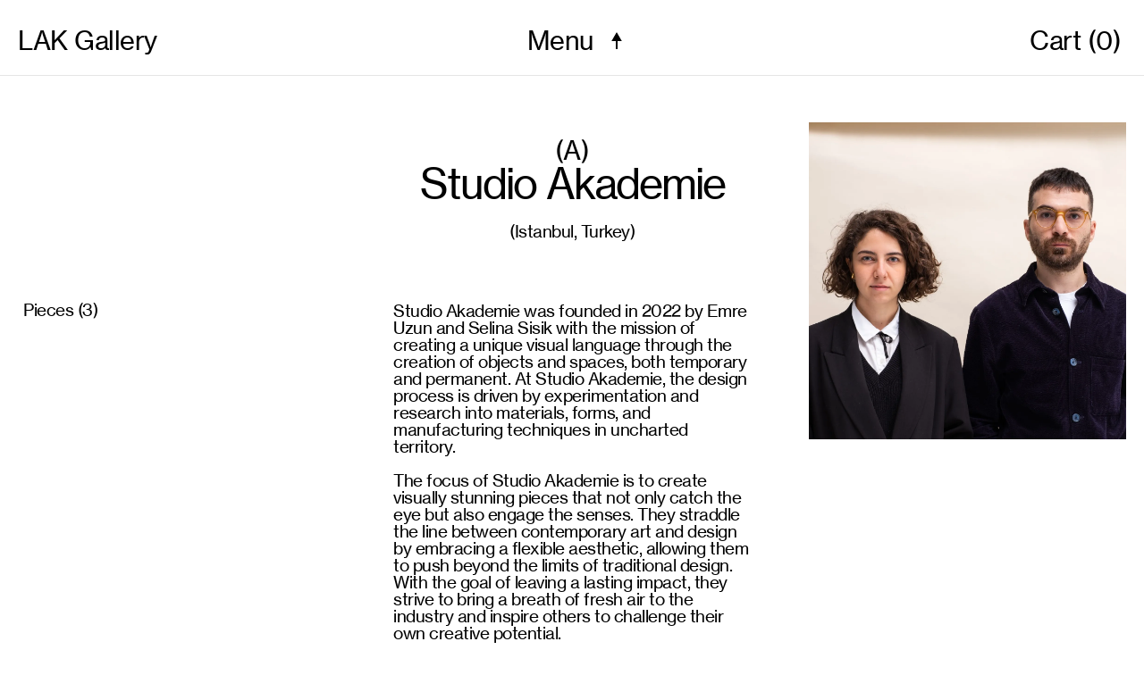

--- FILE ---
content_type: text/html; charset=utf-8
request_url: https://www.lakgallery.com/designer/studio-akademie
body_size: 9794
content:
<!DOCTYPE html><html lang="en"><head><meta name="facebook-verification-domain" content="6zxoo0c51ry5ueyyofiueactj721l4"/><meta name="google-site-verification" content="rk_ZZRp4QM_GMu1WIcVi_W_OOgwEChb4MCcQOYdrmFE"/><meta name="p:domain_verify" content="adc0cae52877ead14759b4a62202184c"/><meta name="viewport" content="width=device-width"/><meta charSet="utf-8"/><meta name="twitter:card" content="summary_large_image"/><meta name="twitter:site" content="@lakgallery_"/><meta name="twitter:creator" content="@lakgallery_"/><meta property="og:url" content="https://www.lakgallery.com/designer/studio-akademie"/><meta property="og:type" content="website"/><meta property="og:image" content="./public/OGimage.jpeg"/><meta property="og:image:alt" content="Og Image Alt"/><meta property="og:image:type" content="image/jpeg"/><meta property="og:image:width" content="800"/><meta property="og:image:height" content="600"/><meta property="og:site_name" content="LAK Gallery"/><title>Studio Akademie · LAK Gallery</title><meta name="robots" content="index,follow"/><meta name="googlebot" content="index,follow"/><meta name="description" content="Studio Akademie is an artist based in Istanbul who collaborates with LAK Gallery to craft unique pieces for you."/><meta property="og:title" content="Studio Akademie · LAK Gallery"/><meta property="og:description" content="Studio Akademie is an artist based in Istanbul who collaborates with LAK Gallery to craft unique pieces for you."/><meta name="next-head-count" content="19"/><link rel="preload" href="/_next/static/css/663422b7d5d06e33.css" as="style"/><link rel="stylesheet" href="/_next/static/css/663422b7d5d06e33.css" data-n-g=""/><noscript data-n-css=""></noscript><script defer="" nomodule="" src="/_next/static/chunks/polyfills-a40ef1678bae11e696dba45124eadd70.js"></script><script src="/_next/static/chunks/webpack-1e4eb2f4560af944.js" defer=""></script><script src="/_next/static/chunks/framework-c7ff6136dc1b6147.js" defer=""></script><script src="/_next/static/chunks/main-33d281933b627a82.js" defer=""></script><script src="/_next/static/chunks/pages/_app-cf92743af2e12f64.js" defer=""></script><script src="/_next/static/chunks/301-2279f352c5bc96b4.js" defer=""></script><script src="/_next/static/chunks/218-aed4ab0e100f6a7f.js" defer=""></script><script src="/_next/static/chunks/pages/designer/%5BdesignerSlug%5D-6e2a23947a6e8197.js" defer=""></script><script src="/_next/static/tjiFsENZn-IXFzv9OuHgA/_buildManifest.js" defer=""></script><script src="/_next/static/tjiFsENZn-IXFzv9OuHgA/_ssgManifest.js" defer=""></script><script src="/_next/static/tjiFsENZn-IXFzv9OuHgA/_middlewareManifest.js" defer=""></script></head><body><div id="__next"><style data-emotion="css-global 5qff1p">@font-face{font-display:swap;font-family:"NeueHaasGrotesk";src:url("/fonts/Neue-Haas-Grotesk.woff2") format("woff2"),url("/fonts/Neue-Haas-Grotesk.woff") format("woff");font-weight:400;}:root{--font-size-display:154px;--line-height-display:1;--letter-spacing-display:-2px;--font-size-h1:63px;--line-height-h1:1;--letter-spacing-h1:-2px;--font-size-h2:32px;--line-height-h2:1;--letter-spacing-h2:-1px;--font-size-p1:25px;--line-height-p1:1;--letter-spacing-p1:-0.5px;--font-size-p2:16px;--line-height--p2:1;--letter-spacing-p2:0;--extra-large:360px;--large:270px;--mediumAndSmall:110px;--medium:90px;--paddingCard:30px;--small:20px;--limited-max-width:1920px;--horizontal-padding:20px;--color-light:#ffffff;--color-dark:#000000;--light-gray:#e5e5e5;--gray:#808080;--color-error:#ed3333;--concrete:#f2f2f2;--pampas:#f1ede8;--cararra:#efefea;--porcelain:#eef2f3;--peach:#f8f4f3;--ecru:#f9f7f0;--ebb:#efeaea;--wood:#f4f0e9;--athens:#eef0f3;--nurse:#f2f4f2;}html,body{padding:0;margin:0;}body,a,button,input{font-family:"NeueHaasGrotesk",-apple-system,BlinkMacSystemFont,"Segoe UI",Roboto,"Helvetica Neue",Helvetica,Arial,sans-serif;font-style:normal;}button{background:none;color:none;border:none;padding:none;font:inherit;cursor:pointer;}a{color:inherit;-webkit-text-decoration:none;text-decoration:none;cursor:pointer;}input:-webkit-autofill,input:-webkit-autofill:hover,input:-webkit-autofill:focus,input:-webkit-autofill:active{box-shadow:0 0 0 30px white inset!important;-webkit-box-shadow:0 0 0 30px white inset!important;}*{box-sizing:border-box;}@media screen and (max-width: 1440px){:root{--font-size-h1:47px;--font-size-h2:29px;--letter-spacing-h2:-0.5px;--font-size-p1:19px;--font-size-p2:13px;--line-height-p2:1.15;--extra-large:280px;--large:210px;--mediumAndSmall:90px;--medium:70px;--paddingCard:30px;--small:20px;}@media screen and (max-width: 1024px){:root{--font-size-h1:32px;--letter-spacing-h1:-1px;--font-size-h2:29px;--letter-spacing-h2:-0.5px;--font-size-p1:19px;--font-size-p2:13px;--extra-large:240px;--large:190px;--mediumAndSmall:70px;--medium:50px;--paddingCard:20px;--small:20px;}}@media screen and (max-width: 768px){:root{--font-size-display:47px;--font-size-h1:32px;--font-size-h2:19px;--font-size-p1:19px;--font-size-p2:13px;--extra-large:220px;--large:170px;--mediumAndSmall:50px;--medium:40px;--paddingCard:20px;--small:10px;--horizontal-padding:10px;}}}</style><div><style data-emotion="css 1abom33">.css-1abom33{width:100%;max-width:var(--limited-max-width);margin:0 auto;}</style><div class="css-1abom33"><style data-emotion="css 1tpn66s">.css-1tpn66s{padding:30px var(--horizontal-padding) 23px;position:-webkit-sticky;position:sticky;top:0;border-bottom:1px solid var(--light-gray);}@media screen and (max-width: 768px){.css-1tpn66s{padding:16px 10px 15px;}}</style><div class="css-1tpn66s"><style data-emotion="css 1kdbphn">.css-1kdbphn{display:-webkit-box;display:-webkit-flex;display:-ms-flexbox;display:flex;-webkit-box-flex-wrap:wrap;-webkit-flex-wrap:wrap;-ms-flex-wrap:wrap;flex-wrap:wrap;-webkit-align-items:center;-webkit-box-align:center;-ms-flex-align:center;align-items:center;-webkit-box-pack:justify;-webkit-justify-content:space-between;justify-content:space-between;}</style><div class="css-1kdbphn"><style data-emotion="css 1uw0hsg">.css-1uw0hsg{display:-webkit-box;display:-webkit-flex;display:-ms-flexbox;display:flex;margin-top:px;}.css-1uw0hsg>*{-webkit-flex:1;-ms-flex:1;flex:1;}</style><div class="css-1uw0hsg"><a class="css-0" href="/"><style data-emotion="css d8s29e">.css-d8s29e{white-space:pre-line;font-size:var(--font-size-h2);line-height:var(--line-height-h2);letter-spacing:var(--letter-spacing-h2);}</style><h3 class="css-d8s29e">LAK Gallery </h3></a></div><div class="css-1uw0hsg"><style data-emotion="css 1waqs8z">.css-1waqs8z{color:var(--color-dark);-webkit-text-decoration:none;text-decoration:none;}</style><button class="css-1waqs8z"><style data-emotion="css twk1f9">.css-twk1f9{display:-webkit-box;display:-webkit-flex;display:-ms-flexbox;display:flex;-webkit-box-flex-wrap:nowrap;-webkit-flex-wrap:nowrap;-ms-flex-wrap:nowrap;flex-wrap:nowrap;-webkit-align-items:center;-webkit-box-align:center;-ms-flex-align:center;align-items:center;margin-left:0px;}</style><div class="css-twk1f9"><style data-emotion="css 1q1kja3">.css-1q1kja3{display:-webkit-box;display:-webkit-flex;display:-ms-flexbox;display:flex;margin-left:0px;margin-top:px;}.css-1q1kja3>*{-webkit-flex:1;-ms-flex:1;flex:1;}</style><div class="css-1q1kja3"><h3 class="css-d8s29e">Menu</h3></div><div class="css-1q1kja3"><style data-emotion="css 13vhvx">.css-13vhvx{margin-left:20px;-webkit-transform:rotate(0deg);-moz-transform:rotate(0deg);-ms-transform:rotate(0deg);transform:rotate(0deg);-webkit-transition:-webkit-transform 0.5s ease-out;transition:transform 0.5s ease-out;}@media screen and (max-width: 1440px){.css-13vhvx{display:none;}}</style><svg class="css-13vhvx" width="13" height="24" fill="none" xmlns="http://www.w3.org/2000/svg"><path d="M6.664 0 .891 10h11.547L6.664 0zm-1 9v15h2V9h-2z" fill="#000"></path></svg></div><div class="css-1q1kja3"><style data-emotion="css nxxdhd">.css-nxxdhd{margin-left:20px;display:none;-webkit-transform:rotate(0deg);-moz-transform:rotate(0deg);-ms-transform:rotate(0deg);transform:rotate(0deg);-webkit-transform:rotate(0deg);-moz-transform:rotate(0deg);-ms-transform:rotate(0deg);transform:rotate(0deg);-webkit-transition:-webkit-transform 0.5s ease-out;transition:transform 0.5s ease-out;}@media screen and (max-width: 1440px) and (min-width: 768px){.css-nxxdhd{display:inline-block;}}</style><svg class="css-nxxdhd" width="12" height="19" fill="none" xmlns="http://www.w3.org/2000/svg"><path d="M6 0 .226 10h11.547L6 0zM5 9v10h2V9H5z" fill="#000"></path></svg></div><div class="css-1q1kja3"><style data-emotion="css 1j52hxq">.css-1j52hxq{margin-left:12px;-webkit-transform:rotate(0deg);-moz-transform:rotate(0deg);-ms-transform:rotate(0deg);transform:rotate(0deg);-webkit-transition:-webkit-transform 0.5s ease-out;transition:transform 0.5s ease-out;}@media screen and (min-width: 768px){.css-1j52hxq{display:none;}}</style><svg class="css-1j52hxq" width="6" height="14" fill="none" xmlns="http://www.w3.org/2000/svg"><path d="M3 0 .113 5h5.774L3 0zm-.5 4.5V14h1V4.5h-1z" fill="#000"></path></svg></div></div></button></div><div class="css-1uw0hsg"><style data-emotion="css 17ki6du">.css-17ki6du{width:150px;text-align:end;color:var(--color-dark);-webkit-text-decoration:none;text-decoration:none;}@media screen and (max-width: 1024px){.css-17ki6du{width:100%;}}</style><button class="css-17ki6du"><h3 class="css-d8s29e">Cart (<!-- -->0<!-- -->)</h3></button></div></div></div></div><style data-emotion="css 1abom33">.css-1abom33{width:100%;max-width:var(--limited-max-width);margin:0 auto;}</style><div class="css-1abom33"><style data-emotion="css 17zv5h9">.css-17zv5h9{display:grid;grid-template-rows:auto;justify-items:center;row-gap:186px;}.css-17zv5h9>*{min-width:0;}@media screen and (max-width: 1440px){.css-17zv5h9{row-gap:235px;}}@media screen and (max-width: 1024px){.css-17zv5h9{row-gap:244px;}}@media screen and (max-width: 768px){.css-17zv5h9{row-gap:194px;}}</style><div class="css-17zv5h9"><style data-emotion="css 1njpctk">.css-1njpctk{display:grid;grid-template-columns:repeat(3, 1fr);grid-gap:20px;padding:0 var(--horizontal-padding) 200px;}@media screen and (max-width: 1440px){.css-1njpctk{padding-bottom:175px;}}@media screen and (max-width: 1024px){.css-1njpctk{grid-template-columns:repeat(2, 1fr);padding-bottom:150px;}}@media screen and (max-width: 768px){.css-1njpctk{grid-template-columns:1fr;place-items:center;padding-bottom:100px;}}</style><div class="css-1njpctk"><style data-emotion="css 1uvqxy4">.css-1uvqxy4{padding-top:335px;}@media screen and (max-width: 1440px){.css-1uvqxy4{padding-top:252px;}}@media screen and (max-width: 1024px){.css-1uvqxy4{display:none;}}</style><div class="css-1uvqxy4"><style data-emotion="css 95qvyx">.css-95qvyx{width:-webkit-max-content;width:-moz-max-content;width:max-content;}</style><div class="css-95qvyx"><button><style data-emotion="css qegbrx">.css-qegbrx{white-space:pre-line;font-size:var(--font-size-p1);line-height:var(--line-height-p1);letter-spacing:var(--letter-spacing-p1);}</style><div class="css-qegbrx"><style data-emotion="css 1waqs8z">.css-1waqs8z{color:var(--color-dark);-webkit-text-decoration:none;text-decoration:none;}</style><div class="css-1waqs8z">Pieces (<!-- -->3<!-- -->)</div></div></button></div></div><style data-emotion="css ufj7hr">.css-ufj7hr{display:grid;place-items:center;padding-top:92px;}@media screen and (max-width: 1440px){.css-ufj7hr{padding-top:69px;}}@media screen and (max-width: 768px){.css-ufj7hr{padding-top:65px;}}</style><div class="css-ufj7hr"><style data-emotion="css 12dyabf">@media screen and (max-width: 768px){.css-12dyabf{padding-bottom:65px;}}</style><div class="css-12dyabf"><style data-emotion="css gv8asb">.css-gv8asb{display:grid;grid-template-rows:auto;justify-items:center;row-gap:27px;}.css-gv8asb>*{min-width:0;}@media screen and (max-width: 1440px){.css-gv8asb{row-gap:20px;}}@media screen and (max-width: 768px){.css-gv8asb{row-gap:11px;}}</style><div class="css-gv8asb"><style data-emotion="css bn0m1v">.css-bn0m1v{display:grid;grid-template-rows:auto;justify-items:center;row-gap:4px;}.css-bn0m1v>*{min-width:0;}@media screen and (max-width: 1440px){.css-bn0m1v{row-gap:0px;}}@media screen and (max-width: 768px){.css-bn0m1v{row-gap:5px;}}</style><div class="css-bn0m1v"><style data-emotion="css d8s29e">.css-d8s29e{white-space:pre-line;font-size:var(--font-size-h2);line-height:var(--line-height-h2);letter-spacing:var(--letter-spacing-h2);}</style><h3 class="css-d8s29e">(A)</h3><style data-emotion="css m6xoob">.css-m6xoob{white-space:pre-line;font-size:var(--font-size-h1);line-height:var(--line-height-h1);letter-spacing:var(--letter-spacing-h1);text-align:center;}</style><h2 class="css-m6xoob">Studio Akademie</h2></div><div class="css-qegbrx">(<!-- -->Istanbul<!-- -->, <!-- -->Turkey<!-- -->)</div></div></div><style data-emotion="css ltsonl">.css-ltsonl{display:none;}@media screen and (max-width: 768px){.css-ltsonl{display:block;position:relative;width:100%;height:100%;}}</style><div class="css-ltsonl"><style data-emotion="css 1d3w5wq">.css-1d3w5wq{width:100%;}</style><div class="css-1d3w5wq"><img loading="lazy" alt="Studio Akademie" style="--img-aspect-ratio:0.9996296296296296;--img-natural-width:2699px;width:100%;height:100%;object-fit:cover" src="https://cdn.sanity.io/images/7ovaqeih/production/b4d6a6a4e7a1dbe6b26404c6eabbf5c1b3bd8dcf-2699x2700.jpg?w=1920&amp;fit=max&amp;auto=format" srcSet="https://cdn.sanity.io/images/7ovaqeih/production/b4d6a6a4e7a1dbe6b26404c6eabbf5c1b3bd8dcf-2699x2700.jpg?w=360&amp;fit=max&amp;auto=format 360w, https://cdn.sanity.io/images/7ovaqeih/production/b4d6a6a4e7a1dbe6b26404c6eabbf5c1b3bd8dcf-2699x2700.jpg?w=414&amp;fit=max&amp;auto=format 414w, https://cdn.sanity.io/images/7ovaqeih/production/b4d6a6a4e7a1dbe6b26404c6eabbf5c1b3bd8dcf-2699x2700.jpg?w=828&amp;fit=max&amp;auto=format 828w, https://cdn.sanity.io/images/7ovaqeih/production/b4d6a6a4e7a1dbe6b26404c6eabbf5c1b3bd8dcf-2699x2700.jpg?w=1080&amp;fit=max&amp;auto=format 1080w, https://cdn.sanity.io/images/7ovaqeih/production/b4d6a6a4e7a1dbe6b26404c6eabbf5c1b3bd8dcf-2699x2700.jpg?w=1366&amp;fit=max&amp;auto=format 1366w, https://cdn.sanity.io/images/7ovaqeih/production/b4d6a6a4e7a1dbe6b26404c6eabbf5c1b3bd8dcf-2699x2700.jpg?w=1536&amp;fit=max&amp;auto=format 1536w, https://cdn.sanity.io/images/7ovaqeih/production/b4d6a6a4e7a1dbe6b26404c6eabbf5c1b3bd8dcf-2699x2700.jpg?w=1920&amp;fit=max&amp;auto=format 1920w, https://cdn.sanity.io/images/7ovaqeih/production/b4d6a6a4e7a1dbe6b26404c6eabbf5c1b3bd8dcf-2699x2700.jpg?w=2304&amp;fit=max&amp;auto=format 2304w, https://cdn.sanity.io/images/7ovaqeih/production/b4d6a6a4e7a1dbe6b26404c6eabbf5c1b3bd8dcf-2699x2700.jpg?w=2732&amp;fit=max&amp;auto=format 2732w" sizes="100vw" width="2699" height="2700" data-loaded="false"/></div></div><style data-emotion="css 1ikgn58">.css-1ikgn58{display:none;}@media screen and (max-width: 1024px){.css-1ikgn58{display:block;margin-right:auto;padding-top:70px;}}@media screen and (max-width: 768px){.css-1ikgn58{padding-top:9px;}}</style><div class="css-1ikgn58"><button><div class="css-qegbrx"><div class="css-1waqs8z">Pieces (<!-- -->3<!-- -->)</div></div></button></div><style data-emotion="css 9c1xda">.css-9c1xda{padding-top:93px;}@media screen and (max-width: 1440px){.css-9c1xda{padding-top:70px;}}@media screen and (max-width: 1024px){.css-9c1xda{padding-top:101px;}}</style><div class="css-9c1xda"><div class="css-qegbrx">Studio Akademie was founded in 2022 by Emre Uzun and Selina Sisik with the mission of creating a unique visual language through the creation of objects and spaces, both temporary and permanent. At Studio Akademie, the design process is driven by experimentation and research into materials, forms, and manufacturing techniques in uncharted territory.

The focus of Studio Akademie is to create visually stunning pieces that not only catch the eye but also engage the senses. They straddle the line between contemporary art and design by embracing a flexible aesthetic, allowing them to push beyond the limits of traditional design. With the goal of leaving a lasting impact, they strive to bring a breath of fresh air to the industry and inspire others to challenge their own creative potential.</div></div></div><style data-emotion="css 102oi4p">.css-102oi4p{display:-webkit-box;display:-webkit-flex;display:-ms-flexbox;display:flex;-webkit-box-pack:end;-ms-flex-pack:end;-webkit-justify-content:flex-end;justify-content:flex-end;padding-top:26px;}@media screen and (max-width: 1440px){.css-102oi4p{padding-top:20px;}}@media screen and (max-width: 768px){.css-102oi4p{display:none;}}</style><div class="css-102oi4p"><style data-emotion="css 1pfulgp">.css-1pfulgp{position:-webkit-sticky;position:sticky;right:0;width:100%;max-width:455px;max-height:569px;}@media screen and (max-width: 1440px){.css-1pfulgp{max-width:355px;max-height:419px;}}@media screen and (max-width: 1024px){.css-1pfulgp{max-width:315px;max-height:394px;}}</style><div class="css-1pfulgp"><img loading="lazy" alt="Studio Akademie" style="--img-aspect-ratio:0.9996296296296296;--img-natural-width:2699px;width:100%;height:100%;object-fit:contain" src="https://cdn.sanity.io/images/7ovaqeih/production/b4d6a6a4e7a1dbe6b26404c6eabbf5c1b3bd8dcf-2699x2700.jpg?w=1920&amp;fit=max&amp;auto=format" srcSet="https://cdn.sanity.io/images/7ovaqeih/production/b4d6a6a4e7a1dbe6b26404c6eabbf5c1b3bd8dcf-2699x2700.jpg?w=360&amp;fit=max&amp;auto=format 360w, https://cdn.sanity.io/images/7ovaqeih/production/b4d6a6a4e7a1dbe6b26404c6eabbf5c1b3bd8dcf-2699x2700.jpg?w=414&amp;fit=max&amp;auto=format 414w, https://cdn.sanity.io/images/7ovaqeih/production/b4d6a6a4e7a1dbe6b26404c6eabbf5c1b3bd8dcf-2699x2700.jpg?w=828&amp;fit=max&amp;auto=format 828w, https://cdn.sanity.io/images/7ovaqeih/production/b4d6a6a4e7a1dbe6b26404c6eabbf5c1b3bd8dcf-2699x2700.jpg?w=1080&amp;fit=max&amp;auto=format 1080w, https://cdn.sanity.io/images/7ovaqeih/production/b4d6a6a4e7a1dbe6b26404c6eabbf5c1b3bd8dcf-2699x2700.jpg?w=1366&amp;fit=max&amp;auto=format 1366w, https://cdn.sanity.io/images/7ovaqeih/production/b4d6a6a4e7a1dbe6b26404c6eabbf5c1b3bd8dcf-2699x2700.jpg?w=1536&amp;fit=max&amp;auto=format 1536w, https://cdn.sanity.io/images/7ovaqeih/production/b4d6a6a4e7a1dbe6b26404c6eabbf5c1b3bd8dcf-2699x2700.jpg?w=1920&amp;fit=max&amp;auto=format 1920w, https://cdn.sanity.io/images/7ovaqeih/production/b4d6a6a4e7a1dbe6b26404c6eabbf5c1b3bd8dcf-2699x2700.jpg?w=2304&amp;fit=max&amp;auto=format 2304w, https://cdn.sanity.io/images/7ovaqeih/production/b4d6a6a4e7a1dbe6b26404c6eabbf5c1b3bd8dcf-2699x2700.jpg?w=2732&amp;fit=max&amp;auto=format 2732w" sizes="100vw" width="2699" height="2700" data-loaded="false"/></div></div></div></div><style data-emotion="css zy2vlq">.css-zy2vlq{border-bottom:1px solid var(--light-gray);width:100%;}</style><div class="css-zy2vlq"></div><style data-emotion="css 1sanuxu">.css-1sanuxu{padding-bottom:90px;}@media screen and (max-width: 1440px){.css-1sanuxu{padding-bottom:140px;}}@media screen and (max-width: 768px){.css-1sanuxu{padding-bottom:80px;}}</style><div class="css-1sanuxu"><div class="css-1abom33"><style data-emotion="css 1xrspoj">.css-1xrspoj{padding-top:90px;padding-bottom:0;padding-left:var(--horizontal-padding);padding-right:var(--horizontal-padding);}@media screen and (max-width: 1440px){.css-1xrspoj{padding-top:66px;}}@media screen and (max-width: 1024px){.css-1xrspoj{padding-top:70px;}}@media screen and (max-width: 768px){.css-1xrspoj{padding-top:40px;}}</style><div class="css-1xrspoj"><style data-emotion="css srtijd">.css-srtijd{display:grid;grid-template-rows:auto;justify-items:stretch;row-gap:103px;}.css-srtijd>*{min-width:0;}@media screen and (max-width: 1440px){.css-srtijd{row-gap:68px;}}@media screen and (max-width: 1024px){.css-srtijd{row-gap:70px;}}@media screen and (max-width: 768px){.css-srtijd{row-gap:59px;}}</style><div class="css-srtijd"><style data-emotion="css 1dfmss9">.css-1dfmss9{display:grid;place-items:center;}</style><div class="css-1dfmss9"><h3 class="css-d8s29e">(<!-- -->B<!-- -->)</h3><style data-emotion="css l2znwb">.css-l2znwb{white-space:pre-line;font-size:var(--font-size-h1);line-height:var(--line-height-h1);letter-spacing:var(--letter-spacing-h1);}</style><h2 class="css-l2znwb">Highlighted Pieces</h2></div><style data-emotion="css 1q0sohh">.css-1q0sohh{display:grid;grid-template-columns:repeat(3, 1fr);grid-gap:21px;padding:0;padding:0;}@media screen and (min-width: 1920px){.css-1q0sohh{padding:0;}}@media screen and (max-width: 1440px){.css-1q0sohh{padding:0;padding:0;}}@media screen and (max-width: 768px){.css-1q0sohh{display:-webkit-box;display:-webkit-flex;display:-ms-flexbox;display:flex;padding:0;-webkit-box-flex-wrap:nowrap;-webkit-flex-wrap:nowrap;-ms-flex-wrap:nowrap;flex-wrap:nowrap;overflow-y:hidden;overflow-x:scroll;}.css-1q0sohh::-webkit-scrollbar{display:none;}.css-1q0sohh >*{-webkit-flex:1 1 0px;-ms-flex:1 1 0px;flex:1 1 0px;}}</style><div class="css-1q0sohh"><style data-emotion="css 1oiu10s">@media screen and (max-width: 768px){.css-1oiu10s{min-width:294px;}}</style><div class="css-1oiu10s"><style data-emotion="css 1pehovx">.css-1pehovx{display:grid;grid-template-rows:auto;justify-items:stretch;row-gap:12px;}.css-1pehovx>*{min-width:0;}@media screen and (max-width: 1440px){.css-1pehovx{row-gap:10px;}}@media screen and (max-width: 768px){.css-1pehovx{row-gap:9px;}}</style><div class="css-1pehovx"><a class="css-0" href="/piece/pope-vase-by-studio-akademie"><style data-emotion="css 1k6zrw4">.css-1k6zrw4{width:100%;aspect-ratio:1/1;position:relative;background-color:var(--);}@supports not (aspect-ratio: 1/1){.css-1k6zrw4{padding-top:100%;}}</style><div class="css-1k6zrw4"><style data-emotion="css 1julkg5">.css-1julkg5{position:absolute;top:var(--paddingCard);left:var(--paddingCard);height:calc(100% - 2 * var(--paddingCard));width:calc(100% - 2 * var(--paddingCard));overflow:hidden;-webkit-transform:scale(1);-moz-transform:scale(1);-ms-transform:scale(1);transform:scale(1);-webkit-transition:all 0.3s ease;transition:all 0.3s ease;}.css-1julkg5:hover{-webkit-transform:scale(1.05);-moz-transform:scale(1.05);-ms-transform:scale(1.05);transform:scale(1.05);}</style><div class="css-1julkg5"><img loading="lazy" alt="Pope Vase" style="--img-aspect-ratio:1;--img-natural-width:2699px;width:100%;height:100%;object-fit:contain" src="https://cdn.sanity.io/images/7ovaqeih/production/6fc9fb91faa8739b252cd9805be892943cc18eb8-2699x2699.jpg?w=1920&amp;fit=max&amp;auto=format" srcSet="https://cdn.sanity.io/images/7ovaqeih/production/6fc9fb91faa8739b252cd9805be892943cc18eb8-2699x2699.jpg?w=360&amp;fit=max&amp;auto=format 360w, https://cdn.sanity.io/images/7ovaqeih/production/6fc9fb91faa8739b252cd9805be892943cc18eb8-2699x2699.jpg?w=414&amp;fit=max&amp;auto=format 414w, https://cdn.sanity.io/images/7ovaqeih/production/6fc9fb91faa8739b252cd9805be892943cc18eb8-2699x2699.jpg?w=828&amp;fit=max&amp;auto=format 828w, https://cdn.sanity.io/images/7ovaqeih/production/6fc9fb91faa8739b252cd9805be892943cc18eb8-2699x2699.jpg?w=1080&amp;fit=max&amp;auto=format 1080w, https://cdn.sanity.io/images/7ovaqeih/production/6fc9fb91faa8739b252cd9805be892943cc18eb8-2699x2699.jpg?w=1366&amp;fit=max&amp;auto=format 1366w, https://cdn.sanity.io/images/7ovaqeih/production/6fc9fb91faa8739b252cd9805be892943cc18eb8-2699x2699.jpg?w=1536&amp;fit=max&amp;auto=format 1536w, https://cdn.sanity.io/images/7ovaqeih/production/6fc9fb91faa8739b252cd9805be892943cc18eb8-2699x2699.jpg?w=1920&amp;fit=max&amp;auto=format 1920w, https://cdn.sanity.io/images/7ovaqeih/production/6fc9fb91faa8739b252cd9805be892943cc18eb8-2699x2699.jpg?w=2304&amp;fit=max&amp;auto=format 2304w, https://cdn.sanity.io/images/7ovaqeih/production/6fc9fb91faa8739b252cd9805be892943cc18eb8-2699x2699.jpg?w=2732&amp;fit=max&amp;auto=format 2732w" sizes="100vw" width="2699" height="2699" data-loaded="false"/></div></div></a><style data-emotion="css o1duaf">.css-o1duaf{display:grid;grid-template-rows:auto;justify-items:flex-start;row-gap:0px;}.css-o1duaf>*{min-width:0;}</style><div class="css-o1duaf"><div class="css-qegbrx"><a class="css-0" href="/piece/pope-vase-by-studio-akademie">Pope Vase</a><br/><a class="css-0" href="/piece/pope-vase-by-studio-akademie">750 €</a></div></div></div></div><div class="css-1oiu10s"><div class="css-1pehovx"><a class="css-0" href="/piece/almost-mirror-by-studio-akademie"><div class="css-1k6zrw4"><div class="css-1julkg5"><img loading="lazy" alt="Almost Mirror" style="--img-aspect-ratio:1;--img-natural-width:2699px;width:100%;height:100%;object-fit:contain" src="https://cdn.sanity.io/images/7ovaqeih/production/bf9f886fa8dc9aebe6423c646eba0874b16e3f69-2699x2699.jpg?w=1920&amp;fit=max&amp;auto=format" srcSet="https://cdn.sanity.io/images/7ovaqeih/production/bf9f886fa8dc9aebe6423c646eba0874b16e3f69-2699x2699.jpg?w=360&amp;fit=max&amp;auto=format 360w, https://cdn.sanity.io/images/7ovaqeih/production/bf9f886fa8dc9aebe6423c646eba0874b16e3f69-2699x2699.jpg?w=414&amp;fit=max&amp;auto=format 414w, https://cdn.sanity.io/images/7ovaqeih/production/bf9f886fa8dc9aebe6423c646eba0874b16e3f69-2699x2699.jpg?w=828&amp;fit=max&amp;auto=format 828w, https://cdn.sanity.io/images/7ovaqeih/production/bf9f886fa8dc9aebe6423c646eba0874b16e3f69-2699x2699.jpg?w=1080&amp;fit=max&amp;auto=format 1080w, https://cdn.sanity.io/images/7ovaqeih/production/bf9f886fa8dc9aebe6423c646eba0874b16e3f69-2699x2699.jpg?w=1366&amp;fit=max&amp;auto=format 1366w, https://cdn.sanity.io/images/7ovaqeih/production/bf9f886fa8dc9aebe6423c646eba0874b16e3f69-2699x2699.jpg?w=1536&amp;fit=max&amp;auto=format 1536w, https://cdn.sanity.io/images/7ovaqeih/production/bf9f886fa8dc9aebe6423c646eba0874b16e3f69-2699x2699.jpg?w=1920&amp;fit=max&amp;auto=format 1920w, https://cdn.sanity.io/images/7ovaqeih/production/bf9f886fa8dc9aebe6423c646eba0874b16e3f69-2699x2699.jpg?w=2304&amp;fit=max&amp;auto=format 2304w, https://cdn.sanity.io/images/7ovaqeih/production/bf9f886fa8dc9aebe6423c646eba0874b16e3f69-2699x2699.jpg?w=2732&amp;fit=max&amp;auto=format 2732w" sizes="100vw" width="2699" height="2699" data-loaded="false"/></div></div></a><div class="css-o1duaf"><div class="css-qegbrx"><a class="css-0" href="/piece/almost-mirror-by-studio-akademie">Almost Mirror</a><br/><a class="css-0" href="/piece/almost-mirror-by-studio-akademie">750 €</a></div></div></div></div><div class="css-1oiu10s"><div class="css-1pehovx"><a class="css-0" href="/piece/fold-table-light-by-studio-akademie"><div class="css-1k6zrw4"><div class="css-1julkg5"><img loading="lazy" alt="Fold Table Light" style="--img-aspect-ratio:1;--img-natural-width:2699px;width:100%;height:100%;object-fit:contain" src="https://cdn.sanity.io/images/7ovaqeih/production/e0b216be5dcbed012c1c56665a8c09a3ae2ec98c-2699x2699.jpg?w=1920&amp;fit=max&amp;auto=format" srcSet="https://cdn.sanity.io/images/7ovaqeih/production/e0b216be5dcbed012c1c56665a8c09a3ae2ec98c-2699x2699.jpg?w=360&amp;fit=max&amp;auto=format 360w, https://cdn.sanity.io/images/7ovaqeih/production/e0b216be5dcbed012c1c56665a8c09a3ae2ec98c-2699x2699.jpg?w=414&amp;fit=max&amp;auto=format 414w, https://cdn.sanity.io/images/7ovaqeih/production/e0b216be5dcbed012c1c56665a8c09a3ae2ec98c-2699x2699.jpg?w=828&amp;fit=max&amp;auto=format 828w, https://cdn.sanity.io/images/7ovaqeih/production/e0b216be5dcbed012c1c56665a8c09a3ae2ec98c-2699x2699.jpg?w=1080&amp;fit=max&amp;auto=format 1080w, https://cdn.sanity.io/images/7ovaqeih/production/e0b216be5dcbed012c1c56665a8c09a3ae2ec98c-2699x2699.jpg?w=1366&amp;fit=max&amp;auto=format 1366w, https://cdn.sanity.io/images/7ovaqeih/production/e0b216be5dcbed012c1c56665a8c09a3ae2ec98c-2699x2699.jpg?w=1536&amp;fit=max&amp;auto=format 1536w, https://cdn.sanity.io/images/7ovaqeih/production/e0b216be5dcbed012c1c56665a8c09a3ae2ec98c-2699x2699.jpg?w=1920&amp;fit=max&amp;auto=format 1920w, https://cdn.sanity.io/images/7ovaqeih/production/e0b216be5dcbed012c1c56665a8c09a3ae2ec98c-2699x2699.jpg?w=2304&amp;fit=max&amp;auto=format 2304w, https://cdn.sanity.io/images/7ovaqeih/production/e0b216be5dcbed012c1c56665a8c09a3ae2ec98c-2699x2699.jpg?w=2732&amp;fit=max&amp;auto=format 2732w" sizes="100vw" width="2699" height="2699" data-loaded="false"/></div></div></a><div class="css-o1duaf"><div class="css-qegbrx"><a class="css-0" href="/piece/fold-table-light-by-studio-akademie">Fold Table Light</a><br/><a class="css-0" href="/piece/fold-table-light-by-studio-akademie">1,100 €</a></div></div></div></div></div></div></div></div></div></div><style data-emotion="css 1abom33">.css-1abom33{width:100%;max-width:var(--limited-max-width);margin:0 auto;}</style><div class="css-1abom33"><style data-emotion="css z0t9ze">.css-z0t9ze{padding:95px var(--horizontal-padding) 25px;}@media screen and (max-width: 768px){.css-z0t9ze{padding:53px var(--horizontal-padding) 9px;}}</style><footer class="css-z0t9ze"><style data-emotion="css 1c9hpo6">.css-1c9hpo6{display:grid;grid-template-rows:auto;justify-items:stretch;row-gap:53px;}.css-1c9hpo6>*{min-width:0;}@media screen and (max-width: 1024px){.css-1c9hpo6{row-gap:39px;}}@media screen and (max-width: 768px){.css-1c9hpo6{row-gap:60px;}}</style><div class="css-1c9hpo6"><style data-emotion="css zy2vlq">.css-zy2vlq{border-bottom:1px solid var(--light-gray);width:100%;}</style><div class="css-zy2vlq"></div><style data-emotion="css 7vtckt">.css-7vtckt{display:grid;grid-template-rows:auto;justify-items:stretch;row-gap:232px;}.css-7vtckt>*{min-width:0;}@media screen and (max-width: 1440px){.css-7vtckt{row-gap:178px;}}@media screen and (max-width: 1024px){.css-7vtckt{row-gap:110px;}}@media screen and (max-width: 768px){.css-7vtckt{row-gap:65px;}}</style><div class="css-7vtckt"><style data-emotion="css 7geom8">.css-7geom8{display:-webkit-box;display:-webkit-flex;display:-ms-flexbox;display:flex;-webkit-box-flex-wrap:wrap;-webkit-flex-wrap:wrap;-ms-flex-wrap:wrap;flex-wrap:wrap;-webkit-align-items:flex-start;-webkit-box-align:flex-start;-ms-flex-align:flex-start;align-items:flex-start;-webkit-box-pack:justify;-webkit-justify-content:space-between;justify-content:space-between;margin-top:-98px;}@media screen and (max-width: 768px){.css-7geom8{margin-top:-48px;}}@media screen and (max-width: 1024px){.css-7geom8{-webkit-flex-direction:column;-ms-flex-direction:column;flex-direction:column;}}</style><div class="css-7geom8"><style data-emotion="css 53fb6n">.css-53fb6n{display:-webkit-box;display:-webkit-flex;display:-ms-flexbox;display:flex;margin-top:98px;}.css-53fb6n>*{-webkit-flex:1;-ms-flex:1;flex:1;}@media screen and (max-width: 768px){.css-53fb6n{margin-top:48px;}}</style><div class="css-53fb6n"><style data-emotion="css 152elno">.css-152elno{display:-webkit-box;display:-webkit-flex;display:-ms-flexbox;display:flex;-webkit-box-flex-wrap:wrap;-webkit-flex-wrap:wrap;-ms-flex-wrap:wrap;flex-wrap:wrap;-webkit-align-items:flex-start;-webkit-box-align:flex-start;-ms-flex-align:flex-start;align-items:flex-start;margin-left:-124px;margin-top:-43px;}@media screen and (max-width: 1440px){.css-152elno{margin-left:-100px;}}@media screen and (max-width: 768px){.css-152elno{-webkit-flex-direction:column;-ms-flex-direction:column;flex-direction:column;}}</style><div class="css-152elno"><style data-emotion="css m00j6o">.css-m00j6o{display:-webkit-box;display:-webkit-flex;display:-ms-flexbox;display:flex;margin-left:124px;margin-top:43px;}.css-m00j6o>*{-webkit-flex:1;-ms-flex:1;flex:1;}@media screen and (max-width: 1440px){.css-m00j6o{margin-left:100px;}}</style><div class="css-m00j6o"><style data-emotion="css 88sopm">.css-88sopm{display:-webkit-box;display:-webkit-flex;display:-ms-flexbox;display:flex;-webkit-box-flex-wrap:wrap;-webkit-flex-wrap:wrap;-ms-flex-wrap:wrap;flex-wrap:wrap;-webkit-align-items:flex-start;-webkit-box-align:flex-start;-ms-flex-align:flex-start;align-items:flex-start;margin-left:-202px;margin-top:-43px;}@media screen and (max-width: 1440px){.css-88sopm{margin-left:-151px;}}@media screen and (max-width: 768px){.css-88sopm{-webkit-flex-direction:column;-ms-flex-direction:column;flex-direction:column;}}</style><div class="css-88sopm"><style data-emotion="css 1ea331x">.css-1ea331x{display:-webkit-box;display:-webkit-flex;display:-ms-flexbox;display:flex;margin-left:202px;margin-top:43px;}.css-1ea331x>*{-webkit-flex:1;-ms-flex:1;flex:1;}@media screen and (max-width: 1440px){.css-1ea331x{margin-left:151px;}}</style><div class="css-1ea331x"><style data-emotion="css qq2rkr">.css-qq2rkr{display:grid;grid-template-rows:auto;justify-items:flex-start;row-gap:30px;}.css-qq2rkr>*{min-width:0;}</style><div class="css-qq2rkr"><style data-emotion="css 7zctt1">.css-7zctt1{white-space:pre-line;font-size:var(--font-size-p2);line-height:var(--line-height-p2);letter-spacing:var(--letter-spacing-p2);}</style><div class="css-7zctt1">About</div><style data-emotion="css 1oer4gu">.css-1oer4gu{display:grid;grid-template-rows:auto;justify-items:flex-start;row-gap:0px;}.css-1oer4gu>*{min-width:0;}@media screen and (max-width: 1440px){.css-1oer4gu{row-gap:2.5px;}}@media screen and (max-width: 768px){.css-1oer4gu{row-gap:15px;}}</style><div class="css-1oer4gu"><style data-emotion="css 10i63lj">.css-10i63lj:hover{-webkit-text-decoration:underline;text-decoration:underline;}</style><a class="css-10i63lj" href="/pieces"><style data-emotion="css qegbrx">.css-qegbrx{white-space:pre-line;font-size:var(--font-size-p1);line-height:var(--line-height-p1);letter-spacing:var(--letter-spacing-p1);}</style><div class="css-qegbrx">Pieces</div></a><a class="css-10i63lj" href="/designers"><div class="css-qegbrx">Designers</div></a><a class="css-10i63lj" href="/about"><div class="css-qegbrx">About</div></a><a class="css-10i63lj" href="/editorial"><div class="css-qegbrx">Editorial</div></a><a class="css-10i63lj" href="/contact"><div class="css-qegbrx">Contact</div></a></div></div></div></div></div><div class="css-m00j6o"><div class="css-qq2rkr"><div class="css-7zctt1">Contact</div><div><div class="css-qegbrx"><a href="mailto:info@lakgallery.com">info@lakgallery.com</a></div><div class="css-qegbrx"> </div><style data-emotion="css 1fjzh2e">.css-1fjzh2e{display:grid;grid-template-rows:auto;justify-items:flex-start;row-gap:0px;}.css-1fjzh2e>*{min-width:0;}@media screen and (max-width: 768px){.css-1fjzh2e{row-gap:15px;}}</style><div class="css-1fjzh2e"><a rel="noopener" target="_blank" href="https://www.instagram.com/lakgallery_/" class="css-10i63lj"><div class="css-qegbrx"><style data-emotion="css ebzvao">.css-ebzvao{display:-webkit-box;display:-webkit-flex;display:-ms-flexbox;display:flex;-webkit-box-flex-wrap:wrap;-webkit-flex-wrap:wrap;-ms-flex-wrap:wrap;flex-wrap:wrap;-webkit-align-items:center;-webkit-box-align:center;-ms-flex-align:center;align-items:center;margin-left:0px;}</style><div class="css-ebzvao"><style data-emotion="css 1q1kja3">.css-1q1kja3{display:-webkit-box;display:-webkit-flex;display:-ms-flexbox;display:flex;margin-left:0px;margin-top:px;}.css-1q1kja3>*{-webkit-flex:1;-ms-flex:1;flex:1;}</style><div class="css-1q1kja3">Instagram</div><div class="css-1q1kja3">  </div><div class="css-1q1kja3"> </div><div class="css-1q1kja3"><style data-emotion="css ut8dz7">.css-ut8dz7{display:inline-block;}@media screen and (max-width: 1920px){.css-ut8dz7{display:none;}}</style><svg class="css-ut8dz7" width="30" height="31" fill="none" xmlns="http://www.w3.org/2000/svg"><path d="M21.693 21.727V8.576H8.543" stroke="#000" stroke-width="2.018"></path><path d="m5.863 22.978-.713.713 1.427 1.428.713-.714-1.427-1.427zM20.98 7.86 5.863 22.978l1.427 1.427L22.407 9.288 20.98 7.861z" fill="#000"></path></svg></div><div class="css-1q1kja3"><style data-emotion="css n4nvfl">.css-n4nvfl{display:inline-block;}@media screen and (min-width: 1920px){.css-n4nvfl{display:none;}}</style><svg class="css-n4nvfl" width="23" height="24" fill="none" xmlns="http://www.w3.org/2000/svg"><path d="M16.122 16.66V6.887H6.349" stroke="#000" stroke-width="1.5"></path><path d="m4.355 17.59-.53.531 1.06 1.06.531-.53-1.06-1.06zM15.59 6.357 4.355 17.591l1.061 1.06L16.651 7.417l-1.061-1.06z" fill="#000"></path></svg></div></div></div></a><a rel="noopener" target="_blank" href="https://www.pinterest.de/lakgallery/" class="css-10i63lj"><div class="css-qegbrx"><div class="css-ebzvao"><div class="css-1q1kja3">Pinterest</div><div class="css-1q1kja3">  </div><div class="css-1q1kja3"> </div><div class="css-1q1kja3"><svg class="css-ut8dz7" width="30" height="31" fill="none" xmlns="http://www.w3.org/2000/svg"><path d="M21.693 21.727V8.576H8.543" stroke="#000" stroke-width="2.018"></path><path d="m5.863 22.978-.713.713 1.427 1.428.713-.714-1.427-1.427zM20.98 7.86 5.863 22.978l1.427 1.427L22.407 9.288 20.98 7.861z" fill="#000"></path></svg></div><div class="css-1q1kja3"><svg class="css-n4nvfl" width="23" height="24" fill="none" xmlns="http://www.w3.org/2000/svg"><path d="M16.122 16.66V6.887H6.349" stroke="#000" stroke-width="1.5"></path><path d="m4.355 17.59-.53.531 1.06 1.06.531-.53-1.06-1.06zM15.59 6.357 4.355 17.591l1.061 1.06L16.651 7.417l-1.061-1.06z" fill="#000"></path></svg></div></div></div></a></div></div></div></div></div></div><div class="css-53fb6n"><div class="css-qq2rkr"><div class="css-7zctt1">Join our newsletter</div><style data-emotion="css 1l2lwiw">.css-1l2lwiw{position:relative;}@media screen and (max-width: 768px){.css-1l2lwiw{width:95vw;border-bottom:2px solid var(--light-gray);}}</style><div class="css-1l2lwiw"><form><style data-emotion="css 1kdbphn">.css-1kdbphn{display:-webkit-box;display:-webkit-flex;display:-ms-flexbox;display:flex;-webkit-box-flex-wrap:wrap;-webkit-flex-wrap:wrap;-ms-flex-wrap:wrap;flex-wrap:wrap;-webkit-align-items:center;-webkit-box-align:center;-ms-flex-align:center;align-items:center;-webkit-box-pack:justify;-webkit-justify-content:space-between;justify-content:space-between;}</style><div class="css-1kdbphn"><style data-emotion="css 1uw0hsg">.css-1uw0hsg{display:-webkit-box;display:-webkit-flex;display:-ms-flexbox;display:flex;margin-top:px;}.css-1uw0hsg>*{-webkit-flex:1;-ms-flex:1;flex:1;}</style><div class="css-1uw0hsg"><style data-emotion="css x5v7le">.css-x5v7le{outline:none;border:none;background:none;padding:0;padding-bottom:17px;width:613px;border-bottom:2px solid var(--light-gray);font-size:var(--font-size-p1);}.css-x5v7le::-webkit-input-placeholder{color:var(--color-dark);font-size:var(--font-size-p1);}.css-x5v7le::-moz-placeholder{color:var(--color-dark);font-size:var(--font-size-p1);}.css-x5v7le:-ms-input-placeholder{color:var(--color-dark);font-size:var(--font-size-p1);}.css-x5v7le::placeholder{color:var(--color-dark);font-size:var(--font-size-p1);}@media screen and (max-width: 1440px){.css-x5v7le{width:435px;}}@media screen and (max-width: 1024px){.css-x5v7le{width:313px;}}@media screen and (max-width: 768px){.css-x5v7le{width:100%;margin-right:var(--horizontal-padding);padding-bottom:25px;border-bottom:0;}}</style><input type="email" name="email" id="email" placeholder="Your email" required="" class="css-x5v7le"/></div><div class="css-1uw0hsg"><button aria-label="Subscribe newsletter" type="submit"><style data-emotion="css 1le6jp">.css-1le6jp{display:inline-block;position:absolute;right:5px;top:0px;}@media screen and (max-width: 1920px){.css-1le6jp{display:none;}}</style><svg class="css-1le6jp" width="30" height="31" fill="none" xmlns="http://www.w3.org/2000/svg"><path d="M21.693 21.727V8.576H8.543" stroke="#000" stroke-width="2.018"></path><path d="m5.863 22.978-.713.713 1.427 1.428.713-.714-1.427-1.427zM20.98 7.86 5.863 22.978l1.427 1.427L22.407 9.288 20.98 7.861z" fill="#000"></path></svg><style data-emotion="css lx9ho4">.css-lx9ho4{display:inline-block;position:absolute;right:5px;top:0px;}@media screen and (min-width: 1920px){.css-lx9ho4{display:none;}}</style><svg class="css-lx9ho4" width="23" height="24" fill="none" xmlns="http://www.w3.org/2000/svg"><path d="M16.122 16.66V6.887H6.349" stroke="#000" stroke-width="1.5"></path><path d="m4.355 17.59-.53.531 1.06 1.06.531-.53-1.06-1.06zM15.59 6.357 4.355 17.591l1.061 1.06L16.651 7.417l-1.061-1.06z" fill="#000"></path></svg></button></div></div><input type="hidden" name="subject" value="Newsletter Subscription"/></form></div></div></div></div><style data-emotion="css o1duaf">.css-o1duaf{display:grid;grid-template-rows:auto;justify-items:flex-start;row-gap:0px;}.css-o1duaf>*{min-width:0;}</style><div class="css-o1duaf"><style data-emotion="css 4o1558">.css-4o1558{position:relative;display:-webkit-box;display:-webkit-flex;display:-ms-flexbox;display:flex;background:transparent;}</style><div class="css-4o1558"><style data-emotion="css 117yycf">.css-117yycf{color:var(--color-dark);border:none;outline:none;cursor:pointer;font-size:var(--font-size-p1);background:transparent;}</style><select class="css-117yycf"><option selected="" value="EUR">EUR</option><option value="USD">USD</option><option value="AUD">AUD</option><option value="CAD">CAD</option><option value="GBP">GBP</option><option value="CHF">CHF</option></select></div></div></div><style data-emotion="css uipj03">.css-uipj03{display:-webkit-box;display:-webkit-flex;display:-ms-flexbox;display:flex;-webkit-box-flex-wrap:wrap;-webkit-flex-wrap:wrap;-ms-flex-wrap:wrap;flex-wrap:wrap;-webkit-align-items:flex-start;-webkit-box-align:flex-start;-ms-flex-align:flex-start;align-items:flex-start;-webkit-box-pack:justify;-webkit-justify-content:space-between;justify-content:space-between;margin-top:-40px;}</style><div class="css-uipj03"><style data-emotion="css 2ru7cq">.css-2ru7cq{display:-webkit-box;display:-webkit-flex;display:-ms-flexbox;display:flex;margin-top:40px;}.css-2ru7cq>*{-webkit-flex:1;-ms-flex:1;flex:1;}</style><div class="css-2ru7cq"><style data-emotion="css 14bzwus">.css-14bzwus{display:-webkit-box;display:-webkit-flex;display:-ms-flexbox;display:flex;-webkit-box-flex-wrap:wrap;-webkit-flex-wrap:wrap;-ms-flex-wrap:wrap;flex-wrap:wrap;-webkit-align-items:flex-start;-webkit-box-align:flex-start;-ms-flex-align:flex-start;align-items:flex-start;margin-left:-119px;margin-top:-40px;}</style><div class="css-14bzwus"><style data-emotion="css 1b5c6hz">.css-1b5c6hz{display:-webkit-box;display:-webkit-flex;display:-ms-flexbox;display:flex;margin-left:119px;margin-top:40px;}.css-1b5c6hz>*{-webkit-flex:1;-ms-flex:1;flex:1;}</style><div class="css-1b5c6hz"><a class="css-10i63lj" href="/terms-and-conditions"><div class="css-7zctt1">Terms &amp; Conditions</div></a></div><div class="css-1b5c6hz"><a class="css-10i63lj" href="/privacy"><div class="css-7zctt1">Privacy Policy</div></a></div><div class="css-1b5c6hz"><a rel="noopener" target="_blank" href="https://tinloof.com" class="css-10i63lj"><div class="css-7zctt1">Developed by Tinloof</div></a></div></div></div><div class="css-2ru7cq"><div class="css-7zctt1">© LAK Gallery <!-- -->2026</div></div></div></div></footer></div></div><noscript><img height="1" width="1" style="display:none" alt="LAK Gallery-2614186051127" src="https://ct.pinterest.com/v3/?event=init&amp;tid=2614186051127&amp;pd[em]=&lt;hashed_email_address&gt;&amp;noscript=1"/></noscript></div><script id="__NEXT_DATA__" type="application/json">{"props":{"pageProps":{"page":{"_createdAt":"2023-01-30T14:22:27Z","_id":"07982306-222f-4b6b-9047-87cda0cca42b","_rev":"y7r3xmq0FnyAz4Do0V8QxK","_type":"designer","_updatedAt":"2023-01-30T14:28:35Z","bio":"Studio Akademie was founded in 2022 by Emre Uzun and Selina Sisik with the mission of creating a unique visual language through the creation of objects and spaces, both temporary and permanent. At Studio Akademie, the design process is driven by experimentation and research into materials, forms, and manufacturing techniques in uncharted territory.\n\nThe focus of Studio Akademie is to create visually stunning pieces that not only catch the eye but also engage the senses. They straddle the line between contemporary art and design by embracing a flexible aesthetic, allowing them to push beyond the limits of traditional design. With the goal of leaving a lasting impact, they strive to bring a breath of fresh air to the industry and inspire others to challenge their own creative potential.","image":{"_type":"image","asset":{"_ref":"image-b4d6a6a4e7a1dbe6b26404c6eabbf5c1b3bd8dcf-2699x2700-jpg","_type":"reference"}},"isStudio":true,"location":{"city":"Istanbul","country":"Turkey"},"name":"Studio Akademie","products":[{"_createdAt":"2023-01-30T14:33:18Z","_id":"6c6bc874-4191-4366-95e5-e9943a1b00f4","_rev":"uuI5OJ0EiU1uTwKPG65uTr","_type":"product","_updatedAt":"2025-02-08T20:18:57Z","category":"Vases","country":"Turkey","designer":{"_ref":"07982306-222f-4b6b-9047-87cda0cca42b","_type":"reference"},"details":"Pope Vase responds to its surroundings by distorting reflections in a vertical manner, while its soft form creates a contrast with the rigidity of stainless steel.","dimensions":{"depth":15,"height":45,"width":15},"edition":"Open Edition","images":[{"_key":"aa8c59f35970","_type":"image","asset":{"_ref":"image-6fc9fb91faa8739b252cd9805be892943cc18eb8-2699x2699-jpg","_type":"reference"}},{"_key":"c1333e5511cd","_type":"image","asset":{"_ref":"image-bd93da161a0c50a705ffd9797d56fd86fa074d1f-2699x4048-jpg","_type":"reference"}},{"_key":"4fa319b295f1","_type":"image","asset":{"_ref":"image-7cdfde1bea9b331a1a4d7008d1e439d8a256b523-2039x3058-jpg","_type":"reference"}},{"_key":"5817e2d5b12a","_type":"image","asset":{"_ref":"image-7bb2fe38c78412b5f9d6b44cd03633deb8e35db9-2698x4048-jpg","_type":"reference"}},{"_key":"8c61a8bfb9f9","_type":"image","asset":{"_ref":"image-a40b4313a8f6cc3d00fa95e6099a8e2f8abe564c-2699x4048-jpg","_type":"reference"}},{"_key":"3ae77d1e2a24","_type":"image","asset":{"_ref":"image-3a5521fca4465b0638dc89c54c08bcdfbcb832cd-1277x1916-jpg","_type":"reference"}}],"leadTime":{"maximumLead":4,"minimumLead":2},"material":"Polished Stainless Steel","name":"Pope Vase","price":750,"slug":{"_type":"slug","current":"pope-vase-by-studio-akademie"},"year":2023},{"_createdAt":"2023-01-30T14:34:39Z","_id":"c1eb87a2-b681-4d1c-ac43-8949544c7807","_rev":"dNfO3bwJ1lmkvYAGdh3w3y","_type":"product","_updatedAt":"2025-02-08T20:18:39Z","category":"Mirrors","country":"Turkey","designer":{"_ref":"07982306-222f-4b6b-9047-87cda0cca42b","_type":"reference"},"details":"Almost mirror is the closest object to a mirror in the collection, just as a fun-house mirror. The swinging notion altars and manipulates reflections.","dimensions":{"depth":15,"height":25,"width":45},"edition":"Open Edition","images":[{"_key":"4be5e5dfed02","_type":"image","asset":{"_ref":"image-bf9f886fa8dc9aebe6423c646eba0874b16e3f69-2699x2699-jpg","_type":"reference"}},{"_key":"fc388a2fc7b7","_type":"image","asset":{"_ref":"image-bc34cf786655cdb184fbde7182a53c26b33cf83e-2699x4048-jpg","_type":"reference"}},{"_key":"5852a812c7c2","_type":"image","asset":{"_ref":"image-ee862b2d4e8021fbf0c9fa73c7f3a44dcbc5e62a-2699x4048-jpg","_type":"reference"}},{"_key":"00fd0c18cdc6","_type":"image","asset":{"_ref":"image-f338b8d8f4df3a720054d638ad66863c0f3fabc4-2699x4048-jpg","_type":"reference"}},{"_key":"cb4d400c2d5d","_type":"image","asset":{"_ref":"image-04056b8ca11d5c201de91e47d51bdd5b88c08415-2699x4048-jpg","_type":"reference"}},{"_key":"50f93fe0bcb1","_type":"image","asset":{"_ref":"image-95f7a46424ec19198f8ff4ab29faea2c42287895-2699x4048-jpg","_type":"reference"}}],"leadTime":{"maximumLead":4,"minimumLead":2},"material":"Polished Stainless Steel","name":"Almost Mirror","price":750,"slug":{"_type":"slug","current":"almost-mirror-by-studio-akademie"},"year":2023},{"_createdAt":"2023-01-30T14:33:08Z","_id":"e1be566f-f6d2-40f6-a488-191415bc3537","_rev":"uuI5OJ0EiU1uTwKPG65uwX","_type":"product","_updatedAt":"2025-02-08T20:19:24Z","category":"Table Lamps","country":"Turkey","designer":{"_ref":"07982306-222f-4b6b-9047-87cda0cca42b","_type":"reference"},"details":"Part of the collection ALMOST MIRROR, Fold Table Light both illuminates from within and through the reflections. The unique form is a result of experimentation with sheets of stainless steel. Designed and handformed in Istanbul.","dimensions":{"depth":30,"height":40,"width":45},"edition":"Open Edition","images":[{"_key":"330e01da1179","_type":"image","asset":{"_ref":"image-e0b216be5dcbed012c1c56665a8c09a3ae2ec98c-2699x2699-jpg","_type":"reference"}},{"_key":"325ba269deb1","_type":"image","asset":{"_ref":"image-b3b080e6b03fac8e2a72ec8f7f91a90c237e6c7c-2699x4048-jpg","_type":"reference"}},{"_key":"c9ead996ec81","_type":"image","asset":{"_ref":"image-ad924a3a8d2e3c4c404c3e1db9fbc69afe03f79a-2699x4048-jpg","_type":"reference"}},{"_key":"11bf3e99a50d","_type":"image","asset":{"_ref":"image-6a3d19b8545715fcd3459939bb2457a582df50cd-2699x4048-jpg","_type":"reference"}},{"_key":"8bb7195fa806","_type":"image","asset":{"_ref":"image-d55fdf5a8d89eed935e321500bab5a693c3cb260-2699x4048-jpg","_type":"reference"}},{"_key":"c3201aac3072","_type":"image","asset":{"_ref":"image-0b0be2ccd272842989b7e0fe5c75dd21701d003a-2699x4048-jpg","_type":"reference"}},{"_key":"b67c140b74d5","_type":"image","asset":{"_ref":"image-ad74a00827caf44debca7fb8f66656f77d7f049d-2699x4048-jpg","_type":"reference"}},{"_key":"ae01613c16de","_type":"image","asset":{"_ref":"image-38b9f3a7a9f2f1e3c74275ee151913848005d3c7-2699x4048-jpg","_type":"reference"}}],"leadTime":{"maximumLead":4,"minimumLead":2},"material":"Polished Stainless Steel","name":"Fold Table Light","price":1100,"slug":{"_type":"slug","current":"fold-table-light-by-studio-akademie"},"year":2023}],"slug":{"_type":"slug","current":"studio-akademie"}},"rates":{"_createdAt":"2021-10-22T13:31:22Z","_id":"rates","_rev":"9Y5zsrkZHXUdVeRVOrsYne","_type":"rates","_updatedAt":"2026-01-14T08:00:19Z","aud":1.738256,"cad":1.617281,"chf":0.932765,"eur":1,"gbp":0.866317,"usd":1.164944}},"__N_SSG":true},"page":"/designer/[designerSlug]","query":{"designerSlug":"studio-akademie"},"buildId":"tjiFsENZn-IXFzv9OuHgA","isFallback":false,"gsp":true,"scriptLoader":[]}</script><script defer="">!function(f,b,e,v,n,t,s)
{if(f.fbq)return;n=f.fbq=function(){n.callMethod?
n.callMethod.apply(n,arguments):n.queue.push(arguments)};
if(!f._fbq)f._fbq=n;n.push=n;n.loaded=!0;n.version='2.0';
n.queue=[];t=b.createElement(e);t.async=!0;
t.src=v;s=b.getElementsByTagName(e)[0];
s.parentNode.insertBefore(t,s)}(window, document,'script',
'https://connect.facebook.net/en_US/fbevents.js');
fbq('init', '471760094124440');
fbq('track', 'PageView');</script><noscript><img alt="facebook" height="1" width="1" src="https://www.facebook.com/tr?id=471760094124440&amp;ev=PageView&amp;noscript=1"/></noscript></body></html>

--- FILE ---
content_type: application/javascript; charset=utf-8
request_url: https://www.lakgallery.com/_next/static/chunks/pages/_app-cf92743af2e12f64.js
body_size: 73580
content:
(self.webpackChunk_N_E=self.webpackChunk_N_E||[]).push([[888],{7167:function(e,t,r){"use strict";r.d(t,{Z:function(){return te}});var n=function(){function e(e){var t=this;this._insertTag=function(e){var r;r=0===t.tags.length?t.prepend?t.container.firstChild:t.before:t.tags[t.tags.length-1].nextSibling,t.container.insertBefore(e,r),t.tags.push(e)},this.isSpeedy=void 0===e.speedy||e.speedy,this.tags=[],this.ctr=0,this.nonce=e.nonce,this.key=e.key,this.container=e.container,this.prepend=e.prepend,this.before=null}var t=e.prototype;return t.hydrate=function(e){e.forEach(this._insertTag)},t.insert=function(e){this.ctr%(this.isSpeedy?65e3:1)===0&&this._insertTag(function(e){var t=document.createElement("style");return t.setAttribute("data-emotion",e.key),void 0!==e.nonce&&t.setAttribute("nonce",e.nonce),t.appendChild(document.createTextNode("")),t.setAttribute("data-s",""),t}(this));var t=this.tags[this.tags.length-1];if(this.isSpeedy){var r=function(e){if(e.sheet)return e.sheet;for(var t=0;t<document.styleSheets.length;t++)if(document.styleSheets[t].ownerNode===e)return document.styleSheets[t]}(t);try{r.insertRule(e,r.cssRules.length)}catch(n){0}}else t.appendChild(document.createTextNode(e));this.ctr++},t.flush=function(){this.tags.forEach((function(e){return e.parentNode.removeChild(e)})),this.tags=[],this.ctr=0},e}(),i=Math.abs,o=String.fromCharCode;function a(e){return e.trim()}function s(e,t,r){return e.replace(t,r)}function u(e,t){return e.indexOf(t)}function c(e,t){return 0|e.charCodeAt(t)}function l(e,t,r){return e.slice(t,r)}function f(e){return e.length}function p(e){return e.length}function h(e,t){return t.push(e),e}var d=1,y=1,g=0,m=0,b=0,v="";function w(e,t,r,n,i,o,a){return{value:e,root:t,parent:r,type:n,props:i,children:o,line:d,column:y,length:a,return:""}}function _(e,t,r){return w(e,t.root,t.parent,r,t.props,t.children,0)}function E(){return b=m>0?c(v,--m):0,y--,10===b&&(y=1,d--),b}function x(){return b=m<g?c(v,m++):0,y++,10===b&&(y=1,d++),b}function O(){return c(v,m)}function T(){return m}function S(e,t){return l(v,e,t)}function A(e){switch(e){case 0:case 9:case 10:case 13:case 32:return 5;case 33:case 43:case 44:case 47:case 62:case 64:case 126:case 59:case 123:case 125:return 4;case 58:return 3;case 34:case 39:case 40:case 91:return 2;case 41:case 93:return 1}return 0}function C(e){return d=y=1,g=f(v=e),m=0,[]}function k(e){return v="",e}function P(e){return a(S(m-1,j(91===e?e+2:40===e?e+1:e)))}function R(e){for(;(b=O())&&b<33;)x();return A(e)>2||A(b)>3?"":" "}function I(e,t){for(;--t&&x()&&!(b<48||b>102||b>57&&b<65||b>70&&b<97););return S(e,T()+(t<6&&32==O()&&32==x()))}function j(e){for(;x();)switch(b){case e:return m;case 34:case 39:return j(34===e||39===e?e:b);case 40:41===e&&j(e);break;case 92:x()}return m}function N(e,t){for(;x()&&e+b!==57&&(e+b!==84||47!==O()););return"/*"+S(t,m-1)+"*"+o(47===e?e:x())}function D(e){for(;!A(O());)x();return S(e,m)}var M="-ms-",L="-moz-",F="-webkit-",U="comm",B="rule",q="decl";function G(e,t){for(var r="",n=p(e),i=0;i<n;i++)r+=t(e[i],i,e,t)||"";return r}function H(e,t,r,n){switch(e.type){case"@import":case q:return e.return=e.return||e.value;case U:return"";case B:e.value=e.props.join(",")}return f(r=G(e.children,n))?e.return=e.value+"{"+r+"}":""}function K(e,t){switch(function(e,t){return(((t<<2^c(e,0))<<2^c(e,1))<<2^c(e,2))<<2^c(e,3)}(e,t)){case 5103:return F+"print-"+e+e;case 5737:case 4201:case 3177:case 3433:case 1641:case 4457:case 2921:case 5572:case 6356:case 5844:case 3191:case 6645:case 3005:case 6391:case 5879:case 5623:case 6135:case 4599:case 4855:case 4215:case 6389:case 5109:case 5365:case 5621:case 3829:return F+e+e;case 5349:case 4246:case 4810:case 6968:case 2756:return F+e+L+e+M+e+e;case 6828:case 4268:return F+e+M+e+e;case 6165:return F+e+M+"flex-"+e+e;case 5187:return F+e+s(e,/(\w+).+(:[^]+)/,"-webkit-box-$1$2-ms-flex-$1$2")+e;case 5443:return F+e+M+"flex-item-"+s(e,/flex-|-self/,"")+e;case 4675:return F+e+M+"flex-line-pack"+s(e,/align-content|flex-|-self/,"")+e;case 5548:return F+e+M+s(e,"shrink","negative")+e;case 5292:return F+e+M+s(e,"basis","preferred-size")+e;case 6060:return F+"box-"+s(e,"-grow","")+F+e+M+s(e,"grow","positive")+e;case 4554:return F+s(e,/([^-])(transform)/g,"$1-webkit-$2")+e;case 6187:return s(s(s(e,/(zoom-|grab)/,F+"$1"),/(image-set)/,F+"$1"),e,"")+e;case 5495:case 3959:return s(e,/(image-set\([^]*)/,F+"$1$`$1");case 4968:return s(s(e,/(.+:)(flex-)?(.*)/,"-webkit-box-pack:$3-ms-flex-pack:$3"),/s.+-b[^;]+/,"justify")+F+e+e;case 4095:case 3583:case 4068:case 2532:return s(e,/(.+)-inline(.+)/,F+"$1$2")+e;case 8116:case 7059:case 5753:case 5535:case 5445:case 5701:case 4933:case 4677:case 5533:case 5789:case 5021:case 4765:if(f(e)-1-t>6)switch(c(e,t+1)){case 109:if(45!==c(e,t+4))break;case 102:return s(e,/(.+:)(.+)-([^]+)/,"$1-webkit-$2-$3$1"+L+(108==c(e,t+3)?"$3":"$2-$3"))+e;case 115:return~u(e,"stretch")?K(s(e,"stretch","fill-available"),t)+e:e}break;case 4949:if(115!==c(e,t+1))break;case 6444:switch(c(e,f(e)-3-(~u(e,"!important")&&10))){case 107:return s(e,":",":"+F)+e;case 101:return s(e,/(.+:)([^;!]+)(;|!.+)?/,"$1"+F+(45===c(e,14)?"inline-":"")+"box$3$1"+F+"$2$3$1"+M+"$2box$3")+e}break;case 5936:switch(c(e,t+11)){case 114:return F+e+M+s(e,/[svh]\w+-[tblr]{2}/,"tb")+e;case 108:return F+e+M+s(e,/[svh]\w+-[tblr]{2}/,"tb-rl")+e;case 45:return F+e+M+s(e,/[svh]\w+-[tblr]{2}/,"lr")+e}return F+e+M+e+e}return e}function z(e){return k(V("",null,null,null,[""],e=C(e),0,[0],e))}function V(e,t,r,n,i,a,u,c,l){for(var p=0,d=0,y=u,g=0,m=0,b=0,v=1,w=1,_=1,S=0,A="",C=i,k=a,j=n,M=A;w;)switch(b=S,S=x()){case 34:case 39:case 91:case 40:M+=P(S);break;case 9:case 10:case 13:case 32:M+=R(b);break;case 92:M+=I(T()-1,7);continue;case 47:switch(O()){case 42:case 47:h($(N(x(),T()),t,r),l);break;default:M+="/"}break;case 123*v:c[p++]=f(M)*_;case 125*v:case 59:case 0:switch(S){case 0:case 125:w=0;case 59+d:m>0&&f(M)-y&&h(m>32?X(M+";",n,r,y-1):X(s(M," ","")+";",n,r,y-2),l);break;case 59:M+=";";default:if(h(j=W(M,t,r,p,d,i,c,A,C=[],k=[],y),a),123===S)if(0===d)V(M,t,j,j,C,a,y,c,k);else switch(g){case 100:case 109:case 115:V(e,j,j,n&&h(W(e,j,j,0,0,i,c,A,i,C=[],y),k),i,k,y,c,n?C:k);break;default:V(M,j,j,j,[""],k,y,c,k)}}p=d=m=0,v=_=1,A=M="",y=u;break;case 58:y=1+f(M),m=b;default:if(v<1)if(123==S)--v;else if(125==S&&0==v++&&125==E())continue;switch(M+=o(S),S*v){case 38:_=d>0?1:(M+="\f",-1);break;case 44:c[p++]=(f(M)-1)*_,_=1;break;case 64:45===O()&&(M+=P(x())),g=O(),d=f(A=M+=D(T())),S++;break;case 45:45===b&&2==f(M)&&(v=0)}}return a}function W(e,t,r,n,o,u,c,f,h,d,y){for(var g=o-1,m=0===o?u:[""],b=p(m),v=0,_=0,E=0;v<n;++v)for(var x=0,O=l(e,g+1,g=i(_=c[v])),T=e;x<b;++x)(T=a(_>0?m[x]+" "+O:s(O,/&\f/g,m[x])))&&(h[E++]=T);return w(e,t,r,0===o?B:f,h,d,y)}function $(e,t,r){return w(e,t,r,U,o(b),l(e,2,-2),0)}function X(e,t,r,n){return w(e,t,r,q,l(e,0,n),l(e,n+1,-1),n)}var Y=function(e,t){return k(function(e,t){var r=-1,n=44;do{switch(A(n)){case 0:38===n&&12===O()&&(t[r]=1),e[r]+=D(m-1);break;case 2:e[r]+=P(n);break;case 4:if(44===n){e[++r]=58===O()?"&\f":"",t[r]=e[r].length;break}default:e[r]+=o(n)}}while(n=x());return e}(C(e),t))},Z=new WeakMap,Q=function(e){if("rule"===e.type&&e.parent&&e.length){for(var t=e.value,r=e.parent,n=e.column===r.column&&e.line===r.line;"rule"!==r.type;)if(!(r=r.parent))return;if((1!==e.props.length||58===t.charCodeAt(0)||Z.get(r))&&!n){Z.set(e,!0);for(var i=[],o=Y(t,i),a=r.props,s=0,u=0;s<o.length;s++)for(var c=0;c<a.length;c++,u++)e.props[u]=i[s]?o[s].replace(/&\f/g,a[c]):a[c]+" "+o[s]}}},J=function(e){if("decl"===e.type){var t=e.value;108===t.charCodeAt(0)&&98===t.charCodeAt(2)&&(e.return="",e.value="")}},ee=[function(e,t,r,n){if(!e.return)switch(e.type){case q:e.return=K(e.value,e.length);break;case"@keyframes":return G([_(s(e.value,"@","@"+F),e,"")],n);case B:if(e.length)return function(e,t){return e.map(t).join("")}(e.props,(function(t){switch(function(e,t){return(e=t.exec(e))?e[0]:e}(t,/(::plac\w+|:read-\w+)/)){case":read-only":case":read-write":return G([_(s(t,/:(read-\w+)/,":-moz-$1"),e,"")],n);case"::placeholder":return G([_(s(t,/:(plac\w+)/,":-webkit-input-$1"),e,""),_(s(t,/:(plac\w+)/,":-moz-$1"),e,""),_(s(t,/:(plac\w+)/,M+"input-$1"),e,"")],n)}return""}))}}],te=function(e){var t=e.key;if("css"===t){var r=document.querySelectorAll("style[data-emotion]:not([data-s])");Array.prototype.forEach.call(r,(function(e){-1!==e.getAttribute("data-emotion").indexOf(" ")&&(document.head.appendChild(e),e.setAttribute("data-s",""))}))}var i=e.stylisPlugins||ee;var o,a,s={},u=[];o=e.container||document.head,Array.prototype.forEach.call(document.querySelectorAll('style[data-emotion^="'+t+' "]'),(function(e){for(var t=e.getAttribute("data-emotion").split(" "),r=1;r<t.length;r++)s[t[r]]=!0;u.push(e)}));var c,l,f=[H,(l=function(e){c.insert(e)},function(e){e.root||(e=e.return)&&l(e)})],h=function(e){var t=p(e);return function(r,n,i,o){for(var a="",s=0;s<t;s++)a+=e[s](r,n,i,o)||"";return a}}([Q,J].concat(i,f));a=function(e,t,r,n){c=r,G(z(e?e+"{"+t.styles+"}":t.styles),h),n&&(d.inserted[t.name]=!0)};var d={key:t,sheet:new n({key:t,container:o,nonce:e.nonce,speedy:e.speedy,prepend:e.prepend}),nonce:e.nonce,inserted:s,registered:{},insert:a};return d.sheet.hydrate(u),d}},3801:function(e,t,r){"use strict";r.d(t,{E:function(){return h},T:function(){return l},c:function(){return p},h:function(){return s},w:function(){return c}});var n=r(7294),i=r(7167),o=r(7728),a=r(961),s=Object.prototype.hasOwnProperty,u=(0,n.createContext)("undefined"!==typeof HTMLElement?(0,i.Z)({key:"css"}):null),c=(u.Provider,function(e){return(0,n.forwardRef)((function(t,r){var i=(0,n.useContext)(u);return e(t,i,r)}))}),l=(0,n.createContext)({});var f="__EMOTION_TYPE_PLEASE_DO_NOT_USE__",p=function(e,t){var r={};for(var n in t)s.call(t,n)&&(r[n]=t[n]);return r[f]=e,r},h=c((function(e,t,r){var i=e.css;"string"===typeof i&&void 0!==t.registered[i]&&(i=t.registered[i]);var u=e[f],c=[i],p="";"string"===typeof e.className?p=(0,o.f)(t.registered,c,e.className):null!=e.className&&(p=e.className+" ");var h=(0,a.O)(c,void 0,"function"===typeof i||Array.isArray(i)?(0,n.useContext)(l):void 0);(0,o.M)(t,h,"string"===typeof u);p+=t.key+"-"+h.name;var d={};for(var y in e)s.call(e,y)&&"css"!==y&&y!==f&&(d[y]=e[y]);return d.ref=r,d.className=p,(0,n.createElement)(u,d)}))},5213:function(e,t,r){"use strict";r.d(t,{xB:function(){return c},iv:function(){return l},tZ:function(){return u},F4:function(){return f}});var n=r(7294),i=(r(7167),r(3801)),o=(r(8679),r(7728)),a=r(961);var s=function(){function e(e){var t=this;this._insertTag=function(e){var r;r=0===t.tags.length?t.prepend?t.container.firstChild:t.before:t.tags[t.tags.length-1].nextSibling,t.container.insertBefore(e,r),t.tags.push(e)},this.isSpeedy=void 0===e.speedy||e.speedy,this.tags=[],this.ctr=0,this.nonce=e.nonce,this.key=e.key,this.container=e.container,this.prepend=e.prepend,this.before=null}var t=e.prototype;return t.hydrate=function(e){e.forEach(this._insertTag)},t.insert=function(e){this.ctr%(this.isSpeedy?65e3:1)===0&&this._insertTag(function(e){var t=document.createElement("style");return t.setAttribute("data-emotion",e.key),void 0!==e.nonce&&t.setAttribute("nonce",e.nonce),t.appendChild(document.createTextNode("")),t.setAttribute("data-s",""),t}(this));var t=this.tags[this.tags.length-1];if(this.isSpeedy){var r=function(e){if(e.sheet)return e.sheet;for(var t=0;t<document.styleSheets.length;t++)if(document.styleSheets[t].ownerNode===e)return document.styleSheets[t]}(t);try{r.insertRule(e,r.cssRules.length)}catch(n){0}}else t.appendChild(document.createTextNode(e));this.ctr++},t.flush=function(){this.tags.forEach((function(e){return e.parentNode.removeChild(e)})),this.tags=[],this.ctr=0},e}(),u=function(e,t){var r=arguments;if(null==t||!i.h.call(t,"css"))return n.createElement.apply(void 0,r);var o=r.length,a=new Array(o);a[0]=i.E,a[1]=(0,i.c)(e,t);for(var s=2;s<o;s++)a[s]=r[s];return n.createElement.apply(null,a)},c=(0,i.w)((function(e,t){var r=e.styles,u=(0,a.O)([r],void 0,"function"===typeof r||Array.isArray(r)?(0,n.useContext)(i.T):void 0),c=(0,n.useRef)();return(0,n.useLayoutEffect)((function(){var e=t.key+"-global",r=new s({key:e,nonce:t.sheet.nonce,container:t.sheet.container,speedy:t.sheet.isSpeedy}),n=!1,i=document.querySelector('style[data-emotion="'+e+" "+u.name+'"]');return t.sheet.tags.length&&(r.before=t.sheet.tags[0]),null!==i&&(n=!0,i.setAttribute("data-emotion",e),r.hydrate([i])),c.current=[r,n],function(){r.flush()}}),[t]),(0,n.useLayoutEffect)((function(){var e=c.current,r=e[0];if(e[1])e[1]=!1;else{if(void 0!==u.next&&(0,o.M)(t,u.next,!0),r.tags.length){var n=r.tags[r.tags.length-1].nextElementSibling;r.before=n,r.flush()}t.insert("",u,r,!1)}}),[t,u.name]),null}));function l(){for(var e=arguments.length,t=new Array(e),r=0;r<e;r++)t[r]=arguments[r];return(0,a.O)(t)}var f=function(){var e=l.apply(void 0,arguments),t="animation-"+e.name;return{name:t,styles:"@keyframes "+t+"{"+e.styles+"}",anim:1,toString:function(){return"_EMO_"+this.name+"_"+this.styles+"_EMO_"}}}},961:function(e,t,r){"use strict";r.d(t,{O:function(){return d}});var n=function(e){for(var t,r=0,n=0,i=e.length;i>=4;++n,i-=4)t=1540483477*(65535&(t=255&e.charCodeAt(n)|(255&e.charCodeAt(++n))<<8|(255&e.charCodeAt(++n))<<16|(255&e.charCodeAt(++n))<<24))+(59797*(t>>>16)<<16),r=1540483477*(65535&(t^=t>>>24))+(59797*(t>>>16)<<16)^1540483477*(65535&r)+(59797*(r>>>16)<<16);switch(i){case 3:r^=(255&e.charCodeAt(n+2))<<16;case 2:r^=(255&e.charCodeAt(n+1))<<8;case 1:r=1540483477*(65535&(r^=255&e.charCodeAt(n)))+(59797*(r>>>16)<<16)}return(((r=1540483477*(65535&(r^=r>>>13))+(59797*(r>>>16)<<16))^r>>>15)>>>0).toString(36)},i={animationIterationCount:1,borderImageOutset:1,borderImageSlice:1,borderImageWidth:1,boxFlex:1,boxFlexGroup:1,boxOrdinalGroup:1,columnCount:1,columns:1,flex:1,flexGrow:1,flexPositive:1,flexShrink:1,flexNegative:1,flexOrder:1,gridRow:1,gridRowEnd:1,gridRowSpan:1,gridRowStart:1,gridColumn:1,gridColumnEnd:1,gridColumnSpan:1,gridColumnStart:1,msGridRow:1,msGridRowSpan:1,msGridColumn:1,msGridColumnSpan:1,fontWeight:1,lineHeight:1,opacity:1,order:1,orphans:1,tabSize:1,widows:1,zIndex:1,zoom:1,WebkitLineClamp:1,fillOpacity:1,floodOpacity:1,stopOpacity:1,strokeDasharray:1,strokeDashoffset:1,strokeMiterlimit:1,strokeOpacity:1,strokeWidth:1};var o=/[A-Z]|^ms/g,a=/_EMO_([^_]+?)_([^]*?)_EMO_/g,s=function(e){return 45===e.charCodeAt(1)},u=function(e){return null!=e&&"boolean"!==typeof e},c=function(e){var t=Object.create(null);return function(r){return void 0===t[r]&&(t[r]=e(r)),t[r]}}((function(e){return s(e)?e:e.replace(o,"-$&").toLowerCase()})),l=function(e,t){switch(e){case"animation":case"animationName":if("string"===typeof t)return t.replace(a,(function(e,t,r){return p={name:t,styles:r,next:p},t}))}return 1===i[e]||s(e)||"number"!==typeof t||0===t?t:t+"px"};function f(e,t,r){if(null==r)return"";if(void 0!==r.__emotion_styles)return r;switch(typeof r){case"boolean":return"";case"object":if(1===r.anim)return p={name:r.name,styles:r.styles,next:p},r.name;if(void 0!==r.styles){var n=r.next;if(void 0!==n)for(;void 0!==n;)p={name:n.name,styles:n.styles,next:p},n=n.next;return r.styles+";"}return function(e,t,r){var n="";if(Array.isArray(r))for(var i=0;i<r.length;i++)n+=f(e,t,r[i])+";";else for(var o in r){var a=r[o];if("object"!==typeof a)null!=t&&void 0!==t[a]?n+=o+"{"+t[a]+"}":u(a)&&(n+=c(o)+":"+l(o,a)+";");else if(!Array.isArray(a)||"string"!==typeof a[0]||null!=t&&void 0!==t[a[0]]){var s=f(e,t,a);switch(o){case"animation":case"animationName":n+=c(o)+":"+s+";";break;default:n+=o+"{"+s+"}"}}else for(var p=0;p<a.length;p++)u(a[p])&&(n+=c(o)+":"+l(o,a[p])+";")}return n}(e,t,r);case"function":if(void 0!==e){var i=p,o=r(e);return p=i,f(e,t,o)}break;case"string":}if(null==t)return r;var a=t[r];return void 0!==a?a:r}var p,h=/label:\s*([^\s;\n{]+)\s*(;|$)/g;var d=function(e,t,r){if(1===e.length&&"object"===typeof e[0]&&null!==e[0]&&void 0!==e[0].styles)return e[0];var i=!0,o="";p=void 0;var a=e[0];null==a||void 0===a.raw?(i=!1,o+=f(r,t,a)):o+=a[0];for(var s=1;s<e.length;s++)o+=f(r,t,e[s]),i&&(o+=a[s]);h.lastIndex=0;for(var u,c="";null!==(u=h.exec(o));)c+="-"+u[1];return{name:n(o)+c,styles:o,next:p}}},7728:function(e,t,r){"use strict";r.d(t,{f:function(){return n},M:function(){return i}});function n(e,t,r){var n="";return r.split(" ").forEach((function(r){void 0!==e[r]?t.push(e[r]+";"):n+=r+" "})),n}var i=function(e,t,r){var n=e.key+"-"+t.name;if(!1===r&&void 0===e.registered[n]&&(e.registered[n]=t.styles),void 0===e.inserted[t.name]){var i=t;do{e.insert(t===i?"."+n:"",i,e.sheet,!0);i=i.next}while(void 0!==i)}}},167:function(e,t){var r,n,i;"undefined"===typeof self||self,n=[],void 0===(i="function"===typeof(r=function(){var e=function(e,t){if(!e||"string"!=typeof e)throw new SyntaxError("Not enough arguments");this.URL=e,this.setOptions(t);var r=this;setTimeout((function(){r.poll()}),0)};if(e.prototype={CONNECTING:0,OPEN:1,CLOSED:2,defaultOptions:{loggingEnabled:!1,loggingPrefix:"eventsource",interval:500,bufferSizeLimit:262144,silentTimeout:3e5,getArgs:{evs_buffer_size_limit:262144},xhrHeaders:{Accept:"text/event-stream","Cache-Control":"no-cache","X-Requested-With":"XMLHttpRequest"}},setOptions:function(e){var t,r=this.defaultOptions;for(t in r)r.hasOwnProperty(t)&&(this[t]=r[t]);for(t in e)t in r&&e.hasOwnProperty(t)&&(this[t]=e[t]);this.getArgs&&this.bufferSizeLimit&&(this.getArgs.evs_buffer_size_limit=this.bufferSizeLimit),"undefined"!==typeof console&&"undefined"!==typeof console.log||(this.loggingEnabled=!1)},log:function(e){this.loggingEnabled&&console.log("["+this.loggingPrefix+"]:"+e)},poll:function(){try{if(this.readyState==this.CLOSED)return;this.cleanup(),this.readyState=this.CONNECTING,this.cursor=0,this.cache="",this._xhr=new this.XHR(this),this.resetNoActivityTimer()}catch(e){this.log("There were errors inside the pool try-catch"),this.dispatchEvent("error",{type:"error",data:e.message})}},pollAgain:function(e){var t=this;t.readyState=t.CONNECTING,t.dispatchEvent("error",{type:"error",data:"Reconnecting "}),this._pollTimer=setTimeout((function(){t.poll()}),e||0)},cleanup:function(){this.log("evs cleaning up"),this._pollTimer&&(clearInterval(this._pollTimer),this._pollTimer=null),this._noActivityTimer&&(clearInterval(this._noActivityTimer),this._noActivityTimer=null),this._xhr&&(this._xhr.abort(),this._xhr=null)},resetNoActivityTimer:function(){if(this.silentTimeout){this._noActivityTimer&&clearInterval(this._noActivityTimer);var e=this;this._noActivityTimer=setTimeout((function(){e.log("Timeout! silentTImeout:"+e.silentTimeout),e.pollAgain()}),this.silentTimeout)}},close:function(){this.readyState=this.CLOSED,this.log("Closing connection. readyState: "+this.readyState),this.cleanup()},_onxhrdata:function(){var e=this._xhr;if(e.isReady()&&!e.hasError()){this.resetNoActivityTimer(),this.readyState==this.CONNECTING&&(this.readyState=this.OPEN,this.dispatchEvent("open",{type:"open"}));var t=e.getBuffer();t.length>this.bufferSizeLimit&&(this.log("buffer.length > this.bufferSizeLimit"),this.pollAgain()),0==this.cursor&&t.length>0&&"\ufeff"==t.substring(0,1)&&(this.cursor=1);var r=this.lastMessageIndex(t);if(r[0]>=this.cursor){var n=r[1],i=t.substring(this.cursor,n);this.parseStream(i),this.cursor=n}e.isDone()&&(this.log("request.isDone(). reopening the connection"),this.pollAgain(this.interval))}else this.readyState!==this.CLOSED&&(this.log("this.readyState !== this.CLOSED"),this.pollAgain(this.interval))},parseStream:function(e){var t,n,i,o,a,s,u=(e=this.cache+this.normalizeToLF(e)).split("\n\n");for(t=0;t<u.length-1;t++){i="message",o=[];var c=u[t].split("\n");for(n=0;n<c.length;n++)0==(a=this.trimWhiteSpace(c[n])).indexOf("event")?i=a.replace(/event:?\s*/,""):0==a.indexOf("retry")?(s=parseInt(a.replace(/retry:?\s*/,""),10),isNaN(s)||(this.interval=s)):0==a.indexOf("data")?o.push(a.replace(/data:?\s*/,"")):0==a.indexOf("id:")?this.lastEventId=a.replace(/id:?\s*/,""):0==a.indexOf("id")&&(this.lastEventId=null);if(o.length&&this.readyState!=this.CLOSED){var l=new r(i,o.join("\n"),"undefined"!==typeof window&&"undefined"!==typeof window.location?window.location.origin:null,this.lastEventId);this.dispatchEvent(i,l)}}this.cache=u[u.length-1]},dispatchEvent:function(e,t){var r=this["_"+e+"Handlers"];if(r)for(var n=0;n<r.length;n++)r[n].call(this,t);this["on"+e]&&this["on"+e].call(this,t)},addEventListener:function(e,t){this["_"+e+"Handlers"]||(this["_"+e+"Handlers"]=[]),this["_"+e+"Handlers"].push(t)},removeEventListener:function(e,t){var r=this["_"+e+"Handlers"];if(r)for(var n=r.length-1;n>=0;--n)if(r[n]===t){r.splice(n,1);break}},_pollTimer:null,_noactivityTimer:null,_xhr:null,lastEventId:null,cache:"",cursor:0,onerror:null,onmessage:null,onopen:null,readyState:0,urlWithParams:function(e,t){var r=[];if(t){var n,i,o=encodeURIComponent;for(n in t)t.hasOwnProperty(n)&&(i=o(n)+"="+o(t[n]),r.push(i))}return r.length>0?-1==e.indexOf("?")?e+"?"+r.join("&"):e+"&"+r.join("&"):e},lastMessageIndex:function(e){var t=e.lastIndexOf("\n\n"),r=e.lastIndexOf("\r\r"),n=e.lastIndexOf("\r\n\r\n");return n>Math.max(t,r)?[n,n+4]:[Math.max(t,r),Math.max(t,r)+2]},trimWhiteSpace:function(e){var t=/^(\s|\u00A0)+|(\s|\u00A0)+$/g;return e.replace(t,"")},normalizeToLF:function(e){return e.replace(/\r\n|\r/g,"\n")}},n()){e.isPolyfill="IE_8-9";var t=e.prototype.defaultOptions;t.xhrHeaders=null,t.getArgs.evs_preamble=2056,e.prototype.XHR=function(e){var t=new XDomainRequest;this._request=t,t.onprogress=function(){t._ready=!0,e._onxhrdata()},t.onload=function(){this._loaded=!0,e._onxhrdata()},t.onerror=function(){this._failed=!0,e.readyState=e.CLOSED,e.dispatchEvent("error",{type:"error",data:"XDomainRequest error"})},t.ontimeout=function(){this._failed=!0,e.readyState=e.CLOSED,e.dispatchEvent("error",{type:"error",data:"XDomainRequest timed out"})};var r={};if(e.getArgs){var n=e.getArgs;for(var i in n)n.hasOwnProperty(i)&&(r[i]=n[i]);e.lastEventId&&(r.evs_last_event_id=e.lastEventId)}t.open("GET",e.urlWithParams(e.URL,r)),t.send()},e.prototype.XHR.prototype={useXDomainRequest:!0,_request:null,_ready:!1,_loaded:!1,_failed:!1,isReady:function(){return this._request._ready},isDone:function(){return this._request._loaded},hasError:function(){return this._request._failed},getBuffer:function(){var e="";try{e=this._request.responseText||""}catch(t){}return e},abort:function(){this._request&&this._request.abort()}}}else e.isPolyfill="XHR",e.prototype.XHR=function(e){var t=new XMLHttpRequest;this._request=t,e._xhr=this,t.onreadystatechange=function(){t.readyState>1&&e.readyState!=e.CLOSED&&(200==t.status||t.status>=300&&t.status<400?e._onxhrdata():(t._failed=!0,e.readyState=e.CLOSED,e.dispatchEvent("error",{type:"error",data:"The server responded with "+t.status}),e.close()))},t.onprogress=function(){},t.open("GET",e.urlWithParams(e.URL,e.getArgs),!0);var r=e.xhrHeaders;for(var n in r)r.hasOwnProperty(n)&&t.setRequestHeader(n,r[n]);e.lastEventId&&t.setRequestHeader("Last-Event-Id",e.lastEventId),t.send()},e.prototype.XHR.prototype={useXDomainRequest:!1,_request:null,_failed:!1,isReady:function(){return this._request.readyState>=2},isDone:function(){return 4==this._request.readyState},hasError:function(){return this._failed||this._request.status>=400},getBuffer:function(){var e="";try{e=this._request.responseText||""}catch(t){}return e},abort:function(){this._request&&this._request.abort()}};function r(e,t,r,n){this.bubbles=!1,this.cancelBubble=!1,this.cancelable=!1,this.data=t||null,this.origin=r||"",this.lastEventId=n||"",this.type=e||"message"}function n(){return Boolean("undefined"!==typeof window&&window.XDomainRequest&&window.XMLHttpRequest&&void 0===(new XMLHttpRequest).responseType)}return e})?r.apply(t,n):r)||(e.exports=i)},5258:function(e,t,r){"use strict";function n(e,t){return function(e){if(Array.isArray(e))return e}(e)||function(e,t){var r=null==e?null:"undefined"!==typeof Symbol&&e[Symbol.iterator]||e["@@iterator"];if(null==r)return;var n,i,o=[],a=!0,s=!1;try{for(r=r.call(e);!(a=(n=r.next()).done)&&(o.push(n.value),!t||o.length!==t);a=!0);}catch(u){s=!0,i=u}finally{try{a||null==r.return||r.return()}finally{if(s)throw i}}return o}(e,t)||function(e,t){if(!e)return;if("string"===typeof e)return i(e,t);var r=Object.prototype.toString.call(e).slice(8,-1);"Object"===r&&e.constructor&&(r=e.constructor.name);if("Map"===r||"Set"===r)return Array.from(e);if("Arguments"===r||/^(?:Ui|I)nt(?:8|16|32)(?:Clamped)?Array$/.test(r))return i(e,t)}(e,t)||function(){throw new TypeError("Invalid attempt to destructure non-iterable instance.\nIn order to be iterable, non-array objects must have a [Symbol.iterator]() method.")}()}function i(e,t){(null==t||t>e.length)&&(t=e.length);for(var r=0,n=new Array(t);r<t;r++)n[r]=e[r];return n}var o=r(6086),a=r(1350).map,s=r(2828).filter,u=r(3202),c=r(2947);function l(e){this.client=e}function f(e){var t=e.document;return Object.defineProperty(t,"document",{enumerable:!1,get:function(){return console.warn("The promise returned from client.asset.upload(...) now resolves with the asset document"),t}}),t}function p(e,t){return"undefined"!==typeof window&&t instanceof window.File?o({filename:!1===e.preserveFilename?void 0:t.name,contentType:t.type},e):e}o(l.prototype,{upload:function(e,t){var r=arguments.length>2&&void 0!==arguments[2]?arguments[2]:{};c.validateAssetType(e);var n=r.extract||void 0;n&&!n.length&&(n=["none"]);var i=c.hasDataset(this.client.clientConfig),o="image"===e?"images":"files",u=p(r,t),l=u.tag,h=u.label,d=u.title,y=u.description,g=u.creditLine,m=u.filename,b=u.source,v={label:h,title:d,description:y,filename:m,meta:n,creditLine:g};b&&(v.sourceId=b.id,v.sourceName=b.name,v.sourceUrl=b.url);var w=this.client._requestObservable({tag:l,method:"POST",timeout:u.timeout||0,uri:"/assets/".concat(o,"/").concat(i),headers:u.contentType?{"Content-Type":u.contentType}:{},query:v,body:t});return this.client.isPromiseAPI()?w.pipe(s((function(e){return"response"===e.type})),a((function(e){return f(e.body)}))).toPromise():w},delete:function(e,t){console.warn("client.assets.delete() is deprecated, please use client.delete(<document-id>)");var r=t||"";return/^(image|file)-/.test(r)?e._id&&(r=e._id):r="".concat(e,"-").concat(r),c.hasDataset(this.client.clientConfig),this.client.delete(r)},getImageUrl:function(e,t){var r=e._ref||e;if("string"!==typeof r)throw new Error("getImageUrl() needs either an object with a _ref, or a string with an asset document ID");if(!/^image-[A-Za-z0-9_]+-\d+x\d+-[a-z]{1,5}$/.test(r))throw new Error('Unsupported asset ID "'.concat(r,'". URL generation only works for auto-generated IDs.'));var i=n(r.split("-"),4),o=i[1],a=i[2],s=i[3];c.hasDataset(this.client.clientConfig);var l=this.client.clientConfig,f=l.projectId,p=l.dataset,h=t?u(t):"";return"https://cdn.sanity.io/images/".concat(f,"/").concat(p,"/").concat(o,"-").concat(a,".").concat(s).concat(h)}}),e.exports=l},3157:function(e,t,r){"use strict";function n(e){this.client=e}r(6086)(n.prototype,{getLoginProviders:function(){return this.client.request({uri:"/auth/providers"})},logout:function(){return this.client.request({uri:"/auth/logout",method:"POST"})}}),e.exports=n},9895:function(e,t,r){"use strict";var n=r(261),i=r(6086),o=r(2947),a=r(1356),s={apiHost:"https://api.sanity.io",apiVersion:"1",useProjectHostname:!0,gradientMode:!1,isPromiseAPI:!0},u=["localhost","127.0.0.1","0.0.0.0"];t.defaultConfig=s,t.initConfig=function(e,r){var c=i({},r,e);c.apiVersion||a.printNoApiVersionSpecifiedWarning();var l=i({},s,c),f=l.gradientMode,p=!f&&l.useProjectHostname;if("undefined"===typeof Promise){var h=n("js-client-promise-polyfill");throw new Error("No native Promise-implementation found, polyfill needed - see ".concat(h))}if(f&&!l.namespace)throw new Error("Configuration must contain `namespace` when running in gradient mode");if(p&&!l.projectId)throw new Error("Configuration must contain `projectId`");var d="undefined"!==typeof window&&window.location&&window.location.hostname,y=d&&function(e){return-1!==u.indexOf(e)}(window.location.hostname);if(d&&y&&l.token&&!0!==l.ignoreBrowserTokenWarning?a.printBrowserTokenWarning():(!d||y)&&l.useCdn&&l.token?a.printCdnTokenWarning():"undefined"===typeof l.useCdn&&a.printCdnWarning(),p&&o.projectId(l.projectId),!f&&l.dataset&&o.dataset(l.dataset,l.gradientMode),"requestTagPrefix"in l&&(l.requestTagPrefix=l.requestTagPrefix?o.requestTag(l.requestTagPrefix).replace(/\.+$/,""):void 0),l.apiVersion="".concat(l.apiVersion).replace(/^v/,""),l.isDefaultApi=l.apiHost===s.apiHost,l.useCdn=Boolean(l.useCdn)&&!l.token&&!l.withCredentials,t.validateApiVersion(l.apiVersion),l.gradientMode)l.url=l.apiHost,l.cdnUrl=l.apiHost;else{var g=l.apiHost.split("://",2),m=g[0],b=g[1],v=l.isDefaultApi?"apicdn.sanity.io":b;l.useProjectHostname?(l.url="".concat(m,"://").concat(l.projectId,".").concat(b,"/v").concat(l.apiVersion),l.cdnUrl="".concat(m,"://").concat(l.projectId,".").concat(v,"/v").concat(l.apiVersion)):(l.url="".concat(l.apiHost,"/v").concat(l.apiVersion),l.cdnUrl=l.url)}return l},t.validateApiVersion=function(e){if("1"!==e&&"X"!==e){var t=new Date(e);if(!(/^\d{4}-\d{2}-\d{2}$/.test(e)&&t instanceof Date&&t.getTime()>0))throw new Error("Invalid API version string, expected `1` or date in format `YYYY-MM-DD`")}}},1078:function(e,t,r){"use strict";function n(e,t,r){return t in e?Object.defineProperty(e,t,{value:r,enumerable:!0,configurable:!0,writable:!0}):e[t]=r,e}var i=r(6086),o=r(2828).filter,a=r(1350).map,s=r(2947),u=r(7054),c=r(6102),l=r(485),f=r(5770),p=r(5420),h=function(e,t){return!1===e?void 0:"undefined"===typeof e?t:e},d=function(){var e=arguments.length>0&&void 0!==arguments[0]?arguments[0]:{};return{returnIds:!0,returnDocuments:h(e.returnDocuments,!0),visibility:e.visibility||"sync"}},y=function(e){return"response"===e.type},g=function(e){return e.body},m=function(e,t){return e.reduce((function(e,r){return e[t(r)]=r,e}),Object.create(null))},b=function(e){return e.toPromise()};e.exports={listen:p,getDataUrl:function(e,t){var r=this.clientConfig,n=r.gradientMode?r.namespace:s.hasDataset(r),i="/".concat(e,"/").concat(n),o=t?"".concat(i,"/").concat(t):i;return(this.clientConfig.gradientMode?o:"/data".concat(o)).replace(/\/($|\?)/,"$1")},fetch:function(e,t){var r=arguments.length>2&&void 0!==arguments[2]?arguments[2]:{},n=!1===r.filterResponse?function(e){return e}:function(e){return e.result},i=this._dataRequest("query",{query:e,params:t},r).pipe(a(n));return this.isPromiseAPI()?b(i):i},getDocument:function(e){var t=arguments.length>1&&void 0!==arguments[1]?arguments[1]:{},r={uri:this.getDataUrl("doc",e),json:!0,tag:t.tag},n=this._requestObservable(r).pipe(o(y),a((function(e){return e.body.documents&&e.body.documents[0]})));return this.isPromiseAPI()?b(n):n},getDocuments:function(e){var t=arguments.length>1&&void 0!==arguments[1]?arguments[1]:{},r={uri:this.getDataUrl("doc",e.join(",")),json:!0,tag:t.tag},n=this._requestObservable(r).pipe(o(y),a((function(t){var r=m(t.body.documents||[],(function(e){return e._id}));return e.map((function(e){return r[e]||null}))})));return this.isPromiseAPI()?b(n):n},create:function(e,t){return this._create(e,"create",t)},createIfNotExists:function(e,t){return s.requireDocumentId("createIfNotExists",e),this._create(e,"createIfNotExists",t)},createOrReplace:function(e,t){return s.requireDocumentId("createOrReplace",e),this._create(e,"createOrReplace",t)},patch:function(e,t){return new f(e,t,this)},delete:function(e,t){return this.dataRequest("mutate",{mutations:[{delete:u(e)}]},t)},mutate:function(e,t){var r=e instanceof f||e instanceof l?e.serialize():e,n=Array.isArray(r)?r:[r],i=t&&t.transactionId;return this.dataRequest("mutate",{mutations:n,transactionId:i},t)},transaction:function(e){return new l(e,this)},dataRequest:function(e,t){var r=arguments.length>2&&void 0!==arguments[2]?arguments[2]:{},n=this._dataRequest(e,t,r);return this.isPromiseAPI()?b(n):n},_dataRequest:function(e,t){var r=arguments.length>2&&void 0!==arguments[2]?arguments[2]:{},i="mutate"===e,s=!i&&c(t),u=!i&&s.length<11264,l=u?s:"",f=r.returnFirst,p=r.timeout,h=r.token,m=r.tag,b=this.getDataUrl(e,l),v={method:u?"GET":"POST",uri:b,json:!0,body:u?void 0:t,query:i&&d(r),timeout:p,token:h,tag:m};return this._requestObservable(v).pipe(o(y),a(g),a((function(e){if(!i)return e;var t=e.results||[];if(r.returnDocuments)return f?t[0]&&t[0].document:t.map((function(e){return e.document}));var o=f?"documentId":"documentIds",a=f?t[0]&&t[0].id:t.map((function(e){return e.id}));return n({transactionId:e.transactionId,results:t},o,a)})))},_create:function(e,t){var r=arguments.length>2&&void 0!==arguments[2]?arguments[2]:{},o=n({},t,e),a=i({returnFirst:!0,returnDocuments:!0},r);return this.dataRequest("mutate",{mutations:[o]},a)}}},6102:function(e){"use strict";var t=["tag"];function r(e,t){if(null==e)return{};var r,n,i=function(e,t){if(null==e)return{};var r,n,i={},o=Object.keys(e);for(n=0;n<o.length;n++)r=o[n],t.indexOf(r)>=0||(i[r]=e[r]);return i}(e,t);if(Object.getOwnPropertySymbols){var o=Object.getOwnPropertySymbols(e);for(n=0;n<o.length;n++)r=o[n],t.indexOf(r)>=0||Object.prototype.propertyIsEnumerable.call(e,r)&&(i[r]=e[r])}return i}var n=encodeURIComponent;e.exports=function(e){var i=e.query,o=e.params,a=void 0===o?{}:o,s=e.options,u=void 0===s?{}:s,c=u.tag,l=r(u,t),f="query=".concat(n(i)),p=c?"?tag=".concat(n(c),"&").concat(f):"?".concat(f),h=Object.keys(a).reduce((function(e,t){return"".concat(e,"&").concat(n("$".concat(t)),"=").concat(n(JSON.stringify(a[t])))}),p);return Object.keys(l).reduce((function(e,t){return u[t]?"".concat(e,"&").concat(n(t),"=").concat(n(u[t])):e}),h)}},5420:function(e,t,r){"use strict";function n(e,t){var r=Object.keys(e);if(Object.getOwnPropertySymbols){var n=Object.getOwnPropertySymbols(e);t&&(n=n.filter((function(t){return Object.getOwnPropertyDescriptor(e,t).enumerable}))),r.push.apply(r,n)}return r}function i(e){for(var t=1;t<arguments.length;t++){var r=null!=arguments[t]?arguments[t]:{};t%2?n(Object(r),!0).forEach((function(t){o(e,t,r[t])})):Object.getOwnPropertyDescriptors?Object.defineProperties(e,Object.getOwnPropertyDescriptors(r)):n(Object(r)).forEach((function(t){Object.defineProperty(e,t,Object.getOwnPropertyDescriptor(r,t))}))}return e}function o(e,t,r){return t in e?Object.defineProperty(e,t,{value:r,enumerable:!0,configurable:!0,writable:!0}):e[t]=r,e}var a=r(6086),s=r(1885),u=r(1982),c=r(261),l=r(8201),f=r(7826),p=r(9119),h=r(6102),d=["Using token with listeners is not supported in browsers. ","For more info, see ".concat(c("js-client-listener-tokens-browser"),".")],y=f((function(){return console.warn(d.join(" "))})),g=Boolean("undefined"!==typeof window&&window.EventSource),m=g?window.EventSource:u,b=["includePreviousRevision","includeResult","visibility","effectFormat","tag"],v={includeResult:!0};function w(e){try{var t=e.data&&JSON.parse(e.data)||{};return a({type:e.type},t)}catch(r){return r}}function _(e){if(e instanceof Error)return e;var t=w(e);return t instanceof Error?t:new Error(function(e){if(!e.error)return e.message||"Unknown listener error";if(e.error.description)return e.error.description;return"string"===typeof e.error?e.error:JSON.stringify(e.error,null,2)}(t))}e.exports=function(e,t){var r=arguments.length>2&&void 0!==arguments[2]?arguments[2]:{},n=this.clientConfig,o=n.url,a=n.token,u=n.withCredentials,c=n.requestTagPrefix,f=r.tag&&c?[c,r.tag].join("."):r.tag,d=i(i({},p(r,v)),{},{tag:f}),E=l(d,b),x=h({query:e,params:t,options:E,tag:f}),O="".concat(o).concat(this.getDataUrl("listen",x)),T=d.events?d.events:["mutation"],S=-1!==T.indexOf("reconnect");a&&g&&y();var A={};return(a||u)&&(A.withCredentials=!0),a&&(A.headers={Authorization:"Bearer ".concat(a)}),new s((function(e){var t,r=c(),n=!1;function i(){n||(S&&e.next({type:"reconnect"}),n||r.readyState===m.CLOSED&&(u(),clearTimeout(t),t=setTimeout(l,100)))}function o(t){e.error(_(t))}function a(t){var r=w(t);return r instanceof Error?e.error(r):e.next(r)}function s(t){n=!0,u(),e.complete()}function u(){r.removeEventListener("error",i,!1),r.removeEventListener("channelError",o,!1),r.removeEventListener("disconnect",s,!1),T.forEach((function(e){return r.removeEventListener(e,a,!1)})),r.close()}function c(){var e=new m(O,A);return e.addEventListener("error",i,!1),e.addEventListener("channelError",o,!1),e.addEventListener("disconnect",s,!1),T.forEach((function(t){return e.addEventListener(t,a,!1)})),e}function l(){r=c()}return function(){n=!0,u()}}))}},5770:function(e,t,r){"use strict";function n(e,t,r){return t in e?Object.defineProperty(e,t,{value:r,enumerable:!0,configurable:!0,writable:!0}):e[t]=r,e}var i=r(8178),o=r(6086),a=r(7054),s=r(2947),u=s.validateObject,c=s.validateInsert;function l(e){var t=arguments.length>1&&void 0!==arguments[1]?arguments[1]:{},r=arguments.length>2&&void 0!==arguments[2]?arguments[2]:null;this.selection=e,this.operations=o({},t),this.client=r}o(l.prototype,{clone:function(){return new l(this.selection,o({},this.operations),this.client)},merge:function(e){u("merge",e);var t=(new Error).stack.toString().split("\n").filter((function(e){return e.trim()})).slice(2);return console.warn('The "merge" patch has been deprecated and will be removed in the future\n'.concat(t.join("\n"))),this._assign("merge",i(this.operations.merge||{},e))},set:function(e){return this._assign("set",e)},diffMatchPatch:function(e){return u("diffMatchPatch",e),this._assign("diffMatchPatch",e)},unset:function(e){if(!Array.isArray(e))throw new Error("unset(attrs) takes an array of attributes to unset, non-array given");return this.operations=o({},this.operations,{unset:e}),this},setIfMissing:function(e){return this._assign("setIfMissing",e)},replace:function(e){return u("replace",e),this._set("set",{$:e})},inc:function(e){return this._assign("inc",e)},dec:function(e){return this._assign("dec",e)},insert:function(e,t,r){var i;return c(e,t,r),this._assign("insert",(n(i={},e,t),n(i,"items",r),i))},append:function(e,t){return this.insert("after","".concat(e,"[-1]"),t)},prepend:function(e,t){return this.insert("before","".concat(e,"[0]"),t)},splice:function(e,t,r,n){var i=t<0?t-1:t,o="undefined"===typeof r||-1===r?-1:Math.max(0,t+r),a=i<0&&o>=0?"":o,s="".concat(e,"[").concat(i,":").concat(a,"]");return this.insert("replace",s,n||[])},ifRevisionId:function(e){return this.operations.ifRevisionID=e,this},serialize:function(){return o(a(this.selection),this.operations)},toJSON:function(){return this.serialize()},commit:function(){var e=arguments.length>0&&void 0!==arguments[0]?arguments[0]:{};if(!this.client)throw new Error("No `client` passed to patch, either provide one or pass the patch to a clients `mutate()` method");var t="string"===typeof this.selection,r=o({returnFirst:t,returnDocuments:!0},e);return this.client.mutate({patch:this.serialize()},r)},reset:function(){return this.operations={},this},_set:function(e,t){return this._assign(e,t,!1)},_assign:function(e,t){var r=!(arguments.length>2&&void 0!==arguments[2])||arguments[2];return u(e,t),this.operations=o({},this.operations,n({},e,o({},r&&this.operations[e]||{},t))),this}}),e.exports=l},485:function(e,t,r){"use strict";function n(e,t,r){return t in e?Object.defineProperty(e,t,{value:r,enumerable:!0,configurable:!0,writable:!0}):e[t]=r,e}var i=r(6086),o=r(2947),a=r(5770),s={returnDocuments:!1};function u(){var e=arguments.length>0&&void 0!==arguments[0]?arguments[0]:[],t=arguments.length>1?arguments[1]:void 0,r=arguments.length>2?arguments[2]:void 0;this.trxId=r,this.operations=e,this.client=t}i(u.prototype,{clone:function(){return new u(this.operations.slice(0),this.client,this.trxId)},create:function(e){return o.validateObject("create",e),this._add({create:e})},createIfNotExists:function(e){var t="createIfNotExists";return o.validateObject(t,e),o.requireDocumentId(t,e),this._add(n({},t,e))},createOrReplace:function(e){var t="createOrReplace";return o.validateObject(t,e),o.requireDocumentId(t,e),this._add(n({},t,e))},delete:function(e){return o.validateDocumentId("delete",e),this._add({delete:{id:e}})},patch:function(e,t){var r="function"===typeof t;if(e instanceof a)return this._add({patch:e.serialize()});if(r){var n=t(new a(e,{},this.client));if(!(n instanceof a))throw new Error("function passed to `patch()` must return the patch");return this._add({patch:n.serialize()})}return this._add({patch:i({id:e},t)})},transactionId:function(e){return e?(this.trxId=e,this):this.trxId},serialize:function(){return this.operations.slice()},toJSON:function(){return this.serialize()},commit:function(e){if(!this.client)throw new Error("No `client` passed to transaction, either provide one or pass the transaction to a clients `mutate()` method");return this.client.mutate(this.serialize(),i({transactionId:this.trxId},s,e||{}))},reset:function(){return this.operations=[],this},_add:function(e){return this.operations.push(e),this}}),e.exports=u},8288:function(e,t,r){"use strict";var n=r(6086),i=r(2947);function o(e){this.request=e.request.bind(e)}n(o.prototype,{create:function(e,t){return this._modify("PUT",e,t)},edit:function(e,t){return this._modify("PATCH",e,t)},delete:function(e){return this._modify("DELETE",e)},list:function(){return this.request({uri:"/datasets"})},_modify:function(e,t,r){return i.dataset(t),this.request({method:e,uri:"/datasets/".concat(t),body:r})}}),e.exports=o},1708:function(e){"use strict";e.exports=[]},2288:function(e,t,r){"use strict";var n=r(1432),i=r(6086);function o(e){var t=s(e);o.super.call(this,t.message),i(this,t)}function a(e){var t=s(e);a.super.call(this,t.message),i(this,t)}function s(e){var t=e.body,r={response:e,statusCode:e.statusCode,responseBody:u(t,e)};return t.error&&t.message?(r.message="".concat(t.error," - ").concat(t.message),r):t.error&&t.error.description?(r.message=t.error.description,r.details=t.error,r):(r.message=t.error||t.message||function(e){var t=e.statusMessage?" ".concat(e.statusMessage):"";return"".concat(e.method,"-request to ").concat(e.url," resulted in HTTP ").concat(e.statusCode).concat(t)}(e),r)}function u(e,t){return-1!==(t.headers["content-type"]||"").toLowerCase().indexOf("application/json")?JSON.stringify(e,null,2):e}n(o),n(a),t.ClientError=o,t.ServerError=a},3202:function(e){"use strict";e.exports=function(e){var t=[];for(var r in e)e.hasOwnProperty(r)&&t.push("".concat(encodeURIComponent(r),"=").concat(encodeURIComponent(e[r])));return t.length>0?"?".concat(t.join("&")):""}},7343:function(e,t,r){"use strict";var n=r(6258),i=r(6086),o=r(6890),a=r(2289),s=r(8362),u=r(5018),c=r(1885),l=r(2288),f=l.ClientError,p=l.ServerError,h={onResponse:function(e){if(e.statusCode>=500)throw new p(e);if(e.statusCode>=400)throw new f(e);return e}},d={onResponse:function(e){var t=e.headers["x-sanity-warning"];return(Array.isArray(t)?t:[t]).filter(Boolean).forEach((function(e){return console.warn(e)})),e}},y=n(r(1708).concat([d,a(),s(),u(),h,o({implementation:c})]));function g(e){var t=arguments.length>1&&void 0!==arguments[1]?arguments[1]:y;return t(i({maxRedirects:0},e))}g.defaultRequester=y,g.ClientError=f,g.ServerError=p,e.exports=g},3914:function(e,t,r){"use strict";var n=r(6086),i="X-Sanity-Project-ID";e.exports=function(e){var t=arguments.length>1&&void 0!==arguments[1]?arguments[1]:{},r={},o=t.token||e.token;o&&(r.Authorization="Bearer ".concat(o)),t.useGlobalApi||e.useProjectHostname||!e.projectId||(r[i]=e.projectId);var a=Boolean("undefined"===typeof t.withCredentials?e.token||e.withCredentials:t.withCredentials),s="undefined"===typeof t.timeout?e.timeout:t.timeout;return n({},t,{headers:n({},r,t.headers||{}),timeout:"undefined"===typeof s?3e5:s,json:!0,withCredentials:a})}},7015:function(e,t,r){"use strict";function n(e){this.client=e}r(6086)(n.prototype,{list:function(){return this.client.request({uri:"/projects"})},getById:function(e){return this.client.request({uri:"/projects/".concat(e)})}}),e.exports=n},9729:function(e,t,r){"use strict";function n(e,t){var r=Object.keys(e);if(Object.getOwnPropertySymbols){var n=Object.getOwnPropertySymbols(e);t&&(n=n.filter((function(t){return Object.getOwnPropertyDescriptor(e,t).enumerable}))),r.push.apply(r,n)}return r}function i(e,t,r){return t in e?Object.defineProperty(e,t,{value:r,enumerable:!0,configurable:!0,writable:!0}):e[t]=r,e}var o=r(6086),a=r(2828).filter,s=r(1350).map,u=r(5770),c=r(485),l=r(1078),f=r(8288),p=r(7015),h=r(5258),d=r(1102),y=r(3157),g=r(7343),m=r(3914),b=r(9895),v=b.defaultConfig,w=b.initConfig,_=r(2947);function E(){var e=arguments.length>0&&void 0!==arguments[0]?arguments[0]:v;if(!(this instanceof E))return new E(e);if(this.config(e),this.assets=new h(this),this.datasets=new f(this),this.projects=new p(this),this.users=new d(this),this.auth=new y(this),this.clientConfig.isPromiseAPI){var t=o({},this.clientConfig,{isPromiseAPI:!1});this.observable=new E(t)}}o(E.prototype,l),o(E.prototype,{clone:function(){return new E(this.config())},config:function(e){if("undefined"===typeof e)return o({},this.clientConfig);if(this.observable){var t=o({},e,{isPromiseAPI:!1});this.observable.config(t)}return this.clientConfig=w(e,this.clientConfig||{}),this},withConfig:function(e){return this.clone().config(e)},getUrl:function(e){var t=arguments.length>1&&void 0!==arguments[1]&&arguments[1],r=t?this.clientConfig.cdnUrl:this.clientConfig.url;return"".concat(r,"/").concat(e.replace(/^\//,""))},isPromiseAPI:function(){return this.clientConfig.isPromiseAPI},_requestObservable:function(e){var t=e.url||e.uri,r=this.clientConfig.useCdn&&["GET","HEAD"].indexOf(e.method||"GET")>=0&&0===t.indexOf("/data/"),a=e.tag&&this.clientConfig.requestTagPrefix?[this.clientConfig.requestTagPrefix,e.tag].join("."):e.tag||this.clientConfig.requestTagPrefix;a&&(e.query=function(e){for(var t=1;t<arguments.length;t++){var r=null!=arguments[t]?arguments[t]:{};t%2?n(Object(r),!0).forEach((function(t){i(e,t,r[t])})):Object.getOwnPropertyDescriptors?Object.defineProperties(e,Object.getOwnPropertyDescriptors(r)):n(Object(r)).forEach((function(t){Object.defineProperty(e,t,Object.getOwnPropertyDescriptor(r,t))}))}return e}({tag:_.requestTag(a)},e.query));var s=m(this.clientConfig,o({},e,{url:this.getUrl(t,r)}));return g(s,this.clientConfig.requester)},request:function(e){var t=this._requestObservable(e).pipe(a((function(e){return"response"===e.type})),s((function(e){return e.body})));return this.isPromiseAPI()?function(e){return e.toPromise()}(t):t}}),E.Patch=u,E.Transaction=c,E.ClientError=g.ClientError,E.ServerError=g.ServerError,E.requester=g.defaultRequester,e.exports=E},1102:function(e,t,r){"use strict";function n(e){this.client=e}r(6086)(n.prototype,{getById:function(e){return this.client.request({uri:"/users/".concat(e)})}}),e.exports=n},9119:function(e){"use strict";e.exports=function(e,t){return Object.keys(t).concat(Object.keys(e)).reduce((function(r,n){return r[n]="undefined"===typeof e[n]?t[n]:e[n],r}),{})}},7054:function(e){"use strict";e.exports=function(e){if("string"===typeof e||Array.isArray(e))return{id:e};if(e&&e.query)return{query:e.query};var t=["* Document ID (<docId>)","* Array of document IDs","* Object containing `query`"].join("\n");throw new Error("Unknown selection - must be one of:\n\n".concat(t))}},7826:function(e){"use strict";e.exports=function(e){var t,r=!1;return function(){return r||(t=e.apply(void 0,arguments),r=!0),t}}},8201:function(e){"use strict";e.exports=function(e,t){return t.reduce((function(t,r){return"undefined"===typeof e[r]||(t[r]=e[r]),t}),{})}},2947:function(e,t){"use strict";function r(e){return(r="function"===typeof Symbol&&"symbol"===typeof Symbol.iterator?function(e){return typeof e}:function(e){return e&&"function"===typeof Symbol&&e.constructor===Symbol&&e!==Symbol.prototype?"symbol":typeof e})(e)}var n=["image","file"],i=["before","after","replace"];t.dataset=function(e){if(!/^(~[a-z0-9]{1}[-\w]{0,25}|[a-z0-9]{1}[-\w]{0,19})$/.test(e))throw new Error("Datasets can only contain lowercase characters, numbers, underscores and dashes, and start with tilde, and be maximum 20 characters")},t.projectId=function(e){if(!/^[-a-z0-9]+$/i.test(e))throw new Error("`projectId` can only contain only a-z, 0-9 and dashes")},t.validateAssetType=function(e){if(-1===n.indexOf(e))throw new Error("Invalid asset type: ".concat(e,". Must be one of ").concat(n.join(", ")))},t.validateObject=function(e,t){if(null===t||"object"!==r(t)||Array.isArray(t))throw new Error("".concat(e,"() takes an object of properties"))},t.requireDocumentId=function(e,r){if(!r._id)throw new Error("".concat(e,'() requires that the document contains an ID ("_id" property)'));t.validateDocumentId(e,r._id)},t.validateDocumentId=function(e,t){if("string"!==typeof t||!/^[a-z0-9_.-]+$/i.test(t))throw new Error("".concat(e,'(): "').concat(t,'" is not a valid document ID'))},t.validateInsert=function(e,t,r){var n="insert(at, selector, items)";if(-1===i.indexOf(e)){var o=i.map((function(e){return'"'.concat(e,'"')})).join(", ");throw new Error("".concat(n,' takes an "at"-argument which is one of: ').concat(o))}if("string"!==typeof t)throw new Error("".concat(n,' takes a "selector"-argument which must be a string'));if(!Array.isArray(r))throw new Error("".concat(n,' takes an "items"-argument which must be an array'))},t.hasDataset=function(e){if(!e.gradientMode&&!e.dataset)throw new Error("`dataset` must be provided to perform queries");return e.dataset||""},t.requestTag=function(e){if("string"!==typeof e||!/^[a-z0-9._-]{1,75}$/i.test(e))throw new Error("Tag can only contain alphanumeric characters, underscores, dashes and dots, and be between one and 75 characters long.");return e}},1356:function(e,t,r){"use strict";var n=r(261),i=r(7826),o=function(e){return i((function(){for(var t,r=arguments.length,n=new Array(r),i=0;i<r;i++)n[i]=arguments[i];return(t=console).warn.apply(t,[e.join(" ")].concat(n))}))};t.printCdnWarning=o(["You are not using the Sanity CDN. That means your data is always fresh, but the CDN is faster and","cheaper. Think about it! For more info, see ".concat(n("js-client-cdn-configuration"),"."),"To hide this warning, please set the `useCdn` option to either `true` or `false` when creating","the client."]),t.printBrowserTokenWarning=o(["You have configured Sanity client to use a token in the browser. This may cause unintentional security issues.","See ".concat(n("js-client-browser-token")," for more information and how to hide this warning.")]),t.printCdnTokenWarning=o(["You have set `useCdn` to `true` while also specifying a token. This is usually not what you","want. The CDN cannot be used with an authorization token, since private data cannot be cached.","See ".concat(n("js-client-usecdn-token")," for more information.")]),t.printNoApiVersionSpecifiedWarning=o(["Using the Sanity client without specifying an API version is deprecated.","See ".concat(n("js-client-api-version"))])},1982:function(e,t,r){var n=r(167);e.exports=window.EventSource||n.EventSource},261:function(e){e.exports=function(e){return"https://docs.sanity.io/help/"+e}},6803:function(e){e.exports=function(){function e(){return(e=Object.assign||function(e){for(var t=1;t<arguments.length;t++){var r=arguments[t];for(var n in r)Object.prototype.hasOwnProperty.call(r,n)&&(e[n]=r[n])}return e}).apply(this,arguments)}function t(e,t){if(e){if("string"===typeof e)return r(e,t);var n=Object.prototype.toString.call(e).slice(8,-1);return"Object"===n&&e.constructor&&(n=e.constructor.name),"Map"===n||"Set"===n?Array.from(e):"Arguments"===n||/^(?:Ui|I)nt(?:8|16|32)(?:Clamped)?Array$/.test(n)?r(e,t):void 0}}function r(e,t){(null==t||t>e.length)&&(t=e.length);for(var r=0,n=new Array(t);r<t;r++)n[r]=e[r];return n}function n(e){var r=0;if("undefined"===typeof Symbol||null==e[Symbol.iterator]){if(Array.isArray(e)||(e=t(e)))return function(){return r>=e.length?{done:!0}:{done:!1,value:e[r++]}};throw new TypeError("Invalid attempt to iterate non-iterable instance.\nIn order to be iterable, non-array objects must have a [Symbol.iterator]() method.")}return(r=e[Symbol.iterator]()).next.bind(r)}var i="image-Tb9Ew8CXIwaY6R1kjMvI0uRR-2000x3000-jpg";function o(e){var t=e.split("-"),r=t[1],n=t[2],o=t[3];if(!r||!n||!o)throw new Error("Malformed asset _ref '"+e+"'. Expected an id like \""+i+'".');var a=n.split("x"),s=+a[0],u=+a[1];if(!isFinite(s)||!isFinite(u))throw new Error("Malformed asset _ref '"+e+"'. Expected an id like \""+i+'".');return{id:r,width:s,height:u,format:o}}var a=function(e){return!!e&&"string"===typeof e._ref},s=function(e){return!!e&&"string"===typeof e._id},u=function(e){var t=e;return!(!t||!t.asset)&&"string"===typeof t.asset.url};function c(e){if(!e)return null;var t;if("string"===typeof e&&l(e))t={asset:{_ref:f(e)}};else if("string"===typeof e)t={asset:{_ref:e}};else if(a(e))t={asset:e};else if(s(e))t={asset:{_ref:e._id||""}};else if(u(e))t={asset:{_ref:f(e.asset.url)}};else{if("object"!==typeof e.asset)return null;t=e}var r=e;return r.crop&&(t.crop=r.crop),r.hotspot&&(t.hotspot=r.hotspot),p(t)}function l(e){return/^https?:\/\//.test(""+e)}function f(e){return("image-"+e.split("/").slice(-1)[0]).replace(/\.([a-z]+)$/,"-$1")}function p(t){if(t.crop&&t.hotspot)return t;var r=e({},t);return r.crop||(r.crop={left:0,top:0,bottom:0,right:0}),r.hotspot||(r.hotspot={x:.5,y:.5,height:1,width:1}),r}var h=[["width","w"],["height","h"],["format","fm"],["download","dl"],["blur","blur"],["sharpen","sharp"],["invert","invert"],["orientation","or"],["minHeight","min-h"],["maxHeight","max-h"],["minWidth","min-w"],["maxWidth","max-w"],["quality","q"],["fit","fit"],["crop","crop"],["saturation","sat"],["auto","auto"],["dpr","dpr"],["pad","pad"]];function d(t){var r=e({},t||{}),n=r.source;delete r.source;var i=c(n);if(!i)return null;var a=o(i.asset._ref||i.asset._id||""),s=Math.round(i.crop.left*a.width),u=Math.round(i.crop.top*a.height),l={left:s,top:u,width:Math.round(a.width-i.crop.right*a.width-s),height:Math.round(a.height-i.crop.bottom*a.height-u)},f=i.hotspot.height*a.height/2,p=i.hotspot.width*a.width/2,h=i.hotspot.x*a.width,d=i.hotspot.y*a.height,m={left:h-p,top:d-f,right:h+p,bottom:d+f};return r.rect||r.focalPoint||r.ignoreImageParams||r.crop||(r=e(e({},r),g({crop:l,hotspot:m},r))),y(e(e({},r),{},{asset:a}))}function y(e){var t=e.baseUrl||"https://cdn.sanity.io",r=e.asset.id+"-"+e.asset.width+"x"+e.asset.height+"."+e.asset.format,n=t+"/images/"+e.projectId+"/"+e.dataset+"/"+r,i=[];if(e.rect){var o=e.rect,a=o.left,s=o.top,u=o.width,c=o.height;(0!==a||0!==s||c!==e.asset.height||u!==e.asset.width)&&i.push("rect="+a+","+s+","+u+","+c)}e.bg&&i.push("bg="+e.bg),e.focalPoint&&(i.push("fp-x="+e.focalPoint.x),i.push("fp-y="+e.focalPoint.y));var l=[e.flipHorizontal&&"h",e.flipVertical&&"v"].filter(Boolean).join("");return l&&i.push("flip="+l),h.forEach((function(t){var r=t[0],n=t[1];"undefined"!==typeof e[r]?i.push(n+"="+encodeURIComponent(e[r])):"undefined"!==typeof e[n]&&i.push(n+"="+encodeURIComponent(e[n]))})),0===i.length?n:n+"?"+i.join("&")}function g(e,t){var r,n=t.width,i=t.height;if(!n||!i)return{width:n,height:i,rect:e.crop};var o=e.crop,a=e.hotspot,s=n/i;if(o.width/o.height>s){var u=o.height,c=u*s,l=o.top,f=(a.right-a.left)/2+a.left-c/2;f<o.left?f=o.left:f+c>o.left+o.width&&(f=o.left+o.width-c),r={left:Math.round(f),top:Math.round(l),width:Math.round(c),height:Math.round(u)}}else{var p=o.width,h=p/s,d=o.left,y=(a.bottom-a.top)/2+a.top-h/2;y<o.top?y=o.top:y+h>o.top+o.height&&(y=o.top+o.height-h),r={left:Math.max(0,Math.floor(d)),top:Math.max(0,Math.floor(y)),width:Math.round(p),height:Math.round(h)}}return{width:n,height:i,rect:r}}var m=["clip","crop","fill","fillmax","max","scale","min"],b=["top","bottom","left","right","center","focalpoint","entropy"],v=["format"];function w(e){return!!e&&"object"===typeof e.clientConfig}function _(e){for(var t,r=n(h);!(t=r()).done;){var i=t.value,o=i[0],a=i[1];if(e===o||e===a)return o}return e}function E(e){var t=e;if(w(t)){var r=t.clientConfig,n=r.apiHost,i=r.projectId,o=r.dataset;return new x(null,{baseUrl:(n||"https://api.sanity.io").replace(/^https:\/\/api\./,"https://cdn."),projectId:i,dataset:o})}return new x(null,e)}var x=function(){function t(t,r){this.options=e(t?e({},t.options||{}):{},r||{})}var r=t.prototype;return r.withOptions=function(r){var n=r.baseUrl||this.options.baseUrl,i={baseUrl:n};for(var o in r)r.hasOwnProperty(o)&&(i[_(o)]=r[o]);return new t(this,e({baseUrl:n},i))},r.image=function(e){return this.withOptions({source:e})},r.dataset=function(e){return this.withOptions({dataset:e})},r.projectId=function(e){return this.withOptions({projectId:e})},r.bg=function(e){return this.withOptions({bg:e})},r.dpr=function(e){return this.withOptions({dpr:e})},r.width=function(e){return this.withOptions({width:e})},r.height=function(e){return this.withOptions({height:e})},r.focalPoint=function(e,t){return this.withOptions({focalPoint:{x:e,y:t}})},r.maxWidth=function(e){return this.withOptions({maxWidth:e})},r.minWidth=function(e){return this.withOptions({minWidth:e})},r.maxHeight=function(e){return this.withOptions({maxHeight:e})},r.minHeight=function(e){return this.withOptions({minHeight:e})},r.size=function(e,t){return this.withOptions({width:e,height:t})},r.blur=function(e){return this.withOptions({blur:e})},r.sharpen=function(e){return this.withOptions({sharpen:e})},r.rect=function(e,t,r,n){return this.withOptions({rect:{left:e,top:t,width:r,height:n}})},r.format=function(e){return this.withOptions({format:e})},r.invert=function(e){return this.withOptions({invert:e})},r.orientation=function(e){return this.withOptions({orientation:e})},r.quality=function(e){return this.withOptions({quality:e})},r.forceDownload=function(e){return this.withOptions({download:e})},r.flipHorizontal=function(){return this.withOptions({flipHorizontal:!0})},r.flipVertical=function(){return this.withOptions({flipVertical:!0})},r.ignoreImageParams=function(){return this.withOptions({ignoreImageParams:!0})},r.fit=function(e){if(-1===m.indexOf(e))throw new Error('Invalid fit mode "'+e+'"');return this.withOptions({fit:e})},r.crop=function(e){if(-1===b.indexOf(e))throw new Error('Invalid crop mode "'+e+'"');return this.withOptions({crop:e})},r.saturation=function(e){return this.withOptions({saturation:e})},r.auto=function(e){if(-1===v.indexOf(e))throw new Error('Invalid auto mode "'+e+'"');return this.withOptions({auto:e})},r.pad=function(e){return this.withOptions({pad:e})},r.url=function(){return d(this.options)},r.toString=function(){return this.url()},t}();return E}()},4726:function(e,t,r){"use strict";var n=r(2837).Observable,i=r(6086),o=r(1350).map,a=r(2828).filter,s=r(4146).reduce;function u(){n.apply(this,arguments)}function c(e,t){var r=!1;return function(){return r||(r=!0,console.warn(new Error("Calling observable.".concat(e,"(...) is deprecated. Please use observable.pipe(").concat(e,"(...)) instead")))),this.pipe(t.apply(this,arguments))}}u.prototype=Object.create(i(Object.create(null),n.prototype)),Object.defineProperty(u.prototype,"constructor",{value:u,enumerable:!1,writable:!0,configurable:!0}),u.prototype.lift=function(e){var t=new u;return t.source=this,t.operator=e,t},u.prototype.map=c("map",o),u.prototype.filter=c("filter",a),u.prototype.reduce=c("filter",s),e.exports=u},1885:function(e,t,r){e.exports=r(4726)},2828:function(e,t,r){t.filter=r(7224).filter},1350:function(e,t,r){t.map=r(8359).map},4146:function(e,t,r){t.reduce=r(9128).reduce},9742:function(e,t){"use strict";t.byteLength=function(e){var t=u(e),r=t[0],n=t[1];return 3*(r+n)/4-n},t.toByteArray=function(e){var t,r,o=u(e),a=o[0],s=o[1],c=new i(function(e,t,r){return 3*(t+r)/4-r}(0,a,s)),l=0,f=s>0?a-4:a;for(r=0;r<f;r+=4)t=n[e.charCodeAt(r)]<<18|n[e.charCodeAt(r+1)]<<12|n[e.charCodeAt(r+2)]<<6|n[e.charCodeAt(r+3)],c[l++]=t>>16&255,c[l++]=t>>8&255,c[l++]=255&t;2===s&&(t=n[e.charCodeAt(r)]<<2|n[e.charCodeAt(r+1)]>>4,c[l++]=255&t);1===s&&(t=n[e.charCodeAt(r)]<<10|n[e.charCodeAt(r+1)]<<4|n[e.charCodeAt(r+2)]>>2,c[l++]=t>>8&255,c[l++]=255&t);return c},t.fromByteArray=function(e){for(var t,n=e.length,i=n%3,o=[],a=16383,s=0,u=n-i;s<u;s+=a)o.push(c(e,s,s+a>u?u:s+a));1===i?(t=e[n-1],o.push(r[t>>2]+r[t<<4&63]+"==")):2===i&&(t=(e[n-2]<<8)+e[n-1],o.push(r[t>>10]+r[t>>4&63]+r[t<<2&63]+"="));return o.join("")};for(var r=[],n=[],i="undefined"!==typeof Uint8Array?Uint8Array:Array,o="ABCDEFGHIJKLMNOPQRSTUVWXYZabcdefghijklmnopqrstuvwxyz0123456789+/",a=0,s=o.length;a<s;++a)r[a]=o[a],n[o.charCodeAt(a)]=a;function u(e){var t=e.length;if(t%4>0)throw new Error("Invalid string. Length must be a multiple of 4");var r=e.indexOf("=");return-1===r&&(r=t),[r,r===t?0:4-r%4]}function c(e,t,n){for(var i,o,a=[],s=t;s<n;s+=3)i=(e[s]<<16&16711680)+(e[s+1]<<8&65280)+(255&e[s+2]),a.push(r[(o=i)>>18&63]+r[o>>12&63]+r[o>>6&63]+r[63&o]);return a.join("")}n["-".charCodeAt(0)]=62,n["_".charCodeAt(0)]=63},8764:function(e,t,r){"use strict";var n=r(9742),i=r(645),o="function"===typeof Symbol&&"function"===typeof Symbol.for?Symbol.for("nodejs.util.inspect.custom"):null;t.Buffer=u,t.SlowBuffer=function(e){+e!=e&&(e=0);return u.alloc(+e)},t.INSPECT_MAX_BYTES=50;var a=2147483647;function s(e){if(e>a)throw new RangeError('The value "'+e+'" is invalid for option "size"');var t=new Uint8Array(e);return Object.setPrototypeOf(t,u.prototype),t}function u(e,t,r){if("number"===typeof e){if("string"===typeof t)throw new TypeError('The "string" argument must be of type string. Received type number');return f(e)}return c(e,t,r)}function c(e,t,r){if("string"===typeof e)return function(e,t){"string"===typeof t&&""!==t||(t="utf8");if(!u.isEncoding(t))throw new TypeError("Unknown encoding: "+t);var r=0|y(e,t),n=s(r),i=n.write(e,t);i!==r&&(n=n.slice(0,i));return n}(e,t);if(ArrayBuffer.isView(e))return p(e);if(null==e)throw new TypeError("The first argument must be one of type string, Buffer, ArrayBuffer, Array, or Array-like Object. Received type "+typeof e);if(G(e,ArrayBuffer)||e&&G(e.buffer,ArrayBuffer))return h(e,t,r);if("undefined"!==typeof SharedArrayBuffer&&(G(e,SharedArrayBuffer)||e&&G(e.buffer,SharedArrayBuffer)))return h(e,t,r);if("number"===typeof e)throw new TypeError('The "value" argument must not be of type number. Received type number');var n=e.valueOf&&e.valueOf();if(null!=n&&n!==e)return u.from(n,t,r);var i=function(e){if(u.isBuffer(e)){var t=0|d(e.length),r=s(t);return 0===r.length||e.copy(r,0,0,t),r}if(void 0!==e.length)return"number"!==typeof e.length||H(e.length)?s(0):p(e);if("Buffer"===e.type&&Array.isArray(e.data))return p(e.data)}(e);if(i)return i;if("undefined"!==typeof Symbol&&null!=Symbol.toPrimitive&&"function"===typeof e[Symbol.toPrimitive])return u.from(e[Symbol.toPrimitive]("string"),t,r);throw new TypeError("The first argument must be one of type string, Buffer, ArrayBuffer, Array, or Array-like Object. Received type "+typeof e)}function l(e){if("number"!==typeof e)throw new TypeError('"size" argument must be of type number');if(e<0)throw new RangeError('The value "'+e+'" is invalid for option "size"')}function f(e){return l(e),s(e<0?0:0|d(e))}function p(e){for(var t=e.length<0?0:0|d(e.length),r=s(t),n=0;n<t;n+=1)r[n]=255&e[n];return r}function h(e,t,r){if(t<0||e.byteLength<t)throw new RangeError('"offset" is outside of buffer bounds');if(e.byteLength<t+(r||0))throw new RangeError('"length" is outside of buffer bounds');var n;return n=void 0===t&&void 0===r?new Uint8Array(e):void 0===r?new Uint8Array(e,t):new Uint8Array(e,t,r),Object.setPrototypeOf(n,u.prototype),n}function d(e){if(e>=a)throw new RangeError("Attempt to allocate Buffer larger than maximum size: 0x"+a.toString(16)+" bytes");return 0|e}function y(e,t){if(u.isBuffer(e))return e.length;if(ArrayBuffer.isView(e)||G(e,ArrayBuffer))return e.byteLength;if("string"!==typeof e)throw new TypeError('The "string" argument must be one of type string, Buffer, or ArrayBuffer. Received type '+typeof e);var r=e.length,n=arguments.length>2&&!0===arguments[2];if(!n&&0===r)return 0;for(var i=!1;;)switch(t){case"ascii":case"latin1":case"binary":return r;case"utf8":case"utf-8":return U(e).length;case"ucs2":case"ucs-2":case"utf16le":case"utf-16le":return 2*r;case"hex":return r>>>1;case"base64":return B(e).length;default:if(i)return n?-1:U(e).length;t=(""+t).toLowerCase(),i=!0}}function g(e,t,r){var n=!1;if((void 0===t||t<0)&&(t=0),t>this.length)return"";if((void 0===r||r>this.length)&&(r=this.length),r<=0)return"";if((r>>>=0)<=(t>>>=0))return"";for(e||(e="utf8");;)switch(e){case"hex":return R(this,t,r);case"utf8":case"utf-8":return A(this,t,r);case"ascii":return k(this,t,r);case"latin1":case"binary":return P(this,t,r);case"base64":return S(this,t,r);case"ucs2":case"ucs-2":case"utf16le":case"utf-16le":return I(this,t,r);default:if(n)throw new TypeError("Unknown encoding: "+e);e=(e+"").toLowerCase(),n=!0}}function m(e,t,r){var n=e[t];e[t]=e[r],e[r]=n}function b(e,t,r,n,i){if(0===e.length)return-1;if("string"===typeof r?(n=r,r=0):r>2147483647?r=2147483647:r<-2147483648&&(r=-2147483648),H(r=+r)&&(r=i?0:e.length-1),r<0&&(r=e.length+r),r>=e.length){if(i)return-1;r=e.length-1}else if(r<0){if(!i)return-1;r=0}if("string"===typeof t&&(t=u.from(t,n)),u.isBuffer(t))return 0===t.length?-1:v(e,t,r,n,i);if("number"===typeof t)return t&=255,"function"===typeof Uint8Array.prototype.indexOf?i?Uint8Array.prototype.indexOf.call(e,t,r):Uint8Array.prototype.lastIndexOf.call(e,t,r):v(e,[t],r,n,i);throw new TypeError("val must be string, number or Buffer")}function v(e,t,r,n,i){var o,a=1,s=e.length,u=t.length;if(void 0!==n&&("ucs2"===(n=String(n).toLowerCase())||"ucs-2"===n||"utf16le"===n||"utf-16le"===n)){if(e.length<2||t.length<2)return-1;a=2,s/=2,u/=2,r/=2}function c(e,t){return 1===a?e[t]:e.readUInt16BE(t*a)}if(i){var l=-1;for(o=r;o<s;o++)if(c(e,o)===c(t,-1===l?0:o-l)){if(-1===l&&(l=o),o-l+1===u)return l*a}else-1!==l&&(o-=o-l),l=-1}else for(r+u>s&&(r=s-u),o=r;o>=0;o--){for(var f=!0,p=0;p<u;p++)if(c(e,o+p)!==c(t,p)){f=!1;break}if(f)return o}return-1}function w(e,t,r,n){r=Number(r)||0;var i=e.length-r;n?(n=Number(n))>i&&(n=i):n=i;var o=t.length;n>o/2&&(n=o/2);for(var a=0;a<n;++a){var s=parseInt(t.substr(2*a,2),16);if(H(s))return a;e[r+a]=s}return a}function _(e,t,r,n){return q(U(t,e.length-r),e,r,n)}function E(e,t,r,n){return q(function(e){for(var t=[],r=0;r<e.length;++r)t.push(255&e.charCodeAt(r));return t}(t),e,r,n)}function x(e,t,r,n){return E(e,t,r,n)}function O(e,t,r,n){return q(B(t),e,r,n)}function T(e,t,r,n){return q(function(e,t){for(var r,n,i,o=[],a=0;a<e.length&&!((t-=2)<0);++a)n=(r=e.charCodeAt(a))>>8,i=r%256,o.push(i),o.push(n);return o}(t,e.length-r),e,r,n)}function S(e,t,r){return 0===t&&r===e.length?n.fromByteArray(e):n.fromByteArray(e.slice(t,r))}function A(e,t,r){r=Math.min(e.length,r);for(var n=[],i=t;i<r;){var o,a,s,u,c=e[i],l=null,f=c>239?4:c>223?3:c>191?2:1;if(i+f<=r)switch(f){case 1:c<128&&(l=c);break;case 2:128===(192&(o=e[i+1]))&&(u=(31&c)<<6|63&o)>127&&(l=u);break;case 3:o=e[i+1],a=e[i+2],128===(192&o)&&128===(192&a)&&(u=(15&c)<<12|(63&o)<<6|63&a)>2047&&(u<55296||u>57343)&&(l=u);break;case 4:o=e[i+1],a=e[i+2],s=e[i+3],128===(192&o)&&128===(192&a)&&128===(192&s)&&(u=(15&c)<<18|(63&o)<<12|(63&a)<<6|63&s)>65535&&u<1114112&&(l=u)}null===l?(l=65533,f=1):l>65535&&(l-=65536,n.push(l>>>10&1023|55296),l=56320|1023&l),n.push(l),i+=f}return function(e){var t=e.length;if(t<=C)return String.fromCharCode.apply(String,e);var r="",n=0;for(;n<t;)r+=String.fromCharCode.apply(String,e.slice(n,n+=C));return r}(n)}t.kMaxLength=a,u.TYPED_ARRAY_SUPPORT=function(){try{var e=new Uint8Array(1),t={foo:function(){return 42}};return Object.setPrototypeOf(t,Uint8Array.prototype),Object.setPrototypeOf(e,t),42===e.foo()}catch(r){return!1}}(),u.TYPED_ARRAY_SUPPORT||"undefined"===typeof console||"function"!==typeof console.error||console.error("This browser lacks typed array (Uint8Array) support which is required by `buffer` v5.x. Use `buffer` v4.x if you require old browser support."),Object.defineProperty(u.prototype,"parent",{enumerable:!0,get:function(){if(u.isBuffer(this))return this.buffer}}),Object.defineProperty(u.prototype,"offset",{enumerable:!0,get:function(){if(u.isBuffer(this))return this.byteOffset}}),u.poolSize=8192,u.from=function(e,t,r){return c(e,t,r)},Object.setPrototypeOf(u.prototype,Uint8Array.prototype),Object.setPrototypeOf(u,Uint8Array),u.alloc=function(e,t,r){return function(e,t,r){return l(e),e<=0?s(e):void 0!==t?"string"===typeof r?s(e).fill(t,r):s(e).fill(t):s(e)}(e,t,r)},u.allocUnsafe=function(e){return f(e)},u.allocUnsafeSlow=function(e){return f(e)},u.isBuffer=function(e){return null!=e&&!0===e._isBuffer&&e!==u.prototype},u.compare=function(e,t){if(G(e,Uint8Array)&&(e=u.from(e,e.offset,e.byteLength)),G(t,Uint8Array)&&(t=u.from(t,t.offset,t.byteLength)),!u.isBuffer(e)||!u.isBuffer(t))throw new TypeError('The "buf1", "buf2" arguments must be one of type Buffer or Uint8Array');if(e===t)return 0;for(var r=e.length,n=t.length,i=0,o=Math.min(r,n);i<o;++i)if(e[i]!==t[i]){r=e[i],n=t[i];break}return r<n?-1:n<r?1:0},u.isEncoding=function(e){switch(String(e).toLowerCase()){case"hex":case"utf8":case"utf-8":case"ascii":case"latin1":case"binary":case"base64":case"ucs2":case"ucs-2":case"utf16le":case"utf-16le":return!0;default:return!1}},u.concat=function(e,t){if(!Array.isArray(e))throw new TypeError('"list" argument must be an Array of Buffers');if(0===e.length)return u.alloc(0);var r;if(void 0===t)for(t=0,r=0;r<e.length;++r)t+=e[r].length;var n=u.allocUnsafe(t),i=0;for(r=0;r<e.length;++r){var o=e[r];if(G(o,Uint8Array)&&(o=u.from(o)),!u.isBuffer(o))throw new TypeError('"list" argument must be an Array of Buffers');o.copy(n,i),i+=o.length}return n},u.byteLength=y,u.prototype._isBuffer=!0,u.prototype.swap16=function(){var e=this.length;if(e%2!==0)throw new RangeError("Buffer size must be a multiple of 16-bits");for(var t=0;t<e;t+=2)m(this,t,t+1);return this},u.prototype.swap32=function(){var e=this.length;if(e%4!==0)throw new RangeError("Buffer size must be a multiple of 32-bits");for(var t=0;t<e;t+=4)m(this,t,t+3),m(this,t+1,t+2);return this},u.prototype.swap64=function(){var e=this.length;if(e%8!==0)throw new RangeError("Buffer size must be a multiple of 64-bits");for(var t=0;t<e;t+=8)m(this,t,t+7),m(this,t+1,t+6),m(this,t+2,t+5),m(this,t+3,t+4);return this},u.prototype.toString=function(){var e=this.length;return 0===e?"":0===arguments.length?A(this,0,e):g.apply(this,arguments)},u.prototype.toLocaleString=u.prototype.toString,u.prototype.equals=function(e){if(!u.isBuffer(e))throw new TypeError("Argument must be a Buffer");return this===e||0===u.compare(this,e)},u.prototype.inspect=function(){var e="",r=t.INSPECT_MAX_BYTES;return e=this.toString("hex",0,r).replace(/(.{2})/g,"$1 ").trim(),this.length>r&&(e+=" ... "),"<Buffer "+e+">"},o&&(u.prototype[o]=u.prototype.inspect),u.prototype.compare=function(e,t,r,n,i){if(G(e,Uint8Array)&&(e=u.from(e,e.offset,e.byteLength)),!u.isBuffer(e))throw new TypeError('The "target" argument must be one of type Buffer or Uint8Array. Received type '+typeof e);if(void 0===t&&(t=0),void 0===r&&(r=e?e.length:0),void 0===n&&(n=0),void 0===i&&(i=this.length),t<0||r>e.length||n<0||i>this.length)throw new RangeError("out of range index");if(n>=i&&t>=r)return 0;if(n>=i)return-1;if(t>=r)return 1;if(this===e)return 0;for(var o=(i>>>=0)-(n>>>=0),a=(r>>>=0)-(t>>>=0),s=Math.min(o,a),c=this.slice(n,i),l=e.slice(t,r),f=0;f<s;++f)if(c[f]!==l[f]){o=c[f],a=l[f];break}return o<a?-1:a<o?1:0},u.prototype.includes=function(e,t,r){return-1!==this.indexOf(e,t,r)},u.prototype.indexOf=function(e,t,r){return b(this,e,t,r,!0)},u.prototype.lastIndexOf=function(e,t,r){return b(this,e,t,r,!1)},u.prototype.write=function(e,t,r,n){if(void 0===t)n="utf8",r=this.length,t=0;else if(void 0===r&&"string"===typeof t)n=t,r=this.length,t=0;else{if(!isFinite(t))throw new Error("Buffer.write(string, encoding, offset[, length]) is no longer supported");t>>>=0,isFinite(r)?(r>>>=0,void 0===n&&(n="utf8")):(n=r,r=void 0)}var i=this.length-t;if((void 0===r||r>i)&&(r=i),e.length>0&&(r<0||t<0)||t>this.length)throw new RangeError("Attempt to write outside buffer bounds");n||(n="utf8");for(var o=!1;;)switch(n){case"hex":return w(this,e,t,r);case"utf8":case"utf-8":return _(this,e,t,r);case"ascii":return E(this,e,t,r);case"latin1":case"binary":return x(this,e,t,r);case"base64":return O(this,e,t,r);case"ucs2":case"ucs-2":case"utf16le":case"utf-16le":return T(this,e,t,r);default:if(o)throw new TypeError("Unknown encoding: "+n);n=(""+n).toLowerCase(),o=!0}},u.prototype.toJSON=function(){return{type:"Buffer",data:Array.prototype.slice.call(this._arr||this,0)}};var C=4096;function k(e,t,r){var n="";r=Math.min(e.length,r);for(var i=t;i<r;++i)n+=String.fromCharCode(127&e[i]);return n}function P(e,t,r){var n="";r=Math.min(e.length,r);for(var i=t;i<r;++i)n+=String.fromCharCode(e[i]);return n}function R(e,t,r){var n=e.length;(!t||t<0)&&(t=0),(!r||r<0||r>n)&&(r=n);for(var i="",o=t;o<r;++o)i+=K[e[o]];return i}function I(e,t,r){for(var n=e.slice(t,r),i="",o=0;o<n.length;o+=2)i+=String.fromCharCode(n[o]+256*n[o+1]);return i}function j(e,t,r){if(e%1!==0||e<0)throw new RangeError("offset is not uint");if(e+t>r)throw new RangeError("Trying to access beyond buffer length")}function N(e,t,r,n,i,o){if(!u.isBuffer(e))throw new TypeError('"buffer" argument must be a Buffer instance');if(t>i||t<o)throw new RangeError('"value" argument is out of bounds');if(r+n>e.length)throw new RangeError("Index out of range")}function D(e,t,r,n,i,o){if(r+n>e.length)throw new RangeError("Index out of range");if(r<0)throw new RangeError("Index out of range")}function M(e,t,r,n,o){return t=+t,r>>>=0,o||D(e,0,r,4),i.write(e,t,r,n,23,4),r+4}function L(e,t,r,n,o){return t=+t,r>>>=0,o||D(e,0,r,8),i.write(e,t,r,n,52,8),r+8}u.prototype.slice=function(e,t){var r=this.length;(e=~~e)<0?(e+=r)<0&&(e=0):e>r&&(e=r),(t=void 0===t?r:~~t)<0?(t+=r)<0&&(t=0):t>r&&(t=r),t<e&&(t=e);var n=this.subarray(e,t);return Object.setPrototypeOf(n,u.prototype),n},u.prototype.readUIntLE=function(e,t,r){e>>>=0,t>>>=0,r||j(e,t,this.length);for(var n=this[e],i=1,o=0;++o<t&&(i*=256);)n+=this[e+o]*i;return n},u.prototype.readUIntBE=function(e,t,r){e>>>=0,t>>>=0,r||j(e,t,this.length);for(var n=this[e+--t],i=1;t>0&&(i*=256);)n+=this[e+--t]*i;return n},u.prototype.readUInt8=function(e,t){return e>>>=0,t||j(e,1,this.length),this[e]},u.prototype.readUInt16LE=function(e,t){return e>>>=0,t||j(e,2,this.length),this[e]|this[e+1]<<8},u.prototype.readUInt16BE=function(e,t){return e>>>=0,t||j(e,2,this.length),this[e]<<8|this[e+1]},u.prototype.readUInt32LE=function(e,t){return e>>>=0,t||j(e,4,this.length),(this[e]|this[e+1]<<8|this[e+2]<<16)+16777216*this[e+3]},u.prototype.readUInt32BE=function(e,t){return e>>>=0,t||j(e,4,this.length),16777216*this[e]+(this[e+1]<<16|this[e+2]<<8|this[e+3])},u.prototype.readIntLE=function(e,t,r){e>>>=0,t>>>=0,r||j(e,t,this.length);for(var n=this[e],i=1,o=0;++o<t&&(i*=256);)n+=this[e+o]*i;return n>=(i*=128)&&(n-=Math.pow(2,8*t)),n},u.prototype.readIntBE=function(e,t,r){e>>>=0,t>>>=0,r||j(e,t,this.length);for(var n=t,i=1,o=this[e+--n];n>0&&(i*=256);)o+=this[e+--n]*i;return o>=(i*=128)&&(o-=Math.pow(2,8*t)),o},u.prototype.readInt8=function(e,t){return e>>>=0,t||j(e,1,this.length),128&this[e]?-1*(255-this[e]+1):this[e]},u.prototype.readInt16LE=function(e,t){e>>>=0,t||j(e,2,this.length);var r=this[e]|this[e+1]<<8;return 32768&r?4294901760|r:r},u.prototype.readInt16BE=function(e,t){e>>>=0,t||j(e,2,this.length);var r=this[e+1]|this[e]<<8;return 32768&r?4294901760|r:r},u.prototype.readInt32LE=function(e,t){return e>>>=0,t||j(e,4,this.length),this[e]|this[e+1]<<8|this[e+2]<<16|this[e+3]<<24},u.prototype.readInt32BE=function(e,t){return e>>>=0,t||j(e,4,this.length),this[e]<<24|this[e+1]<<16|this[e+2]<<8|this[e+3]},u.prototype.readFloatLE=function(e,t){return e>>>=0,t||j(e,4,this.length),i.read(this,e,!0,23,4)},u.prototype.readFloatBE=function(e,t){return e>>>=0,t||j(e,4,this.length),i.read(this,e,!1,23,4)},u.prototype.readDoubleLE=function(e,t){return e>>>=0,t||j(e,8,this.length),i.read(this,e,!0,52,8)},u.prototype.readDoubleBE=function(e,t){return e>>>=0,t||j(e,8,this.length),i.read(this,e,!1,52,8)},u.prototype.writeUIntLE=function(e,t,r,n){(e=+e,t>>>=0,r>>>=0,n)||N(this,e,t,r,Math.pow(2,8*r)-1,0);var i=1,o=0;for(this[t]=255&e;++o<r&&(i*=256);)this[t+o]=e/i&255;return t+r},u.prototype.writeUIntBE=function(e,t,r,n){(e=+e,t>>>=0,r>>>=0,n)||N(this,e,t,r,Math.pow(2,8*r)-1,0);var i=r-1,o=1;for(this[t+i]=255&e;--i>=0&&(o*=256);)this[t+i]=e/o&255;return t+r},u.prototype.writeUInt8=function(e,t,r){return e=+e,t>>>=0,r||N(this,e,t,1,255,0),this[t]=255&e,t+1},u.prototype.writeUInt16LE=function(e,t,r){return e=+e,t>>>=0,r||N(this,e,t,2,65535,0),this[t]=255&e,this[t+1]=e>>>8,t+2},u.prototype.writeUInt16BE=function(e,t,r){return e=+e,t>>>=0,r||N(this,e,t,2,65535,0),this[t]=e>>>8,this[t+1]=255&e,t+2},u.prototype.writeUInt32LE=function(e,t,r){return e=+e,t>>>=0,r||N(this,e,t,4,4294967295,0),this[t+3]=e>>>24,this[t+2]=e>>>16,this[t+1]=e>>>8,this[t]=255&e,t+4},u.prototype.writeUInt32BE=function(e,t,r){return e=+e,t>>>=0,r||N(this,e,t,4,4294967295,0),this[t]=e>>>24,this[t+1]=e>>>16,this[t+2]=e>>>8,this[t+3]=255&e,t+4},u.prototype.writeIntLE=function(e,t,r,n){if(e=+e,t>>>=0,!n){var i=Math.pow(2,8*r-1);N(this,e,t,r,i-1,-i)}var o=0,a=1,s=0;for(this[t]=255&e;++o<r&&(a*=256);)e<0&&0===s&&0!==this[t+o-1]&&(s=1),this[t+o]=(e/a>>0)-s&255;return t+r},u.prototype.writeIntBE=function(e,t,r,n){if(e=+e,t>>>=0,!n){var i=Math.pow(2,8*r-1);N(this,e,t,r,i-1,-i)}var o=r-1,a=1,s=0;for(this[t+o]=255&e;--o>=0&&(a*=256);)e<0&&0===s&&0!==this[t+o+1]&&(s=1),this[t+o]=(e/a>>0)-s&255;return t+r},u.prototype.writeInt8=function(e,t,r){return e=+e,t>>>=0,r||N(this,e,t,1,127,-128),e<0&&(e=255+e+1),this[t]=255&e,t+1},u.prototype.writeInt16LE=function(e,t,r){return e=+e,t>>>=0,r||N(this,e,t,2,32767,-32768),this[t]=255&e,this[t+1]=e>>>8,t+2},u.prototype.writeInt16BE=function(e,t,r){return e=+e,t>>>=0,r||N(this,e,t,2,32767,-32768),this[t]=e>>>8,this[t+1]=255&e,t+2},u.prototype.writeInt32LE=function(e,t,r){return e=+e,t>>>=0,r||N(this,e,t,4,2147483647,-2147483648),this[t]=255&e,this[t+1]=e>>>8,this[t+2]=e>>>16,this[t+3]=e>>>24,t+4},u.prototype.writeInt32BE=function(e,t,r){return e=+e,t>>>=0,r||N(this,e,t,4,2147483647,-2147483648),e<0&&(e=4294967295+e+1),this[t]=e>>>24,this[t+1]=e>>>16,this[t+2]=e>>>8,this[t+3]=255&e,t+4},u.prototype.writeFloatLE=function(e,t,r){return M(this,e,t,!0,r)},u.prototype.writeFloatBE=function(e,t,r){return M(this,e,t,!1,r)},u.prototype.writeDoubleLE=function(e,t,r){return L(this,e,t,!0,r)},u.prototype.writeDoubleBE=function(e,t,r){return L(this,e,t,!1,r)},u.prototype.copy=function(e,t,r,n){if(!u.isBuffer(e))throw new TypeError("argument should be a Buffer");if(r||(r=0),n||0===n||(n=this.length),t>=e.length&&(t=e.length),t||(t=0),n>0&&n<r&&(n=r),n===r)return 0;if(0===e.length||0===this.length)return 0;if(t<0)throw new RangeError("targetStart out of bounds");if(r<0||r>=this.length)throw new RangeError("Index out of range");if(n<0)throw new RangeError("sourceEnd out of bounds");n>this.length&&(n=this.length),e.length-t<n-r&&(n=e.length-t+r);var i=n-r;if(this===e&&"function"===typeof Uint8Array.prototype.copyWithin)this.copyWithin(t,r,n);else if(this===e&&r<t&&t<n)for(var o=i-1;o>=0;--o)e[o+t]=this[o+r];else Uint8Array.prototype.set.call(e,this.subarray(r,n),t);return i},u.prototype.fill=function(e,t,r,n){if("string"===typeof e){if("string"===typeof t?(n=t,t=0,r=this.length):"string"===typeof r&&(n=r,r=this.length),void 0!==n&&"string"!==typeof n)throw new TypeError("encoding must be a string");if("string"===typeof n&&!u.isEncoding(n))throw new TypeError("Unknown encoding: "+n);if(1===e.length){var i=e.charCodeAt(0);("utf8"===n&&i<128||"latin1"===n)&&(e=i)}}else"number"===typeof e?e&=255:"boolean"===typeof e&&(e=Number(e));if(t<0||this.length<t||this.length<r)throw new RangeError("Out of range index");if(r<=t)return this;var o;if(t>>>=0,r=void 0===r?this.length:r>>>0,e||(e=0),"number"===typeof e)for(o=t;o<r;++o)this[o]=e;else{var a=u.isBuffer(e)?e:u.from(e,n),s=a.length;if(0===s)throw new TypeError('The value "'+e+'" is invalid for argument "value"');for(o=0;o<r-t;++o)this[o+t]=a[o%s]}return this};var F=/[^+/0-9A-Za-z-_]/g;function U(e,t){var r;t=t||1/0;for(var n=e.length,i=null,o=[],a=0;a<n;++a){if((r=e.charCodeAt(a))>55295&&r<57344){if(!i){if(r>56319){(t-=3)>-1&&o.push(239,191,189);continue}if(a+1===n){(t-=3)>-1&&o.push(239,191,189);continue}i=r;continue}if(r<56320){(t-=3)>-1&&o.push(239,191,189),i=r;continue}r=65536+(i-55296<<10|r-56320)}else i&&(t-=3)>-1&&o.push(239,191,189);if(i=null,r<128){if((t-=1)<0)break;o.push(r)}else if(r<2048){if((t-=2)<0)break;o.push(r>>6|192,63&r|128)}else if(r<65536){if((t-=3)<0)break;o.push(r>>12|224,r>>6&63|128,63&r|128)}else{if(!(r<1114112))throw new Error("Invalid code point");if((t-=4)<0)break;o.push(r>>18|240,r>>12&63|128,r>>6&63|128,63&r|128)}}return o}function B(e){return n.toByteArray(function(e){if((e=(e=e.split("=")[0]).trim().replace(F,"")).length<2)return"";for(;e.length%4!==0;)e+="=";return e}(e))}function q(e,t,r,n){for(var i=0;i<n&&!(i+r>=t.length||i>=e.length);++i)t[i+r]=e[i];return i}function G(e,t){return e instanceof t||null!=e&&null!=e.constructor&&null!=e.constructor.name&&e.constructor.name===t.name}function H(e){return e!==e}var K=function(){for(var e="0123456789abcdef",t=new Array(256),r=0;r<16;++r)for(var n=16*r,i=0;i<16;++i)t[n+i]=e[r]+e[i];return t}()},8178:function(e,t,r){"use strict";var n=r(4290),i=Object.prototype.hasOwnProperty,o=Object.prototype.propertyIsEnumerable;function a(e){if(null===e||void 0===e)throw new TypeError("Sources cannot be null or undefined");return Object(e)}function s(e,t,r){var o=t[r];if(void 0!==o&&null!==o){if(i.call(e,r)&&(void 0===e[r]||null===e[r]))throw new TypeError("Cannot convert undefined or null to object ("+r+")");i.call(e,r)&&n(o)?e[r]=u(Object(e[r]),t[r]):e[r]=o}}function u(e,t){if(e===t)return e;for(var r in t=Object(t))i.call(t,r)&&s(e,t,r);if(Object.getOwnPropertySymbols)for(var n=Object.getOwnPropertySymbols(t),a=0;a<n.length;a++)o.call(t,n[a])&&s(e,t,n[a]);return e}e.exports=function(e){e=a(e);for(var t=1;t<arguments.length;t++)u(e,arguments[t]);return e}},7187:function(e){"use strict";var t,r="object"===typeof Reflect?Reflect:null,n=r&&"function"===typeof r.apply?r.apply:function(e,t,r){return Function.prototype.apply.call(e,t,r)};t=r&&"function"===typeof r.ownKeys?r.ownKeys:Object.getOwnPropertySymbols?function(e){return Object.getOwnPropertyNames(e).concat(Object.getOwnPropertySymbols(e))}:function(e){return Object.getOwnPropertyNames(e)};var i=Number.isNaN||function(e){return e!==e};function o(){o.init.call(this)}e.exports=o,e.exports.once=function(e,t){return new Promise((function(r,n){function i(r){e.removeListener(t,o),n(r)}function o(){"function"===typeof e.removeListener&&e.removeListener("error",i),r([].slice.call(arguments))}y(e,t,o,{once:!0}),"error"!==t&&function(e,t,r){"function"===typeof e.on&&y(e,"error",t,r)}(e,i,{once:!0})}))},o.EventEmitter=o,o.prototype._events=void 0,o.prototype._eventsCount=0,o.prototype._maxListeners=void 0;var a=10;function s(e){if("function"!==typeof e)throw new TypeError('The "listener" argument must be of type Function. Received type '+typeof e)}function u(e){return void 0===e._maxListeners?o.defaultMaxListeners:e._maxListeners}function c(e,t,r,n){var i,o,a,c;if(s(r),void 0===(o=e._events)?(o=e._events=Object.create(null),e._eventsCount=0):(void 0!==o.newListener&&(e.emit("newListener",t,r.listener?r.listener:r),o=e._events),a=o[t]),void 0===a)a=o[t]=r,++e._eventsCount;else if("function"===typeof a?a=o[t]=n?[r,a]:[a,r]:n?a.unshift(r):a.push(r),(i=u(e))>0&&a.length>i&&!a.warned){a.warned=!0;var l=new Error("Possible EventEmitter memory leak detected. "+a.length+" "+String(t)+" listeners added. Use emitter.setMaxListeners() to increase limit");l.name="MaxListenersExceededWarning",l.emitter=e,l.type=t,l.count=a.length,c=l,console&&console.warn&&console.warn(c)}return e}function l(){if(!this.fired)return this.target.removeListener(this.type,this.wrapFn),this.fired=!0,0===arguments.length?this.listener.call(this.target):this.listener.apply(this.target,arguments)}function f(e,t,r){var n={fired:!1,wrapFn:void 0,target:e,type:t,listener:r},i=l.bind(n);return i.listener=r,n.wrapFn=i,i}function p(e,t,r){var n=e._events;if(void 0===n)return[];var i=n[t];return void 0===i?[]:"function"===typeof i?r?[i.listener||i]:[i]:r?function(e){for(var t=new Array(e.length),r=0;r<t.length;++r)t[r]=e[r].listener||e[r];return t}(i):d(i,i.length)}function h(e){var t=this._events;if(void 0!==t){var r=t[e];if("function"===typeof r)return 1;if(void 0!==r)return r.length}return 0}function d(e,t){for(var r=new Array(t),n=0;n<t;++n)r[n]=e[n];return r}function y(e,t,r,n){if("function"===typeof e.on)n.once?e.once(t,r):e.on(t,r);else{if("function"!==typeof e.addEventListener)throw new TypeError('The "emitter" argument must be of type EventEmitter. Received type '+typeof e);e.addEventListener(t,(function i(o){n.once&&e.removeEventListener(t,i),r(o)}))}}Object.defineProperty(o,"defaultMaxListeners",{enumerable:!0,get:function(){return a},set:function(e){if("number"!==typeof e||e<0||i(e))throw new RangeError('The value of "defaultMaxListeners" is out of range. It must be a non-negative number. Received '+e+".");a=e}}),o.init=function(){void 0!==this._events&&this._events!==Object.getPrototypeOf(this)._events||(this._events=Object.create(null),this._eventsCount=0),this._maxListeners=this._maxListeners||void 0},o.prototype.setMaxListeners=function(e){if("number"!==typeof e||e<0||i(e))throw new RangeError('The value of "n" is out of range. It must be a non-negative number. Received '+e+".");return this._maxListeners=e,this},o.prototype.getMaxListeners=function(){return u(this)},o.prototype.emit=function(e){for(var t=[],r=1;r<arguments.length;r++)t.push(arguments[r]);var i="error"===e,o=this._events;if(void 0!==o)i=i&&void 0===o.error;else if(!i)return!1;if(i){var a;if(t.length>0&&(a=t[0]),a instanceof Error)throw a;var s=new Error("Unhandled error."+(a?" ("+a.message+")":""));throw s.context=a,s}var u=o[e];if(void 0===u)return!1;if("function"===typeof u)n(u,this,t);else{var c=u.length,l=d(u,c);for(r=0;r<c;++r)n(l[r],this,t)}return!0},o.prototype.addListener=function(e,t){return c(this,e,t,!1)},o.prototype.on=o.prototype.addListener,o.prototype.prependListener=function(e,t){return c(this,e,t,!0)},o.prototype.once=function(e,t){return s(t),this.on(e,f(this,e,t)),this},o.prototype.prependOnceListener=function(e,t){return s(t),this.prependListener(e,f(this,e,t)),this},o.prototype.removeListener=function(e,t){var r,n,i,o,a;if(s(t),void 0===(n=this._events))return this;if(void 0===(r=n[e]))return this;if(r===t||r.listener===t)0===--this._eventsCount?this._events=Object.create(null):(delete n[e],n.removeListener&&this.emit("removeListener",e,r.listener||t));else if("function"!==typeof r){for(i=-1,o=r.length-1;o>=0;o--)if(r[o]===t||r[o].listener===t){a=r[o].listener,i=o;break}if(i<0)return this;0===i?r.shift():function(e,t){for(;t+1<e.length;t++)e[t]=e[t+1];e.pop()}(r,i),1===r.length&&(n[e]=r[0]),void 0!==n.removeListener&&this.emit("removeListener",e,a||t)}return this},o.prototype.off=o.prototype.removeListener,o.prototype.removeAllListeners=function(e){var t,r,n;if(void 0===(r=this._events))return this;if(void 0===r.removeListener)return 0===arguments.length?(this._events=Object.create(null),this._eventsCount=0):void 0!==r[e]&&(0===--this._eventsCount?this._events=Object.create(null):delete r[e]),this;if(0===arguments.length){var i,o=Object.keys(r);for(n=0;n<o.length;++n)"removeListener"!==(i=o[n])&&this.removeAllListeners(i);return this.removeAllListeners("removeListener"),this._events=Object.create(null),this._eventsCount=0,this}if("function"===typeof(t=r[e]))this.removeListener(e,t);else if(void 0!==t)for(n=t.length-1;n>=0;n--)this.removeListener(e,t[n]);return this},o.prototype.listeners=function(e){return p(this,e,!0)},o.prototype.rawListeners=function(e){return p(this,e,!1)},o.listenerCount=function(e,t){return"function"===typeof e.listenerCount?e.listenerCount(t):h.call(e,t)},o.prototype.listenerCount=h,o.prototype.eventNames=function(){return this._eventsCount>0?t(this._events):[]}},617:function(e,t,r){"use strict";Object.defineProperty(t,"__esModule",{value:!0});var n=r(7888),i=r(256),o=r(5379);t.default=function(e){var t=e.options,r={_declaration:{_attributes:{version:"1.0",encoding:"utf-8"}},feed:{_attributes:{xmlns:"http://www.w3.org/2005/Atom"},id:t.id,title:t.title,updated:t.updated?t.updated.toISOString():(new Date).toISOString(),generator:o.sanitize(t.generator||i.generator)}};t.author&&(r.feed.author=a(t.author)),r.feed.link=[],t.link&&r.feed.link.push({_attributes:{rel:"alternate",href:o.sanitize(t.link)}});var u=o.sanitize(t.feed||t.feedLinks&&t.feedLinks.atom);return u&&r.feed.link.push({_attributes:{rel:"self",href:o.sanitize(u)}}),t.hub&&r.feed.link.push({_attributes:{rel:"hub",href:o.sanitize(t.hub)}}),t.description&&(r.feed.subtitle=t.description),t.image&&(r.feed.logo=t.image),t.favicon&&(r.feed.icon=t.favicon),t.copyright&&(r.feed.rights=t.copyright),r.feed.category=[],e.categories.map((function(e){r.feed.category.push({_attributes:{term:e}})})),r.feed.contributor=[],e.contributors.map((function(e){r.feed.contributor.push(a(e))})),r.feed.entry=[],e.items.map((function(e){var t={title:{_attributes:{type:"html"},_cdata:e.title},id:o.sanitize(e.id||e.link),link:[{_attributes:{href:o.sanitize(e.link)}}],updated:e.date.toISOString()};e.description&&(t.summary={_attributes:{type:"html"},_cdata:e.description}),e.content&&(t.content={_attributes:{type:"html"},_cdata:e.content}),Array.isArray(e.author)&&(t.author=[],e.author.map((function(e){t.author.push(a(e))}))),Array.isArray(e.category)&&(t.category=[],e.category.map((function(e){t.category.push(s(e))}))),e.contributor&&Array.isArray(e.contributor)&&(t.contributor=[],e.contributor.map((function(e){t.contributor.push(a(e))}))),e.published&&(t.published=e.published.toISOString()),e.copyright&&(t.rights=e.copyright),r.feed.entry.push(t)})),n.js2xml(r,{compact:!0,ignoreComment:!0,spaces:4})};var a=function(e){var t=e.name,r=e.email,n=e.link,i={name:t};return r&&(i.email=r),n&&(i.uri=o.sanitize(n)),i},s=function(e){return{_attributes:{label:e.name,scheme:e.scheme,term:e.term}}}},256:function(e,t){"use strict";Object.defineProperty(t,"__esModule",{value:!0}),t.generator=void 0,t.generator="https://github.com/jpmonette/feed"},465:function(e,t,r){"use strict";var n=r(617),i=r(2181),o=r(7786)},2181:function(e,t){"use strict";Object.defineProperty(t,"__esModule",{value:!0}),t.default=function(e){var t=e.options,r=e.items,n=e.extensions,i={version:"https://jsonfeed.org/version/1",title:t.title};return t.link&&(i.home_page_url=t.link),t.feedLinks&&t.feedLinks.json&&(i.feed_url=t.feedLinks.json),t.description&&(i.description=t.description),t.image&&(i.icon=t.image),t.author&&(i.author={},t.author.name&&(i.author.name=t.author.name),t.author.link&&(i.author.url=t.author.link)),n.map((function(e){i[e.name]=e.objects})),i.items=r.map((function(e){var t={id:e.id,content_html:e.content};if(e.link&&(t.url=e.link),e.title&&(t.title=e.title),e.description&&(t.summary=e.description),e.image&&(t.image=e.image),e.date&&(t.date_modified=e.date.toISOString()),e.published&&(t.date_published=e.published.toISOString()),e.author){var r=e.author;r instanceof Array&&(r=r[0]),t.author={},r.name&&(t.author.name=r.name),r.link&&(t.author.url=r.link)}return Array.isArray(e.category)&&(t.tags=[],e.category.map((function(e){e.name&&t.tags.push(e.name)}))),e.extensions&&e.extensions.map((function(e){t[e.name]=e.objects})),t})),JSON.stringify(i,null,4)}},7786:function(e,t,r){"use strict";var n=this&&this.__assign||function(){return(n=Object.assign||function(e){for(var t,r=1,n=arguments.length;r<n;r++)for(var i in t=arguments[r])Object.prototype.hasOwnProperty.call(t,i)&&(e[i]=t[i]);return e}).apply(this,arguments)};Object.defineProperty(t,"__esModule",{value:!0});var i=r(7888),o=r(256),a=r(5379);t.default=function(e){var t=e.options,r=!1,n=!1,c={_declaration:{_attributes:{version:"1.0",encoding:"utf-8"}},rss:{_attributes:{version:"2.0"},channel:{title:{_text:t.title},link:{_text:a.sanitize(t.link)},description:{_text:t.description},lastBuildDate:{_text:t.updated?t.updated.toUTCString():(new Date).toUTCString()},docs:{_text:t.docs?t.docs:"https://validator.w3.org/feed/docs/rss2.html"},generator:{_text:t.generator||o.generator}}}};t.language&&(c.rss.channel.language={_text:t.language}),t.ttl&&(c.rss.channel.ttl={_text:t.ttl}),t.image&&(c.rss.channel.image={title:{_text:t.title},url:{_text:t.image},link:{_text:a.sanitize(t.link)}}),t.copyright&&(c.rss.channel.copyright={_text:t.copyright}),e.categories.map((function(e){c.rss.channel.category||(c.rss.channel.category=[]),c.rss.channel.category.push({_text:e})}));var l=t.feed||t.feedLinks&&t.feedLinks.rss;return l&&(r=!0,c.rss.channel["atom:link"]=[{_attributes:{href:a.sanitize(l),rel:"self",type:"application/rss+xml"}}]),t.hub&&(r=!0,c.rss.channel["atom:link"]||(c.rss.channel["atom:link"]=[]),c.rss.channel["atom:link"]={_attributes:{href:a.sanitize(t.hub),rel:"hub"}}),c.rss.channel.item=[],e.items.map((function(e){var t={};e.title&&(t.title={_cdata:e.title}),e.link&&(t.link={_text:a.sanitize(e.link)}),e.guid?t.guid={_text:e.guid}:e.id?t.guid={_text:e.id}:e.link&&(t.guid={_text:a.sanitize(e.link)}),e.date&&(t.pubDate={_text:e.date.toUTCString()}),e.published&&(t.pubDate={_text:e.published.toUTCString()}),e.description&&(t.description={_cdata:e.description}),e.content&&(n=!0,t["content:encoded"]={_cdata:e.content}),Array.isArray(e.author)&&(t.author=[],e.author.map((function(e){e.email&&e.name&&t.author.push({_text:e.email+" ("+e.name+")"})}))),Array.isArray(e.category)&&(t.category=[],e.category.map((function(e){t.category.push(u(e))}))),e.enclosure&&(t.enclosure=s(e.enclosure)),e.image&&(t.enclosure=s(e.image,"image")),e.audio&&(t.enclosure=s(e.audio,"audio")),e.video&&(t.enclosure=s(e.video,"video")),c.rss.channel.item.push(t)})),n&&(c.rss._attributes["xmlns:dc"]="http://purl.org/dc/elements/1.1/",c.rss._attributes["xmlns:content"]="http://purl.org/rss/1.0/modules/content/"),r&&(c.rss._attributes["xmlns:atom"]="http://www.w3.org/2005/Atom"),i.js2xml(c,{compact:!0,ignoreComment:!0,spaces:4})};var s=function(e,t){if(void 0===t&&(t="image"),"string"===typeof e)return{_attributes:{url:e,length:0,type:t+"/"+new URL(e).pathname.split(".").slice(-1)[0]}};var r=new URL(e.url).pathname.split(".").slice(-1)[0];return{_attributes:n({length:0,type:t+"/"+r},e)}},u=function(e){return{_text:e.name,_attributes:{domain:e.domain}}}},5379:function(e,t){"use strict";Object.defineProperty(t,"__esModule",{value:!0}),t.sanitize=void 0,t.sanitize=function(e){if("undefined"!==typeof e)return e.replace(/&/g,"&amp;")}},6258:function(e,t,r){e.exports=r(8763)},8763:function(e,t,r){"use strict";var n=r(8749),i=r(6604),o=r(5734),a=r(5139),s=r(9825),u=["request","response","progress","error","abort"],c=["processOptions","validateOptions","interceptRequest","finalizeOptions","onRequest","onResponse","onError","onReturn","onHeaders"];e.exports=function e(){var t=arguments.length>0&&void 0!==arguments[0]?arguments[0]:[],r=[],l=c.reduce((function(e,t){return e[t]=e[t]||[],e}),{processOptions:[o],validateOptions:[a]});function f(e){var t=u.reduce((function(e,t){return e[t]=n(),e}),{}),r=i(l),o=r("processOptions",e);r("validateOptions",o);var a={options:o,channels:t,applyMiddleware:r},c=null,f=t.request.subscribe((function(e){c=s(e,(function(n,i){return function(e,i,o){var a=e,s=i;if(!a)try{s=r("onResponse",i,o)}catch(n){s=null,a=n}(a=a&&r("onError",a,o))?t.error.publish(a):s&&t.response.publish(s)}(n,i,e)}))}));t.abort.subscribe((function(){f(),c&&c.abort()}));var p=r("onReturn",t,a);return p===t&&t.request.publish(a),p}return f.use=function(e){if(!e)throw new Error("Tried to add middleware that resolved to falsey value");if("function"===typeof e)throw new Error("Tried to add middleware that was a function. It probably expects you to pass options to it.");if(e.onReturn&&l.onReturn.length>0)throw new Error("Tried to add new middleware with `onReturn` handler, but another handler has already been registered for this event");return c.forEach((function(t){e[t]&&l[t].push(e[t])})),r.push(e),f},f.clone=function(){return e(r)},t.forEach(f.use),f}},5734:function(e,t,r){"use strict";var n=r(6086),i=r(4564),o="undefined"!==typeof navigator&&"ReactNative"===navigator.product,a=Object.prototype.hasOwnProperty,s={timeout:o?6e4:12e4};function u(e){var t=[];for(var r in e)a.call(e,r)&&n(r,e[r]);return t.length?t.join("&"):"";function n(e,r){Array.isArray(r)?r.forEach((function(t){return n(e,t)})):t.push([e,r].map(encodeURIComponent).join("="))}}function c(e){if(!1===e||0===e)return!1;if(e.connect||e.socket)return e;var t=Number(e);return isNaN(t)?c(s.timeout):{connect:t,socket:t}}e.exports=function(e){var t="string"===typeof e?n({url:e},s):n({},s,e),r=i(t.url,{},!0);return t.timeout=c(t.timeout),t.query&&(r.query=n({},r.query,function(e){var t={};for(var r in e)void 0!==e[r]&&(t[r]=e[r]);return t}(t.query))),t.method=t.body&&!t.method?"POST":(t.method||"GET").toUpperCase(),t.url=r.toString(u),t}},5139:function(e){"use strict";var t=/^https?:\/\//i;e.exports=function(e){if(!t.test(e.url))throw new Error('"'+e.url+'" is not a valid URL')}},2289:function(e,t,r){"use strict";var n="function"===typeof Symbol&&"symbol"===typeof Symbol.iterator?function(e){return typeof e}:function(e){return e&&"function"===typeof Symbol&&e.constructor===Symbol&&e!==Symbol.prototype?"symbol":typeof e},i=r(6086),o=r(5299),a=["boolean","string","number"];e.exports=function(){return{processOptions:function(e){var t,r=e.body;return r&&!("function"===typeof r.pipe)&&!((t=r).constructor&&"function"===typeof t.constructor.isBuffer&&t.constructor.isBuffer(t))&&(-1!==a.indexOf("undefined"===typeof r?"undefined":n(r))||Array.isArray(r)||o(r))?i({},e,{body:JSON.stringify(e.body),headers:i({},e.headers,{"Content-Type":"application/json"})}):e}}}},8362:function(e,t,r){"use strict";var n=r(6086);function i(e){try{return JSON.parse(e)}catch(t){throw t.message="Failed to parsed response body as JSON: "+t.message,t}}e.exports=function(e){return{onResponse:function(t){var r=t.headers["content-type"]||"",o=e&&e.force||-1!==r.indexOf("application/json");return t.body&&r&&o?n({},t,{body:i(t.body)}):t},processOptions:function(e){return n({},e,{headers:n({Accept:"application/json"},e.headers)})}}}},6890:function(e,t,r){"use strict";var n=r(3366),i=r(6086);e.exports=function(){var e=arguments.length>0&&void 0!==arguments[0]?arguments[0]:{},t=e.implementation||n.Observable;if(!t)throw new Error("`Observable` is not available in global scope, and no implementation was passed");return{onReturn:function(e,r){return new t((function(t){return e.error.subscribe((function(e){return t.error(e)})),e.progress.subscribe((function(e){return t.next(i({type:"progress"},e))})),e.response.subscribe((function(e){t.next(i({type:"response"},e)),t.complete()})),e.request.publish(r),function(){return e.abort.publish()}}))}}}},4393:function(e){"use strict";e.exports=function(){return{onRequest:function(e){if("xhr"===e.adapter){var t=e.request,r=e.context;"upload"in t&&"onprogress"in t.upload&&(t.upload.onprogress=n("upload")),"onprogress"in t&&(t.onprogress=n("download"))}function n(e){return function(t){var n=t.lengthComputable?t.loaded/t.total*100:-1;r.channels.progress.publish({stage:e,percent:n,total:t.total,loaded:t.loaded,lengthComputable:t.lengthComputable})}}}}}},5018:function(e,t,r){"use strict";e.exports=r(4393)},7288:function(e,t,r){"use strict";var n=r(7215),i=r(4947),o=window,a=o.XMLHttpRequest||function(){},s="withCredentials"in new a?a:o.XDomainRequest;e.exports=function(e,t){var r=e.options,u=e.applyMiddleware("finalizeOptions",r),c={},l=o&&o.location&&!n(o.location.href,u.url),f=e.applyMiddleware("interceptRequest",void 0,{adapter:"xhr",context:e});if(f){var p=setTimeout(t,0,null,f);return{abort:function(){return clearTimeout(p)}}}var h=l?new s:new a,d=o.XDomainRequest&&h instanceof o.XDomainRequest,y=u.headers,g=!1,m=!1,b=!1;if(h.onerror=x,h.ontimeout=x,h.onabort=function(){g=!0},h.onprogress=function(){},h[d?"onload":"onreadystatechange"]=function(){!function(){if(!w)return;E(),c.socket=setTimeout((function(){return _("ESOCKETTIMEDOUT")}),w.socket)}(),g||4!==h.readyState&&!d||0!==h.status&&function(){if(g||m||b)return;if(0===h.status)return void x(new Error("Unknown XHR error"));E(),m=!0,t(null,function(){var e=h.status,t=h.statusText;if(d&&void 0===e)e=200;else{if(e>12e3&&e<12156)return x();e=1223===h.status?204:h.status,t=1223===h.status?"No Content":t}return{body:h.response||h.responseText,url:u.url,method:u.method,headers:d?{}:i(h.getAllResponseHeaders()),statusCode:e,statusMessage:t}}())}()},h.open(u.method,u.url,!0),h.withCredentials=!!u.withCredentials,y&&h.setRequestHeader)for(var v in y)y.hasOwnProperty(v)&&h.setRequestHeader(v,y[v]);else if(y&&d)throw new Error("Headers cannot be set on an XDomainRequest object");u.rawBody&&(h.responseType="arraybuffer"),e.applyMiddleware("onRequest",{options:u,adapter:"xhr",request:h,context:e}),h.send(u.body||null);var w=u.timeout;return w&&(c.connect=setTimeout((function(){return _("ETIMEDOUT")}),w.connect)),{abort:function(){g=!0,h&&h.abort()}};function _(t){b=!0,h.abort();var r=new Error("ESOCKETTIMEDOUT"===t?"Socket timed out on request to "+u.url:"Connection timed out on request to "+u.url);r.code=t,e.channels.error.publish(r)}function E(){(g||h.readyState>=2&&c.connect)&&clearTimeout(c.connect),c.socket&&clearTimeout(c.socket)}function x(){if(!m){E(),m=!0,h=null;var e=new Error("Network error while attempting to reach "+u.url);e.isNetworkError=!0,e.request=u,t(e)}}}},9825:function(e,t,r){"use strict";e.exports=r(7288)},3366:function(e,t,r){"use strict";"undefined"!==typeof window?e.exports=window:"undefined"!==typeof r.g?e.exports=r.g:"undefined"!==typeof self?e.exports=self:e.exports={}},6604:function(e){"use strict";e.exports=function(e){return function(t,r){for(var n=arguments.length,i=Array(n>2?n-2:0),o=2;o<n;o++)i[o-2]=arguments[o];for(var a="onError"===t,s=r,u=0;u<e[t].length;u++){var c=e[t][u];if(s=c.apply(void 0,[s].concat(i)),a&&!s)break}return s}}},2870:function(e){"use strict";e.exports=function(e){for(var t=arguments.length,r=new Array(t>1?t-1:0),n=1;n<t;n++)r[n-1]=arguments[n];var i=e.length-1;return e.slice(0,i).reduce((function(e,t,n){return e+t+r[n]}),"")+e[i]}},8679:function(e,t,r){"use strict";var n=r(1296),i={childContextTypes:!0,contextType:!0,contextTypes:!0,defaultProps:!0,displayName:!0,getDefaultProps:!0,getDerivedStateFromError:!0,getDerivedStateFromProps:!0,mixins:!0,propTypes:!0,type:!0},o={name:!0,length:!0,prototype:!0,caller:!0,callee:!0,arguments:!0,arity:!0},a={$$typeof:!0,compare:!0,defaultProps:!0,displayName:!0,propTypes:!0,type:!0},s={};function u(e){return n.isMemo(e)?a:s[e.$$typeof]||i}s[n.ForwardRef]={$$typeof:!0,render:!0,defaultProps:!0,displayName:!0,propTypes:!0},s[n.Memo]=a;var c=Object.defineProperty,l=Object.getOwnPropertyNames,f=Object.getOwnPropertySymbols,p=Object.getOwnPropertyDescriptor,h=Object.getPrototypeOf,d=Object.prototype;e.exports=function e(t,r,n){if("string"!==typeof r){if(d){var i=h(r);i&&i!==d&&e(t,i,n)}var a=l(r);f&&(a=a.concat(f(r)));for(var s=u(t),y=u(r),g=0;g<a.length;++g){var m=a[g];if(!o[m]&&(!n||!n[m])&&(!y||!y[m])&&(!s||!s[m])){var b=p(r,m);try{c(t,m,b)}catch(v){}}}}return t}},6103:function(e,t){"use strict";var r="function"===typeof Symbol&&Symbol.for,n=r?Symbol.for("react.element"):60103,i=r?Symbol.for("react.portal"):60106,o=r?Symbol.for("react.fragment"):60107,a=r?Symbol.for("react.strict_mode"):60108,s=r?Symbol.for("react.profiler"):60114,u=r?Symbol.for("react.provider"):60109,c=r?Symbol.for("react.context"):60110,l=r?Symbol.for("react.async_mode"):60111,f=r?Symbol.for("react.concurrent_mode"):60111,p=r?Symbol.for("react.forward_ref"):60112,h=r?Symbol.for("react.suspense"):60113,d=r?Symbol.for("react.suspense_list"):60120,y=r?Symbol.for("react.memo"):60115,g=r?Symbol.for("react.lazy"):60116,m=r?Symbol.for("react.block"):60121,b=r?Symbol.for("react.fundamental"):60117,v=r?Symbol.for("react.responder"):60118,w=r?Symbol.for("react.scope"):60119;function _(e){if("object"===typeof e&&null!==e){var t=e.$$typeof;switch(t){case n:switch(e=e.type){case l:case f:case o:case s:case a:case h:return e;default:switch(e=e&&e.$$typeof){case c:case p:case g:case y:case u:return e;default:return t}}case i:return t}}}function E(e){return _(e)===f}t.AsyncMode=l,t.ConcurrentMode=f,t.ContextConsumer=c,t.ContextProvider=u,t.Element=n,t.ForwardRef=p,t.Fragment=o,t.Lazy=g,t.Memo=y,t.Portal=i,t.Profiler=s,t.StrictMode=a,t.Suspense=h,t.isAsyncMode=function(e){return E(e)||_(e)===l},t.isConcurrentMode=E,t.isContextConsumer=function(e){return _(e)===c},t.isContextProvider=function(e){return _(e)===u},t.isElement=function(e){return"object"===typeof e&&null!==e&&e.$$typeof===n},t.isForwardRef=function(e){return _(e)===p},t.isFragment=function(e){return _(e)===o},t.isLazy=function(e){return _(e)===g},t.isMemo=function(e){return _(e)===y},t.isPortal=function(e){return _(e)===i},t.isProfiler=function(e){return _(e)===s},t.isStrictMode=function(e){return _(e)===a},t.isSuspense=function(e){return _(e)===h},t.isValidElementType=function(e){return"string"===typeof e||"function"===typeof e||e===o||e===f||e===s||e===a||e===h||e===d||"object"===typeof e&&null!==e&&(e.$$typeof===g||e.$$typeof===y||e.$$typeof===u||e.$$typeof===c||e.$$typeof===p||e.$$typeof===b||e.$$typeof===v||e.$$typeof===w||e.$$typeof===m)},t.typeOf=_},1296:function(e,t,r){"use strict";e.exports=r(6103)},645:function(e,t){t.read=function(e,t,r,n,i){var o,a,s=8*i-n-1,u=(1<<s)-1,c=u>>1,l=-7,f=r?i-1:0,p=r?-1:1,h=e[t+f];for(f+=p,o=h&(1<<-l)-1,h>>=-l,l+=s;l>0;o=256*o+e[t+f],f+=p,l-=8);for(a=o&(1<<-l)-1,o>>=-l,l+=n;l>0;a=256*a+e[t+f],f+=p,l-=8);if(0===o)o=1-c;else{if(o===u)return a?NaN:1/0*(h?-1:1);a+=Math.pow(2,n),o-=c}return(h?-1:1)*a*Math.pow(2,o-n)},t.write=function(e,t,r,n,i,o){var a,s,u,c=8*o-i-1,l=(1<<c)-1,f=l>>1,p=23===i?Math.pow(2,-24)-Math.pow(2,-77):0,h=n?0:o-1,d=n?1:-1,y=t<0||0===t&&1/t<0?1:0;for(t=Math.abs(t),isNaN(t)||t===1/0?(s=isNaN(t)?1:0,a=l):(a=Math.floor(Math.log(t)/Math.LN2),t*(u=Math.pow(2,-a))<1&&(a--,u*=2),(t+=a+f>=1?p/u:p*Math.pow(2,1-f))*u>=2&&(a++,u/=2),a+f>=l?(s=0,a=l):a+f>=1?(s=(t*u-1)*Math.pow(2,i),a+=f):(s=t*Math.pow(2,f-1)*Math.pow(2,i),a=0));i>=8;e[r+h]=255&s,h+=d,s/=256,i-=8);for(a=a<<i|s,c+=i;c>0;e[r+h]=255&a,h+=d,a/=256,c-=8);e[r+h-d]|=128*y}},5717:function(e){"function"===typeof Object.create?e.exports=function(e,t){t&&(e.super_=t,e.prototype=Object.create(t.prototype,{constructor:{value:e,enumerable:!1,writable:!0,configurable:!0}}))}:e.exports=function(e,t){if(t){e.super_=t;var r=function(){};r.prototype=t.prototype,e.prototype=new r,e.prototype.constructor=e}}},4290:function(e){"use strict";e.exports=function(e){var t=typeof e;return null!==e&&("object"===t||"function"===t)}},5299:function(e,t,r){"use strict";var n=r(7798);function i(e){return!0===n(e)&&"[object Object]"===Object.prototype.toString.call(e)}e.exports=function(e){var t,r;return!1!==i(e)&&("function"===typeof(t=e.constructor)&&(!1!==i(r=t.prototype)&&!1!==r.hasOwnProperty("isPrototypeOf")))}},7798:function(e){"use strict";e.exports=function(e){return null!=e&&"object"===typeof e&&!1===Array.isArray(e)}},1432:function(e,t){"use strict";var r="undefined"!==typeof Reflect?Reflect.construct:void 0,n=Object.defineProperty,i=Error.captureStackTrace;function o(e){void 0!==e&&n(this,"message",{configurable:!0,value:e,writable:!0});var t=this.constructor.name;void 0!==t&&t!==this.name&&n(this,"name",{configurable:!0,value:t,writable:!0}),i(this,this.constructor)}void 0===i&&(i=function(e){var t=new Error;n(e,"stack",{configurable:!0,get:function(){var e=t.stack;return n(this,"stack",{configurable:!0,value:e,writable:!0}),e},set:function(t){n(e,"stack",{configurable:!0,value:t,writable:!0})}})}),o.prototype=Object.create(Error.prototype,{constructor:{configurable:!0,value:o,writable:!0}});var a=function(){function e(e,t){return n(e,"name",{configurable:!0,value:t})}try{var t=function(){};if(e(t,"foo"),"foo"===t.name)return e}catch(r){}}();(e.exports=function(e,t){if(null==t||t===Error)t=o;else if("function"!==typeof t)throw new TypeError("super_ should be a function");var n;if("string"===typeof e)n=e,e=void 0!==r?function(){return r(t,arguments,this.constructor)}:function(){t.apply(this,arguments)},void 0!==a&&(a(e,n),n=void 0);else if("function"!==typeof e)throw new TypeError("constructor should be either a string or a function");e.super_=e.super=t;var i={constructor:{configurable:!0,value:e,writable:!0}};return void 0!==n&&(i.name={configurable:!0,value:n,writable:!0}),e.prototype=Object.create(t.prototype,i),e}).BaseError=o},8749:function(e){e.exports=function(){var e=[];return{subscribe:function(t){return e.push(t),function(){var r=e.indexOf(t);r>-1&&e.splice(r,1)}},publish:function(){for(var t=0;t<e.length;t++)e[t].apply(null,arguments)}}}},2962:function(e,t,r){"use strict";r.d(t,{lX:function(){return l},PB:function(){return f},Qb:function(){return _}});var n=r(9008),i=r(7294);function o(){return(o=Object.assign||function(e){for(var t=1;t<arguments.length;t++){var r=arguments[t];for(var n in r)Object.prototype.hasOwnProperty.call(r,n)&&(e[n]=r[n])}return e}).apply(this,arguments)}function a(e,t){e.prototype=Object.create(t.prototype),e.prototype.constructor=e,e.__proto__=t}var s={templateTitle:"",noindex:!1,nofollow:!1,defaultOpenGraphImageWidth:0,defaultOpenGraphImageHeight:0,defaultOpenGraphVideoWidth:0,defaultOpenGraphVideoHeight:0,disableGooglebot:!1},u=function(e,t,r){void 0===t&&(t=[]);var n=void 0===r?{}:r,o=n.defaultWidth,a=n.defaultHeight;return t.reduce((function(t,r,n){return t.push(i.createElement("meta",{key:"og:"+e+":0"+n,property:"og:"+e,content:r.url})),r.alt&&t.push(i.createElement("meta",{key:"og:"+e+":alt0"+n,property:"og:"+e+":alt",content:r.alt})),r.secureUrl&&t.push(i.createElement("meta",{key:"og:"+e+":secure_url0"+n,property:"og:"+e+":secure_url",content:r.secureUrl.toString()})),r.type&&t.push(i.createElement("meta",{key:"og:"+e+":type0"+n,property:"og:"+e+":type",content:r.type.toString()})),r.width?t.push(i.createElement("meta",{key:"og:"+e+":width0"+n,property:"og:"+e+":width",content:r.width.toString()})):o&&t.push(i.createElement("meta",{key:"og:"+e+":width0"+n,property:"og:"+e+":width",content:o.toString()})),r.height?t.push(i.createElement("meta",{key:"og:"+e+":height"+n,property:"og:"+e+":height",content:r.height.toString()})):a&&t.push(i.createElement("meta",{key:"og:"+e+":height"+n,property:"og:"+e+":height",content:a.toString()})),t}),[])},c=function(e){var t,r,n,a=[];e.titleTemplate&&(s.templateTitle=e.titleTemplate);var c="";e.title?(c=e.title,s.templateTitle&&(c=s.templateTitle.replace(/%s/g,(function(){return c})))):e.defaultTitle&&(c=e.defaultTitle),c&&a.push(i.createElement("title",{key:"title"},c));var l,f,p=e.noindex||s.noindex||e.dangerouslySetAllPagesToNoIndex,h=e.nofollow||s.nofollow||e.dangerouslySetAllPagesToNoFollow,d=e.disableGooglebot||s.disableGooglebot||e.dangerouslyDisableGooglebot,y="";if(e.robotsProps){var g=e.robotsProps,m=g.nosnippet,b=g.maxSnippet,v=g.maxImagePreview,w=g.maxVideoPreview,_=g.noarchive,E=g.noimageindex,x=g.notranslate,O=g.unavailableAfter;y=(m?",nosnippet":"")+(b?",max-snippet:"+b:"")+(v?",max-image-preview:"+v:"")+(_?",noarchive":"")+(O?",unavailable_after:"+O:"")+(E?",noimageindex":"")+(w?",max-video-preview:"+w:"")+(x?",notranslate":"")}(e.dangerouslyDisableGooglebot&&(s.disableGooglebot=!0),p||h?(e.dangerouslySetAllPagesToNoIndex&&(s.noindex=!0),e.dangerouslySetAllPagesToNoFollow&&(s.nofollow=!0),a.push(i.createElement("meta",{key:"robots",name:"robots",content:(p?"noindex":"index")+","+(h?"nofollow":"follow")+y})),d||a.push(i.createElement("meta",{key:"googlebot",name:"googlebot",content:(p?"noindex":"index")+","+(h?"nofollow":"follow")+y}))):(a.push(i.createElement("meta",{key:"robots",name:"robots",content:"index,follow"+y})),d||a.push(i.createElement("meta",{key:"googlebot",name:"googlebot",content:"index,follow"+y}))),e.description&&a.push(i.createElement("meta",{key:"description",name:"description",content:e.description})),e.mobileAlternate&&a.push(i.createElement("link",{rel:"alternate",key:"mobileAlternate",media:e.mobileAlternate.media,href:e.mobileAlternate.href})),e.languageAlternates&&e.languageAlternates.length>0&&e.languageAlternates.forEach((function(e){a.push(i.createElement("link",{rel:"alternate",key:"languageAlternate-"+e.hrefLang,hrefLang:e.hrefLang,href:e.href}))})),e.twitter&&(e.twitter.cardType&&a.push(i.createElement("meta",{key:"twitter:card",name:"twitter:card",content:e.twitter.cardType})),e.twitter.site&&a.push(i.createElement("meta",{key:"twitter:site",name:"twitter:site",content:e.twitter.site})),e.twitter.handle&&a.push(i.createElement("meta",{key:"twitter:creator",name:"twitter:creator",content:e.twitter.handle}))),e.facebook&&e.facebook.appId&&a.push(i.createElement("meta",{key:"fb:app_id",property:"fb:app_id",content:e.facebook.appId})),null!=(t=e.openGraph)&&t.title||e.title)&&a.push(i.createElement("meta",{key:"og:title",property:"og:title",content:(null==(l=e.openGraph)?void 0:l.title)||c}));(null!=(r=e.openGraph)&&r.description||e.description)&&a.push(i.createElement("meta",{key:"og:description",property:"og:description",content:(null==(f=e.openGraph)?void 0:f.description)||e.description}));if(e.openGraph){if((e.openGraph.url||e.canonical)&&a.push(i.createElement("meta",{key:"og:url",property:"og:url",content:e.openGraph.url||e.canonical})),e.openGraph.type){var T=e.openGraph.type.toLowerCase();a.push(i.createElement("meta",{key:"og:type",property:"og:type",content:T})),"profile"===T&&e.openGraph.profile?(e.openGraph.profile.firstName&&a.push(i.createElement("meta",{key:"profile:first_name",property:"profile:first_name",content:e.openGraph.profile.firstName})),e.openGraph.profile.lastName&&a.push(i.createElement("meta",{key:"profile:last_name",property:"profile:last_name",content:e.openGraph.profile.lastName})),e.openGraph.profile.username&&a.push(i.createElement("meta",{key:"profile:username",property:"profile:username",content:e.openGraph.profile.username})),e.openGraph.profile.gender&&a.push(i.createElement("meta",{key:"profile:gender",property:"profile:gender",content:e.openGraph.profile.gender}))):"book"===T&&e.openGraph.book?(e.openGraph.book.authors&&e.openGraph.book.authors.length&&e.openGraph.book.authors.forEach((function(e,t){a.push(i.createElement("meta",{key:"book:author:0"+t,property:"book:author",content:e}))})),e.openGraph.book.isbn&&a.push(i.createElement("meta",{key:"book:isbn",property:"book:isbn",content:e.openGraph.book.isbn})),e.openGraph.book.releaseDate&&a.push(i.createElement("meta",{key:"book:release_date",property:"book:release_date",content:e.openGraph.book.releaseDate})),e.openGraph.book.tags&&e.openGraph.book.tags.length&&e.openGraph.book.tags.forEach((function(e,t){a.push(i.createElement("meta",{key:"book:tag:0"+t,property:"book:tag",content:e}))}))):"article"===T&&e.openGraph.article?(e.openGraph.article.publishedTime&&a.push(i.createElement("meta",{key:"article:published_time",property:"article:published_time",content:e.openGraph.article.publishedTime})),e.openGraph.article.modifiedTime&&a.push(i.createElement("meta",{key:"article:modified_time",property:"article:modified_time",content:e.openGraph.article.modifiedTime})),e.openGraph.article.expirationTime&&a.push(i.createElement("meta",{key:"article:expiration_time",property:"article:expiration_time",content:e.openGraph.article.expirationTime})),e.openGraph.article.authors&&e.openGraph.article.authors.length&&e.openGraph.article.authors.forEach((function(e,t){a.push(i.createElement("meta",{key:"article:author:0"+t,property:"article:author",content:e}))})),e.openGraph.article.section&&a.push(i.createElement("meta",{key:"article:section",property:"article:section",content:e.openGraph.article.section})),e.openGraph.article.tags&&e.openGraph.article.tags.length&&e.openGraph.article.tags.forEach((function(e,t){a.push(i.createElement("meta",{key:"article:tag:0"+t,property:"article:tag",content:e}))}))):"video.movie"!==T&&"video.episode"!==T&&"video.tv_show"!==T&&"video.other"!==T||!e.openGraph.video||(e.openGraph.video.actors&&e.openGraph.video.actors.length&&e.openGraph.video.actors.forEach((function(e,t){e.profile&&a.push(i.createElement("meta",{key:"video:actor:0"+t,property:"video:actor",content:e.profile})),e.role&&a.push(i.createElement("meta",{key:"video:actor:role:0"+t,property:"video:actor:role",content:e.role}))})),e.openGraph.video.directors&&e.openGraph.video.directors.length&&e.openGraph.video.directors.forEach((function(e,t){a.push(i.createElement("meta",{key:"video:director:0"+t,property:"video:director",content:e}))})),e.openGraph.video.writers&&e.openGraph.video.writers.length&&e.openGraph.video.writers.forEach((function(e,t){a.push(i.createElement("meta",{key:"video:writer:0"+t,property:"video:writer",content:e}))})),e.openGraph.video.duration&&a.push(i.createElement("meta",{key:"video:duration",property:"video:duration",content:e.openGraph.video.duration.toString()})),e.openGraph.video.releaseDate&&a.push(i.createElement("meta",{key:"video:release_date",property:"video:release_date",content:e.openGraph.video.releaseDate})),e.openGraph.video.tags&&e.openGraph.video.tags.length&&e.openGraph.video.tags.forEach((function(e,t){a.push(i.createElement("meta",{key:"video:tag:0"+t,property:"video:tag",content:e}))})),e.openGraph.video.series&&a.push(i.createElement("meta",{key:"video:series",property:"video:series",content:e.openGraph.video.series})))}e.defaultOpenGraphImageWidth&&(s.defaultOpenGraphImageWidth=e.defaultOpenGraphImageWidth),e.defaultOpenGraphImageHeight&&(s.defaultOpenGraphImageHeight=e.defaultOpenGraphImageHeight),e.openGraph.images&&e.openGraph.images.length&&a.push.apply(a,u("image",e.openGraph.images,{defaultWidth:s.defaultOpenGraphImageWidth,defaultHeight:s.defaultOpenGraphImageHeight})),e.defaultOpenGraphVideoWidth&&(s.defaultOpenGraphVideoWidth=e.defaultOpenGraphVideoWidth),e.defaultOpenGraphVideoHeight&&(s.defaultOpenGraphVideoHeight=e.defaultOpenGraphVideoHeight),e.openGraph.videos&&e.openGraph.videos.length&&a.push.apply(a,u("video",e.openGraph.videos,{defaultWidth:s.defaultOpenGraphVideoWidth,defaultHeight:s.defaultOpenGraphVideoHeight})),e.openGraph.locale&&a.push(i.createElement("meta",{key:"og:locale",property:"og:locale",content:e.openGraph.locale})),e.openGraph.site_name&&a.push(i.createElement("meta",{key:"og:site_name",property:"og:site_name",content:e.openGraph.site_name}))}return e.canonical&&a.push(i.createElement("link",{rel:"canonical",href:e.canonical,key:"canonical"})),e.additionalMetaTags&&e.additionalMetaTags.length>0&&e.additionalMetaTags.forEach((function(e){var t,r,n;a.push(i.createElement("meta",o({key:"meta:"+(null!=(t=null!=(r=null!=(n=e.keyOverride)?n:e.name)?r:e.property)?t:e.httpEquiv)},e)))})),null!=(n=e.additionalLinkTags)&&n.length&&e.additionalLinkTags.forEach((function(e){var t;a.push(i.createElement("link",o({key:"link"+(null!=(t=e.keyOverride)?t:e.href)+e.rel},e)))})),a},l=function(e){function t(){return e.apply(this,arguments)||this}return a(t,e),t.prototype.render=function(){var e=this.props,t=e.title,r=e.titleTemplate,o=e.defaultTitle,a=e.dangerouslyDisableGooglebot,s=void 0!==a&&a,u=e.dangerouslySetAllPagesToNoIndex,l=void 0!==u&&u,f=e.dangerouslySetAllPagesToNoFollow,p=void 0!==f&&f,h=e.description,d=e.canonical,y=e.facebook,g=e.openGraph,m=e.additionalMetaTags,b=e.twitter,v=e.defaultOpenGraphImageWidth,w=e.defaultOpenGraphImageHeight,_=e.defaultOpenGraphVideoWidth,E=e.defaultOpenGraphVideoHeight,x=e.mobileAlternate,O=e.languageAlternates,T=e.additionalLinkTags;return i.createElement(n.default,null,c({title:t,titleTemplate:r,defaultTitle:o,dangerouslySetAllPagesToNoIndex:l,dangerouslySetAllPagesToNoFollow:p,description:h,canonical:d,facebook:y,openGraph:g,additionalMetaTags:m,twitter:b,defaultOpenGraphImageWidth:v,defaultOpenGraphImageHeight:w,defaultOpenGraphVideoWidth:_,defaultOpenGraphVideoHeight:E,mobileAlternate:x,languageAlternates:O,additionalLinkTags:T,dangerouslyDisableGooglebot:s}))},t}(i.Component),f=function(e){function t(){return e.apply(this,arguments)||this}return a(t,e),t.prototype.render=function(){var e=this.props,t=e.title,r=e.noindex,o=void 0!==r&&r,a=e.nofollow,s=e.robotsProps,u=e.description,l=e.canonical,f=e.openGraph,p=e.facebook,h=e.twitter,d=e.additionalMetaTags,y=e.titleTemplate,g=e.mobileAlternate,m=e.languageAlternates,b=e.additionalLinkTags,v=e.disableGooglebot;return i.createElement(n.default,null,c({title:t,noindex:o,nofollow:a,robotsProps:s,description:u,canonical:l,facebook:p,openGraph:f,additionalMetaTags:d,twitter:h,titleTemplate:y,mobileAlternate:g,languageAlternates:m,additionalLinkTags:b,disableGooglebot:v}))},t}(i.Component),p=function(e){return{__html:e}},h=function(e){return Array.isArray(e)?"["+e.map((function(e){return'"'+e+'"'}))+"]":'"'+e+'"'},d=function(e){return'\n  {\n    "@type": "Offer",\n    "priceCurrency": "'+e.priceCurrency+'",\n    '+(e.priceValidUntil?'"priceValidUntil": "'+e.priceValidUntil+'",':"")+"\n    "+(e.itemCondition?'"itemCondition": "'+e.itemCondition+'",':"")+"\n    "+(e.availability?'"availability": "'+e.availability+'",':"")+"\n    "+(e.url?'"url": "'+e.url+'",':"")+"\n    "+(e.seller?'\n      "seller": {\n      "@type": "Organization",\n      "name": "'+e.seller.name+'"\n    },\n    ':"")+'\n    "price": "'+e.price+'"\n  }\n'},y=function(e){return'\n  {\n    "@type": "AggregateOffer",\n    "priceCurrency": "'+e.priceCurrency+'",\n    '+(e.highPrice?'"highPrice": "'+e.highPrice+'",':"")+"\n    "+(e.offerCount?'"offerCount": "'+e.offerCount+'",':"")+"\n    "+(e.offers?'"offers": '+(Array.isArray(e.offers)?"["+e.offers.map((function(e){return""+d(e)}))+"]":d(e.offers))+",":"")+'\n    "lowPrice": "'+e.lowPrice+'"\n  }\n'},g=function(e){return'\n  "aggregateRating": {\n      "@type": "AggregateRating",\n      '+(e.ratingCount?'"ratingCount": "'+e.ratingCount+'",':"")+"\n      "+(e.reviewCount?'"reviewCount": "'+e.reviewCount+'",':"")+"\n      "+(e.bestRating?'"bestRating": "'+e.bestRating+'",':"")+'\n      "ratingValue": "'+e.ratingValue+'"\n    },\n'},m=function(e){return e?'"reviewRating": {\n          "@type": "Rating",\n          '+(e.bestRating?'"bestRating": "'+e.bestRating+'",':"")+"\n          "+(e.worstRating?'"worstRating": "'+e.worstRating+'",':"")+'\n          "ratingValue": "'+e.ratingValue+'"\n        }':""},b=function(e){return'\n  "author": {\n      "@type": "'+e.type+'",\n      "name": "'+e.name+'"\n  },\n'},v=function(e){return'\n  "publisher": {\n      "@type": "'+e.type+'",\n      "name": "'+e.name+'"\n  },\n'},w=function(e){return'\n  "review": [\n    '+e.map((function(e){return'{\n        "@type": "Review",\n        '+(e.author?b(e.author):"")+"\n        "+(e.publisher?v(e.publisher):"")+"\n        "+(e.datePublished?'"datePublished": "'+e.datePublished+'",':"")+"\n        "+(e.reviewBody?'"reviewBody": "'+e.reviewBody+'",':"")+"\n        "+(e.name?'"name": "'+e.name+'",':"")+"\n        "+m(e.reviewRating)+"\n    }"}))+"\n  ],\n"},_=function(e){var t=e.keyOverride,r=e.productName,o=e.images,a=void 0===o?[]:o,s=e.description,u=e.sku,c=e.gtin8,l=e.gtin13,f=e.gtin14,m=e.mpn,b=e.brand,v=e.reviews,_=void 0===v?[]:v,E=e.aggregateRating,x=e.offers,O=e.aggregateOffer,T=e.color,S=e.manufacturerName,A=e.manufacturerLogo,C=e.material,k=e.slogan,P=e.disambiguatingDescription,R=e.productionDate,I=e.releaseDate,j=e.purchaseDate,N=e.award,D='{\n    "@context": "https://schema.org/",\n    "@type": "Product",\n    '+(a.length?'"image":'+h(a)+",":"")+"\n    "+(s?'"description": "'+s+'",':"")+"\n    "+(m?'"mpn": "'+m+'",':"")+"\n    "+(u?'"sku": "'+u+'",':"")+"\n    "+(c?'"gtin8": "'+c+'",':"")+"\n    "+(l?'"gtin13": "'+l+'",':"")+"\n    "+(f?'"gtin14": "'+f+'",':"")+"\n    "+(b?function(e){return'\n  "brand": {\n      "@type": "Thing",\n      "name": "'+e+'"\n    },\n'}(b):"")+"\n    "+(_.length?w(_):"")+"\n    "+(E?g(E):"")+"\n    "+(T?'"color": "'+T+'",':"")+"\n    "+(C?'"material": "'+C+'",':"")+"\n    "+(k?'"slogan": "'+k+'",':"")+"\n    "+(P?'"disambiguatingDescription": "'+P+'",':"")+"\n    "+(R?'"productionDate": "'+R+'",':"")+"\n    "+(I?'"releaseDate": "'+I+'",':"")+"\n    "+(j?'"purchaseDate": "'+j+'",':"")+"\n    "+(N?'"award": "'+N+'",':"")+"\n    "+(S?'\n        "manufacturer": {\n          "@type": "Organization",\n          '+(A?'\n              "logo": {\n                "@type": "ImageObject",\n                "url": "'+A+'"\n              },\n              ':"")+'\n          "name": "'+S+'"\n        },\n        ':"")+"\n    "+(x?'"offers": '+(Array.isArray(x)?"["+x.map((function(e){return""+d(e)}))+"]":d(x))+",":"")+"\n    "+(O&&!x?'"offers": '+y(O)+",":"")+'\n    "name": "'+r+'"\n  }';return i.createElement(n.default,null,i.createElement("script",{type:"application/ld+json",dangerouslySetInnerHTML:p(D),key:"jsonld-product"+(t?"-"+t:"")}))}},7199:function(e,t,r){"use strict";r.d(t,{A:function(){return a},Z:function(){return s}});var n=r(37),i=r(7294),o=r(5213),a=(0,i.createContext)([]);function s(e){var t=e.children,r=(0,i.useState)(!1),s=r[0],u=r[1],c=(0,i.useState)((function(){return null===window.localStorage.getItem("cart")?[]:JSON.parse(window.localStorage.getItem("cart"))})),l=c[0],f=c[1],p=(0,i.useState)(l.map((function(e){return e.quantity})).reduce((function(e,t){return e+t}),0)),h=p[0],d=p[1],y=(0,i.useState)(l.map((function(e){return e.product.price*e.quantity})).reduce((function(e,t){return e+t}),0)),g=y[0],m=y[1];(0,i.useEffect)((function(){localStorage.setItem("cart",JSON.stringify(l))}),[l,h,g]);var b={cart:l,setCart:f,cartQuantity:h,setCartQuantity:d,cartTotal:g,setCartTotal:m,addToCart:function(e,t){var r=l.find((function(t){return t.product._id===e._id}));r?(f([].concat((0,n.Z)(l.filter((function(t){return t.product._id!=e._id}))),[{product:e,quantity:r.quantity+t}])),d(h+t),m(g+e.price*t)):(f([].concat((0,n.Z)(l),[{product:e,quantity:t}])),d(h+t),m(g+e.price*t))},removeFromCart:function(e){f((0,n.Z)(l).filter((function(t,r){return e!=r}))),1===l.length?d(0):d(h-l[e].quantity),m(g-l[e].quantity*l[e].product.price)},isCartOpen:s,setIsCartOpen:u};return(0,o.tZ)(a.Provider,{value:b},t)}},2685:function(e,t,r){"use strict";r.d(t,{vc:function(){return s},RK:function(){return u},t3:function(){return c}});var n=r(9729),i=r.n(n),o=r(6803),a=r.n(o),s={projectId:"7ovaqeih",dataset:"production",apiVersion:"2021-07-27",useCdn:!0,fetch:fetch};i()(s);function u(e){return a()(i()(s)).image(e)}var c=a()(s)},8e3:function(e,t,r){"use strict";var n;Object.defineProperty(t,"__esModule",{value:!0}),t.AmpStateContext=void 0;var i=((n=r(7294))&&n.__esModule?n:{default:n}).default.createContext({});t.AmpStateContext=i},5646:function(e,t,r){"use strict";Object.defineProperty(t,"__esModule",{value:!0}),t.isInAmpMode=a,t.useAmp=function(){return a(i.default.useContext(o.AmpStateContext))};var n,i=(n=r(7294))&&n.__esModule?n:{default:n},o=r(8e3);function a(){var e=arguments.length>0&&void 0!==arguments[0]?arguments[0]:{},t=e.ampFirst,r=void 0!==t&&t,n=e.hybrid,i=void 0!==n&&n,o=e.hasQuery,a=void 0!==o&&o;return r||i&&a}},2717:function(e,t,r){"use strict";var n=r(1682);function i(e,t){var r=Object.keys(e);if(Object.getOwnPropertySymbols){var n=Object.getOwnPropertySymbols(e);t&&(n=n.filter((function(t){return Object.getOwnPropertyDescriptor(e,t).enumerable}))),r.push.apply(r,n)}return r}Object.defineProperty(t,"__esModule",{value:!0}),t.defaultHead=f,t.default=void 0;var o,a=function(e){if(e&&e.__esModule)return e;var t={};if(null!=e)for(var r in e)if(Object.prototype.hasOwnProperty.call(e,r)){var n=Object.defineProperty&&Object.getOwnPropertyDescriptor?Object.getOwnPropertyDescriptor(e,r):{};n.get||n.set?Object.defineProperty(t,r,n):t[r]=e[r]}return t.default=e,t}(r(7294)),s=(o=r(1585))&&o.__esModule?o:{default:o},u=r(8e3),c=r(5850),l=r(5646);function f(){var e=arguments.length>0&&void 0!==arguments[0]&&arguments[0],t=[a.default.createElement("meta",{charSet:"utf-8"})];return e||t.push(a.default.createElement("meta",{name:"viewport",content:"width=device-width"})),t}function p(e,t){return"string"===typeof t||"number"===typeof t?e:t.type===a.default.Fragment?e.concat(a.default.Children.toArray(t.props.children).reduce((function(e,t){return"string"===typeof t||"number"===typeof t?e:e.concat(t)}),[])):e.concat(t)}var h=["name","httpEquiv","charSet","itemProp"];function d(e,t){return e.reduce((function(e,t){var r=a.default.Children.toArray(t.props.children);return e.concat(r)}),[]).reduce(p,[]).reverse().concat(f(t.inAmpMode)).filter(function(){var e=new Set,t=new Set,r=new Set,n={};return function(i){var o=!0,a=!1;if(i.key&&"number"!==typeof i.key&&i.key.indexOf("$")>0){a=!0;var s=i.key.slice(i.key.indexOf("$")+1);e.has(s)?o=!1:e.add(s)}switch(i.type){case"title":case"base":t.has(i.type)?o=!1:t.add(i.type);break;case"meta":for(var u=0,c=h.length;u<c;u++){var l=h[u];if(i.props.hasOwnProperty(l))if("charSet"===l)r.has(l)?o=!1:r.add(l);else{var f=i.props[l],p=n[l]||new Set;"name"===l&&a||!p.has(f)?(p.add(f),n[l]=p):o=!1}}}return o}}()).reverse().map((function(e,r){var o=e.key||r;if(!t.inAmpMode&&"link"===e.type&&e.props.href&&["https://fonts.googleapis.com/css","https://use.typekit.net/"].some((function(t){return e.props.href.startsWith(t)}))){var s=function(e){for(var t=1;t<arguments.length;t++){var r=null!=arguments[t]?arguments[t]:{};t%2?i(Object(r),!0).forEach((function(t){n(e,t,r[t])})):Object.getOwnPropertyDescriptors?Object.defineProperties(e,Object.getOwnPropertyDescriptors(r)):i(Object(r)).forEach((function(t){Object.defineProperty(e,t,Object.getOwnPropertyDescriptor(r,t))}))}return e}({},e.props||{});return s["data-href"]=s.href,s.href=void 0,s["data-optimized-fonts"]=!0,a.default.cloneElement(e,s)}return a.default.cloneElement(e,{key:o})}))}var y=function(e){var t=e.children,r=a.useContext(u.AmpStateContext),n=a.useContext(c.HeadManagerContext);return a.default.createElement(s.default,{reduceComponentsToState:d,headManager:n,inAmpMode:l.isInAmpMode(r)},t)};t.default=y},1585:function(e,t,r){"use strict";var n=r(3115),i=r(2553),o=r(2012),a=(r(450),r(9807)),s=r(7690),u=r(9828);function c(e){var t=function(){if("undefined"===typeof Reflect||!Reflect.construct)return!1;if(Reflect.construct.sham)return!1;if("function"===typeof Proxy)return!0;try{return Boolean.prototype.valueOf.call(Reflect.construct(Boolean,[],(function(){}))),!0}catch(e){return!1}}();return function(){var r,n=u(e);if(t){var i=u(this).constructor;r=Reflect.construct(n,arguments,i)}else r=n.apply(this,arguments);return s(this,r)}}Object.defineProperty(t,"__esModule",{value:!0}),t.default=void 0;var l=function(e){if(e&&e.__esModule)return e;var t={};if(null!=e)for(var r in e)if(Object.prototype.hasOwnProperty.call(e,r)){var n=Object.defineProperty&&Object.getOwnPropertyDescriptor?Object.getOwnPropertyDescriptor(e,r):{};n.get||n.set?Object.defineProperty(t,r,n):t[r]=e[r]}return t.default=e,t}(r(7294));var f=function(e){a(r,e);var t=c(r);function r(e){var o;return i(this,r),(o=t.call(this,e)).emitChange=function(){o._hasHeadManager&&o.props.headManager.updateHead(o.props.reduceComponentsToState(n(o.props.headManager.mountedInstances),o.props))},o._hasHeadManager=o.props.headManager&&o.props.headManager.mountedInstances,o}return o(r,[{key:"componentDidMount",value:function(){this._hasHeadManager&&this.props.headManager.mountedInstances.add(this),this.emitChange()}},{key:"componentDidUpdate",value:function(){this.emitChange()}},{key:"componentWillUnmount",value:function(){this._hasHeadManager&&this.props.headManager.mountedInstances.delete(this),this.emitChange()}},{key:"render",value:function(){return null}}]),r}(l.Component);t.default=f},5733:function(e,t,r){"use strict";r.r(t),r.d(t,{default:function(){return m}});var n=r(2809),i=r(7294),o=r(5213),a=(r(7483),r(2962)),s=r(1163),u=function(e){window.__fathomClientQueue=window.__fathomClientQueue||[],window.__fathomClientQueue.push(e)},c=function(){window.__fathomClientQueue=window.__fathomClientQueue||[],window.__fathomClientQueue.forEach((function(e){switch(e.type){case"trackPageview":return void(e.opts?window.fathom.trackPageview(e.opts):window.fathom.trackPageview());case"trackGoal":return void window.fathom.trackGoal(e.code,e.cents);case"enableTrackingForMe":return void window.fathom.enableTrackingForMe();case"blockTrackingForMe":return void window.fathom.blockTrackingForMe()}})),window.__fathomClientQueue=[]},l=function(e){var t=/(https?)(?=:|\/|$)/;e.forEach((function(e){null!==t.exec(e)&&console.warn("The include domain ".concat(e," might fail to work as intended as it begins with a transfer protocol (http://, https://). Consider removing the protocol portion of the string."))}))},f={title:void 0,titleTemplate:"%s \xb7 LAK Gallery",defaultTitle:"LAK Gallery",description:"LAK Gallery is an international design gallery with the goal of bridging the gap between collectors and creators of collectible design.",openGraph:{type:"website",title:"LAK Gallery",description:"LAK Gallery is an international design gallery with the goal of bridging the gap between collectors and creators of collectible design.",url:"https://www.lakgallery.com/",site_name:"LAK Gallery",images:[{url:"./public/OGimage.jpeg",width:800,height:600,alt:"Og Image Alt",type:"image/jpeg"}]},twitter:{handle:"@lakgallery_",site:"@lakgallery_",cardType:"summary_large_image"}};var p={name:"5qff1p",styles:'@font-face{font-display:swap;font-family:"NeueHaasGrotesk";src:url("/fonts/Neue-Haas-Grotesk.woff2") format("woff2"),url("/fonts/Neue-Haas-Grotesk.woff") format("woff");font-weight:400;}:root{--font-size-display:154px;--line-height-display:1;--letter-spacing-display:-2px;--font-size-h1:63px;--line-height-h1:1;--letter-spacing-h1:-2px;--font-size-h2:32px;--line-height-h2:1;--letter-spacing-h2:-1px;--font-size-p1:25px;--line-height-p1:1;--letter-spacing-p1:-0.5px;--font-size-p2:16px;--line-height--p2:1;--letter-spacing-p2:0;--extra-large:360px;--large:270px;--mediumAndSmall:110px;--medium:90px;--paddingCard:30px;--small:20px;--limited-max-width:1920px;--horizontal-padding:20px;--color-light:#ffffff;--color-dark:#000000;--light-gray:#e5e5e5;--gray:#808080;--color-error:#ed3333;--concrete:#f2f2f2;--pampas:#f1ede8;--cararra:#efefea;--porcelain:#eef2f3;--peach:#f8f4f3;--ecru:#f9f7f0;--ebb:#efeaea;--wood:#f4f0e9;--athens:#eef0f3;--nurse:#f2f4f2;}html,body{padding:0;margin:0;}body,a,button,input{font-family:"NeueHaasGrotesk",-apple-system,BlinkMacSystemFont,"Segoe UI",Roboto,"Helvetica Neue",Helvetica,Arial,sans-serif;font-style:normal;}button{background:none;color:none;border:none;padding:none;font:inherit;cursor:pointer;}a{color:inherit;text-decoration:none;cursor:pointer;}input:-webkit-autofill,input:-webkit-autofill:hover,input:-webkit-autofill:focus,input:-webkit-autofill:active{box-shadow:0 0 0 30px white inset!important;-webkit-box-shadow:0 0 0 30px white inset!important;}*{box-sizing:border-box;}@media screen and (max-width: 1440px){:root{--font-size-h1:47px;--font-size-h2:29px;--letter-spacing-h2:-0.5px;--font-size-p1:19px;--font-size-p2:13px;--line-height-p2:1.15;--extra-large:280px;--large:210px;--mediumAndSmall:90px;--medium:70px;--paddingCard:30px;--small:20px;}@media screen and (max-width: 1024px){:root{--font-size-h1:32px;--letter-spacing-h1:-1px;--font-size-h2:29px;--letter-spacing-h2:-0.5px;--font-size-p1:19px;--font-size-p2:13px;--extra-large:240px;--large:190px;--mediumAndSmall:70px;--medium:50px;--paddingCard:20px;--small:20px;}}@media screen and (max-width: 768px){:root{--font-size-display:47px;--font-size-h1:32px;--font-size-h2:19px;--font-size-p1:19px;--font-size-p2:13px;--extra-large:220px;--large:170px;--mediumAndSmall:50px;--medium:40px;--paddingCard:20px;--small:10px;--horizontal-padding:10px;}}}'},h=r(7199),d=r(3754);function y(e,t){var r=Object.keys(e);if(Object.getOwnPropertySymbols){var n=Object.getOwnPropertySymbols(e);t&&(n=n.filter((function(t){return Object.getOwnPropertyDescriptor(e,t).enumerable}))),r.push.apply(r,n)}return r}function g(e){for(var t=1;t<arguments.length;t++){var r=null!=arguments[t]?arguments[t]:{};t%2?y(Object(r),!0).forEach((function(t){(0,n.Z)(e,t,r[t])})):Object.getOwnPropertyDescriptors?Object.defineProperties(e,Object.getOwnPropertyDescriptors(r)):y(Object(r)).forEach((function(t){Object.defineProperty(e,t,Object.getOwnPropertyDescriptor(r,t))}))}return e}var m=function(e){var t=e.Component,r=e.pageProps,n=(0,s.useRouter)();(0,i.useEffect)((function(){function e(){var e;window.fathom?e?window.fathom.trackPageview(e):window.fathom.trackPageview():u({type:"trackPageview",opts:e})}return function(e,t){var r=document.createElement("script"),n=document.getElementsByTagName("script")[0];r.id="fathom-script",r.async=!0,r.setAttribute("data-site",e),r.src=t&&t.url?t.url:"https://cdn.usefathom.com/script.js",t&&(void 0!==t.auto&&r.setAttribute("data-auto","".concat(t.auto)),void 0!==t.honorDNT&&r.setAttribute("data-honor-dnt","".concat(t.honorDNT)),void 0!==t.canonical&&r.setAttribute("data-canonical","".concat(t.canonical)),t.includedDomains&&(l(t.includedDomains),r.setAttribute("data-included-domains",t.includedDomains.join(","))),t.excludedDomains&&(l(t.excludedDomains),r.setAttribute("data-excluded-domains",t.excludedDomains.join(","))),t.spa&&r.setAttribute("data-spa",t.spa)),r.onload=c,n.parentNode.insertBefore(r,n)}("GXZEBQIZ",{includedDomains:["www.lakgallery.com","lakgallery.com"]}),n.events.on("routeChangeComplete",e),function(){n.events.off("routeChangeComplete",e)}}),[]);var y=("https://www.lakgallery.com"+("/"===n.asPath?"":n.asPath)).split("?")[0];return(0,o.tZ)(h.Z,null,(0,o.tZ)(o.xB,{styles:p}),(0,o.tZ)(a.lX,g(g({},f),{},{openGraph:g(g({},f.openGraph),{},{url:y})})),(0,o.tZ)(t,r),(0,o.tZ)("noscript",null,(0,o.tZ)("img",{height:"1",width:"1",style:{display:"none"},alt:"LAK Gallery-".concat(d.uq),src:"https://ct.pinterest.com/v3/?event=init&tid=".concat(d.uq,"&pd[em]=<hashed_email_address>&noscript=1")})))}},3754:function(e,t,r){"use strict";r.d(t,{Oo:function(){return s},w$:function(){return f},rp:function(){return p},tG:function(){return h},Bm:function(){return o},x6:function(){return i},uq:function(){return d},MH:function(){return a}});r(809),r(2870),r(2685);r(465);var n=r(7294);function i(e){return e.toString().replace(/\B(?=(\d{3})+(?!\d))/g,",")}function o(e){return!["/","#"].includes(e.charAt(0))}function a(){(0,n.useEffect)((function(){return document.documentElement.style.setProperty("overflow","hidden"),function(){document.documentElement.style.setProperty("overflow","auto")}}),[])}function s(e){return e.replace(/\w\S*/g,(function(e){return e.replace(/^\w/,(function(e){return e.toUpperCase()}))}))}var u=function(e,t){if(isNaN(e[e.length-1]))return 1;var r=Number(e.pop());return t&&e.pop(),r},c=["date_desc","date_asc","price_desc","price_asc"],l=function(e){return c.includes(e[e.length-1])?e.pop():""},f=function(e,t){var r=e.asPath.split("/");return u(r,!0),r.push("page"),r.push("".concat(t)),r.join("/")},p=function(e,t,r){var n=e.asPath.split("/");return l(n),u(n),n.push("".concat(t)),n.push("".concat(r)),n.join("/")},h=function(e,t,r){var n=e.asPath.split("/");l(n),u(n),n.push("".concat(t)),n.push("".concat(r)),e.push(n.join("/"))},d=2614186051127},6363:function(e,t,r){(window.__NEXT_P=window.__NEXT_P||[]).push(["/_app",function(){return r(5733)}])},7483:function(){},1987:function(e,t,r){e.exports=(()=>{var e={715:(e,t,r)=>{var n,i=(n=r(191))&&"object"==typeof n&&"default"in n?n.default:n,o=/https?|ftp|gopher|file/;function a(e){"string"==typeof e&&(e=v(e));var t=function(e,t,r){var n=e.auth,i=e.hostname,o=e.protocol||"",a=e.pathname||"",s=e.hash||"",u=e.query||"",c=!1;n=n?encodeURIComponent(n).replace(/%3A/i,":")+"@":"",e.host?c=n+e.host:i&&(c=n+(~i.indexOf(":")?"["+i+"]":i),e.port&&(c+=":"+e.port)),u&&"object"==typeof u&&(u=t.encode(u));var l=e.search||u&&"?"+u||"";return o&&":"!==o.substr(-1)&&(o+=":"),e.slashes||(!o||r.test(o))&&!1!==c?(c="//"+(c||""),a&&"/"!==a[0]&&(a="/"+a)):c||(c=""),s&&"#"!==s[0]&&(s="#"+s),l&&"?"!==l[0]&&(l="?"+l),{protocol:o,host:c,pathname:a=a.replace(/[?#]/g,encodeURIComponent),search:l=l.replace("#","%23"),hash:s}}(e,i,o);return""+t.protocol+t.host+t.pathname+t.search+t.hash}var s="http://",u="w.w",c=s+u,l=/^([a-z0-9.+-]*:\/\/\/)([a-z0-9.+-]:\/*)?/i,f=/https?|ftp|gopher|file/;function p(e,t){var r="string"==typeof e?v(e):e;e="object"==typeof e?a(e):e;var n=v(t),i="";r.protocol&&!r.slashes&&(i=r.protocol,e=e.replace(r.protocol,""),i+="/"===t[0]||"/"===e[0]?"/":""),i&&n.protocol&&(i="",n.slashes||(i=n.protocol,t=t.replace(n.protocol,"")));var o=e.match(l);o&&!n.protocol&&(e=e.substr((i=o[1]+(o[2]||"")).length),/^\/\/[^/]/.test(t)&&(i=i.slice(0,-1)));var u=new URL(e,c+"/"),p=new URL(t,u).toString().replace(c,""),h=n.protocol||r.protocol;return h+=r.slashes||n.slashes?"//":"",!i&&h?p=p.replace(s,h):i&&(p=p.replace(s,"")),f.test(p)||~t.indexOf(".")||"/"===e.slice(-1)||"/"===t.slice(-1)||"/"!==p.slice(-1)||(p=p.slice(0,-1)),i&&(p=i+("/"===p[0]?p.substr(1):p)),p}function h(){}h.prototype.parse=v,h.prototype.format=a,h.prototype.resolve=p,h.prototype.resolveObject=p;var d=/^https?|ftp|gopher|file/,y=/^(.*?)([#?].*)/,g=/^([a-z0-9.+-]*:)(\/{0,3})(.*)/i,m=/^([a-z0-9.+-]*:)?\/\/\/*/i,b=/^([a-z0-9.+-]*:)(\/{0,2})\[(.*)\]$/i;function v(e,t,r){if(void 0===t&&(t=!1),void 0===r&&(r=!1),e&&"object"==typeof e&&e instanceof h)return e;var n=(e=e.trim()).match(y);e=n?n[1].replace(/\\/g,"/")+n[2]:e.replace(/\\/g,"/"),b.test(e)&&"/"!==e.slice(-1)&&(e+="/");var o=!/(^javascript)/.test(e)&&e.match(g),s=m.test(e),l="";o&&(d.test(o[1])||(l=o[1].toLowerCase(),e=""+o[2]+o[3]),o[2]||(s=!1,d.test(o[1])?(l=o[1],e=""+o[3]):e="//"+o[3]),3!==o[2].length&&1!==o[2].length||(l=o[1],e="/"+o[3]));var f,p=(n?n[1]:e).match(/^https?:\/\/[^/]+(:[0-9]+)(?=\/|$)/),v=p&&p[1],w=new h,_="",E="";try{f=new URL(e)}catch(t){_=t,l||r||!/^\/\//.test(e)||/^\/\/.+[@.]/.test(e)||(E="/",e=e.substr(1));try{f=new URL(e,c)}catch(e){return w.protocol=l,w.href=l,w}}w.slashes=s&&!E,w.host=f.host===u?"":f.host,w.hostname=f.hostname===u?"":f.hostname.replace(/(\[|\])/g,""),w.protocol=_?l||null:f.protocol,w.search=f.search.replace(/\\/g,"%5C"),w.hash=f.hash.replace(/\\/g,"%5C");var x=e.split("#");!w.search&&~x[0].indexOf("?")&&(w.search="?"),w.hash||""!==x[1]||(w.hash="#"),w.query=t?i.decode(f.search.substr(1)):w.search.substr(1),w.pathname=E+(o?function(e){return e.replace(/['^|`]/g,(function(e){return"%"+e.charCodeAt().toString(16).toUpperCase()})).replace(/((?:%[0-9A-F]{2})+)/g,(function(e,t){try{return decodeURIComponent(t).split("").map((function(e){var t=e.charCodeAt();return t>256||/^[a-z0-9]$/i.test(e)?e:"%"+t.toString(16).toUpperCase()})).join("")}catch(e){return t}}))}(f.pathname):f.pathname),"about:"===w.protocol&&"blank"===w.pathname&&(w.protocol="",w.pathname=""),_&&"/"!==e[0]&&(w.pathname=w.pathname.substr(1)),l&&!d.test(l)&&"/"!==e.slice(-1)&&"/"===w.pathname&&(w.pathname=""),w.path=w.pathname+w.search,w.auth=[f.username,f.password].map(decodeURIComponent).filter(Boolean).join(":"),w.port=f.port,v&&!w.host.endsWith(v)&&(w.host+=v,w.port=v.slice(1)),w.href=E?""+w.pathname+w.search+w.hash:a(w);var O=/^(file)/.test(w.href)?["host","hostname"]:[];return Object.keys(w).forEach((function(e){~O.indexOf(e)||(w[e]=w[e]||null)})),w}t.parse=v,t.format=a,t.resolve=p,t.resolveObject=function(e,t){return v(p(e,t))},t.Url=h},191:e=>{"use strict";e.exports=r(7673)}},t={};function n(r){if(t[r])return t[r].exports;var i=t[r]={exports:{}},o=!0;try{e[r](i,i.exports,n),o=!1}finally{o&&delete t[r]}return i.exports}return n.ab="//",n(715)})()},9008:function(e,t,r){e.exports=r(2717)},8164:function(e,t,r){var n=r(4360);e.exports=function(e){if(Array.isArray(e))return n(e)},e.exports.default=e.exports,e.exports.__esModule=!0},7381:function(e){e.exports=function(e){if("undefined"!==typeof Symbol&&null!=e[Symbol.iterator]||null!=e["@@iterator"])return Array.from(e)},e.exports.default=e.exports,e.exports.__esModule=!0},5725:function(e){e.exports=function(){throw new TypeError("Invalid attempt to spread non-iterable instance.\nIn order to be iterable, non-array objects must have a [Symbol.iterator]() method.")},e.exports.default=e.exports,e.exports.__esModule=!0},3115:function(e,t,r){var n=r(8164),i=r(7381),o=r(3585),a=r(5725);e.exports=function(e){return n(e)||i(e)||o(e)||a()},e.exports.default=e.exports,e.exports.__esModule=!0},1163:function(e,t,r){e.exports=r(9898)},4947:function(e){var t=function(e){return e.replace(/^\s+|\s+$/g,"")};e.exports=function(e){if(!e)return{};for(var r,n={},i=t(e).split("\n"),o=0;o<i.length;o++){var a=i[o],s=a.indexOf(":"),u=t(a.slice(0,s)).toLowerCase(),c=t(a.slice(s+1));"undefined"===typeof n[u]?n[u]=c:(r=n[u],"[object Array]"===Object.prototype.toString.call(r)?n[u].push(c):n[u]=[n[u],c])}return n}},2587:function(e){"use strict";function t(e,t){return Object.prototype.hasOwnProperty.call(e,t)}e.exports=function(e,r,n,i){r=r||"&",n=n||"=";var o={};if("string"!==typeof e||0===e.length)return o;var a=/\+/g;e=e.split(r);var s=1e3;i&&"number"===typeof i.maxKeys&&(s=i.maxKeys);var u=e.length;s>0&&u>s&&(u=s);for(var c=0;c<u;++c){var l,f,p,h,d=e[c].replace(a,"%20"),y=d.indexOf(n);y>=0?(l=d.substr(0,y),f=d.substr(y+1)):(l=d,f=""),p=decodeURIComponent(l),h=decodeURIComponent(f),t(o,p)?Array.isArray(o[p])?o[p].push(h):o[p]=[o[p],h]:o[p]=h}return o}},2361:function(e){"use strict";var t=function(e){switch(typeof e){case"string":return e;case"boolean":return e?"true":"false";case"number":return isFinite(e)?e:"";default:return""}};e.exports=function(e,r,n,i){return r=r||"&",n=n||"=",null===e&&(e=void 0),"object"===typeof e?Object.keys(e).map((function(i){var o=encodeURIComponent(t(i))+n;return Array.isArray(e[i])?e[i].map((function(e){return o+encodeURIComponent(t(e))})).join(r):o+encodeURIComponent(t(e[i]))})).filter(Boolean).join(r):i?encodeURIComponent(t(i))+n+encodeURIComponent(t(e)):""}},7673:function(e,t,r){"use strict";t.decode=t.parse=r(2587),t.encode=t.stringify=r(2361)},7129:function(e,t){"use strict";var r=Object.prototype.hasOwnProperty;function n(e){try{return decodeURIComponent(e.replace(/\+/g," "))}catch(t){return null}}function i(e){try{return encodeURIComponent(e)}catch(t){return null}}t.stringify=function(e,t){t=t||"";var n,o,a=[];for(o in"string"!==typeof t&&(t="?"),e)if(r.call(e,o)){if((n=e[o])||null!==n&&undefined!==n&&!isNaN(n)||(n=""),o=i(o),n=i(n),null===o||null===n)continue;a.push(o+"="+n)}return a.length?t+a.join("&"):""},t.parse=function(e){for(var t,r=/([^=?#&]+)=?([^&]*)/g,i={};t=r.exec(e);){var o=n(t[1]),a=n(t[2]);null===o||null===a||o in i||(i[o]=a)}return i}},7418:function(e){"use strict";e.exports=function(e,t){if(t=t.split(":")[0],!(e=+e))return!1;switch(t){case"http":case"ws":return 80!==e;case"https":case"wss":return 443!==e;case"ftp":return 21!==e;case"gopher":return 70!==e;case"file":return!1}return 0!==e}},2837:function(e,t,r){"use strict";Object.defineProperty(t,"__esModule",{value:!0});var n=r(7481),i=r(3123),o=r(6079),a=r(8105),s=r(9079),u=function(){function e(e){this._isScalar=!1,e&&(this._subscribe=e)}return e.prototype.lift=function(t){var r=new e;return r.source=this,r.operator=t,r},e.prototype.subscribe=function(e,t,r){var n=this.operator,o=i.toSubscriber(e,t,r);if(n?o.add(n.call(o,this.source)):o.add(this.source||s.config.useDeprecatedSynchronousErrorHandling&&!o.syncErrorThrowable?this._subscribe(o):this._trySubscribe(o)),s.config.useDeprecatedSynchronousErrorHandling&&o.syncErrorThrowable&&(o.syncErrorThrowable=!1,o.syncErrorThrown))throw o.syncErrorValue;return o},e.prototype._trySubscribe=function(e){try{return this._subscribe(e)}catch(t){s.config.useDeprecatedSynchronousErrorHandling&&(e.syncErrorThrown=!0,e.syncErrorValue=t),n.canReportError(e)?e.error(t):console.warn(t)}},e.prototype.forEach=function(e,t){var r=this;return new(t=c(t))((function(t,n){var i;i=r.subscribe((function(t){try{e(t)}catch(r){n(r),i&&i.unsubscribe()}}),n,t)}))},e.prototype._subscribe=function(e){var t=this.source;return t&&t.subscribe(e)},e.prototype[o.observable]=function(){return this},e.prototype.pipe=function(){for(var e=[],t=0;t<arguments.length;t++)e[t]=arguments[t];return 0===e.length?this:a.pipeFromArray(e)(this)},e.prototype.toPromise=function(e){var t=this;return new(e=c(e))((function(e,r){var n;t.subscribe((function(e){return n=e}),(function(e){return r(e)}),(function(){return e(n)}))}))},e.create=function(t){return new e(t)},e}();function c(e){if(e||(e=s.config.Promise||Promise),!e)throw new Error("no Promise impl found");return e}t.Observable=u},4556:function(e,t,r){"use strict";Object.defineProperty(t,"__esModule",{value:!0});var n=r(9079),i=r(9219);t.empty={closed:!0,next:function(e){},error:function(e){if(n.config.useDeprecatedSynchronousErrorHandling)throw e;i.hostReportError(e)},complete:function(){}}},9454:function(e,t,r){"use strict";var n=this&&this.__extends||function(){var e=function(t,r){return(e=Object.setPrototypeOf||{__proto__:[]}instanceof Array&&function(e,t){e.__proto__=t}||function(e,t){for(var r in t)t.hasOwnProperty(r)&&(e[r]=t[r])})(t,r)};return function(t,r){function n(){this.constructor=t}e(t,r),t.prototype=null===r?Object.create(r):(n.prototype=r.prototype,new n)}}();Object.defineProperty(t,"__esModule",{value:!0});var i=r(1517),o=r(4556),a=r(598),s=r(3188),u=r(9079),c=r(9219),l=function(e){function t(r,n,i){var a=e.call(this)||this;switch(a.syncErrorValue=null,a.syncErrorThrown=!1,a.syncErrorThrowable=!1,a.isStopped=!1,arguments.length){case 0:a.destination=o.empty;break;case 1:if(!r){a.destination=o.empty;break}if("object"===typeof r){r instanceof t?(a.syncErrorThrowable=r.syncErrorThrowable,a.destination=r,r.add(a)):(a.syncErrorThrowable=!0,a.destination=new f(a,r));break}default:a.syncErrorThrowable=!0,a.destination=new f(a,r,n,i)}return a}return n(t,e),t.prototype[s.rxSubscriber]=function(){return this},t.create=function(e,r,n){var i=new t(e,r,n);return i.syncErrorThrowable=!1,i},t.prototype.next=function(e){this.isStopped||this._next(e)},t.prototype.error=function(e){this.isStopped||(this.isStopped=!0,this._error(e))},t.prototype.complete=function(){this.isStopped||(this.isStopped=!0,this._complete())},t.prototype.unsubscribe=function(){this.closed||(this.isStopped=!0,e.prototype.unsubscribe.call(this))},t.prototype._next=function(e){this.destination.next(e)},t.prototype._error=function(e){this.destination.error(e),this.unsubscribe()},t.prototype._complete=function(){this.destination.complete(),this.unsubscribe()},t.prototype._unsubscribeAndRecycle=function(){var e=this._parentOrParents;return this._parentOrParents=null,this.unsubscribe(),this.closed=!1,this.isStopped=!1,this._parentOrParents=e,this},t}(a.Subscription);t.Subscriber=l;var f=function(e){function t(t,r,n,a){var s,u=e.call(this)||this;u._parentSubscriber=t;var c=u;return i.isFunction(r)?s=r:r&&(s=r.next,n=r.error,a=r.complete,r!==o.empty&&(c=Object.create(r),i.isFunction(c.unsubscribe)&&u.add(c.unsubscribe.bind(c)),c.unsubscribe=u.unsubscribe.bind(u))),u._context=c,u._next=s,u._error=n,u._complete=a,u}return n(t,e),t.prototype.next=function(e){if(!this.isStopped&&this._next){var t=this._parentSubscriber;u.config.useDeprecatedSynchronousErrorHandling&&t.syncErrorThrowable?this.__tryOrSetError(t,this._next,e)&&this.unsubscribe():this.__tryOrUnsub(this._next,e)}},t.prototype.error=function(e){if(!this.isStopped){var t=this._parentSubscriber,r=u.config.useDeprecatedSynchronousErrorHandling;if(this._error)r&&t.syncErrorThrowable?(this.__tryOrSetError(t,this._error,e),this.unsubscribe()):(this.__tryOrUnsub(this._error,e),this.unsubscribe());else if(t.syncErrorThrowable)r?(t.syncErrorValue=e,t.syncErrorThrown=!0):c.hostReportError(e),this.unsubscribe();else{if(this.unsubscribe(),r)throw e;c.hostReportError(e)}}},t.prototype.complete=function(){var e=this;if(!this.isStopped){var t=this._parentSubscriber;if(this._complete){var r=function(){return e._complete.call(e._context)};u.config.useDeprecatedSynchronousErrorHandling&&t.syncErrorThrowable?(this.__tryOrSetError(t,r),this.unsubscribe()):(this.__tryOrUnsub(r),this.unsubscribe())}else this.unsubscribe()}},t.prototype.__tryOrUnsub=function(e,t){try{e.call(this._context,t)}catch(r){if(this.unsubscribe(),u.config.useDeprecatedSynchronousErrorHandling)throw r;c.hostReportError(r)}},t.prototype.__tryOrSetError=function(e,t,r){if(!u.config.useDeprecatedSynchronousErrorHandling)throw new Error("bad call");try{t.call(this._context,r)}catch(n){return u.config.useDeprecatedSynchronousErrorHandling?(e.syncErrorValue=n,e.syncErrorThrown=!0,!0):(c.hostReportError(n),!0)}return!1},t.prototype._unsubscribe=function(){var e=this._parentSubscriber;this._context=null,this._parentSubscriber=null,e.unsubscribe()},t}(l);t.SafeSubscriber=f},598:function(e,t,r){"use strict";Object.defineProperty(t,"__esModule",{value:!0});var n=r(6835),i=r(7399),o=r(1517),a=r(3305),s=function(){function e(e){this.closed=!1,this._parentOrParents=null,this._subscriptions=null,e&&(this._ctorUnsubscribe=!0,this._unsubscribe=e)}var t;return e.prototype.unsubscribe=function(){var t;if(!this.closed){var r=this,s=r._parentOrParents,c=r._ctorUnsubscribe,l=r._unsubscribe,f=r._subscriptions;if(this.closed=!0,this._parentOrParents=null,this._subscriptions=null,s instanceof e)s.remove(this);else if(null!==s)for(var p=0;p<s.length;++p){s[p].remove(this)}if(o.isFunction(l)){c&&(this._unsubscribe=void 0);try{l.call(this)}catch(y){t=y instanceof a.UnsubscriptionError?u(y.errors):[y]}}if(n.isArray(f)){p=-1;for(var h=f.length;++p<h;){var d=f[p];if(i.isObject(d))try{d.unsubscribe()}catch(y){t=t||[],y instanceof a.UnsubscriptionError?t=t.concat(u(y.errors)):t.push(y)}}}if(t)throw new a.UnsubscriptionError(t)}},e.prototype.add=function(t){var r=t;if(!t)return e.EMPTY;switch(typeof t){case"function":r=new e(t);case"object":if(r===this||r.closed||"function"!==typeof r.unsubscribe)return r;if(this.closed)return r.unsubscribe(),r;if(!(r instanceof e)){var n=r;(r=new e)._subscriptions=[n]}break;default:throw new Error("unrecognized teardown "+t+" added to Subscription.")}var i=r._parentOrParents;if(null===i)r._parentOrParents=this;else if(i instanceof e){if(i===this)return r;r._parentOrParents=[i,this]}else{if(-1!==i.indexOf(this))return r;i.push(this)}var o=this._subscriptions;return null===o?this._subscriptions=[r]:o.push(r),r},e.prototype.remove=function(e){var t=this._subscriptions;if(t){var r=t.indexOf(e);-1!==r&&t.splice(r,1)}},e.EMPTY=((t=new e).closed=!0,t),e}();function u(e){return e.reduce((function(e,t){return e.concat(t instanceof a.UnsubscriptionError?t.errors:t)}),[])}t.Subscription=s},9079:function(e,t){"use strict";Object.defineProperty(t,"__esModule",{value:!0});var r=!1;t.config={Promise:void 0,set useDeprecatedSynchronousErrorHandling(e){if(e){var t=new Error;console.warn("DEPRECATED! RxJS was set to use deprecated synchronous error handling behavior by code at: \n"+t.stack)}else r&&console.log("RxJS: Back to a better error behavior. Thank you. <3");r=e},get useDeprecatedSynchronousErrorHandling(){return r}}},2684:function(e,t,r){"use strict";Object.defineProperty(t,"__esModule",{value:!0});var n=r(2837);t.EMPTY=new n.Observable((function(e){return e.complete()})),t.empty=function(e){return e?function(e){return new n.Observable((function(t){return e.schedule((function(){return t.complete()}))}))}(e):t.EMPTY}},1491:function(e,t,r){"use strict";var n=this&&this.__extends||function(){var e=function(t,r){return(e=Object.setPrototypeOf||{__proto__:[]}instanceof Array&&function(e,t){e.__proto__=t}||function(e,t){for(var r in t)t.hasOwnProperty(r)&&(e[r]=t[r])})(t,r)};return function(t,r){function n(){this.constructor=t}e(t,r),t.prototype=null===r?Object.create(r):(n.prototype=r.prototype,new n)}}();Object.defineProperty(t,"__esModule",{value:!0});var i=r(9454);t.defaultIfEmpty=function(e){return void 0===e&&(e=null),function(t){return t.lift(new o(e))}};var o=function(){function e(e){this.defaultValue=e}return e.prototype.call=function(e,t){return t.subscribe(new a(e,this.defaultValue))},e}(),a=function(e){function t(t,r){var n=e.call(this,t)||this;return n.defaultValue=r,n.isEmpty=!0,n}return n(t,e),t.prototype._next=function(e){this.isEmpty=!1,this.destination.next(e)},t.prototype._complete=function(){this.isEmpty&&this.destination.next(this.defaultValue),this.destination.complete()},t}(i.Subscriber)},7224:function(e,t,r){"use strict";var n=this&&this.__extends||function(){var e=function(t,r){return(e=Object.setPrototypeOf||{__proto__:[]}instanceof Array&&function(e,t){e.__proto__=t}||function(e,t){for(var r in t)t.hasOwnProperty(r)&&(e[r]=t[r])})(t,r)};return function(t,r){function n(){this.constructor=t}e(t,r),t.prototype=null===r?Object.create(r):(n.prototype=r.prototype,new n)}}();Object.defineProperty(t,"__esModule",{value:!0});var i=r(9454);t.filter=function(e,t){return function(r){return r.lift(new o(e,t))}};var o=function(){function e(e,t){this.predicate=e,this.thisArg=t}return e.prototype.call=function(e,t){return t.subscribe(new a(e,this.predicate,this.thisArg))},e}(),a=function(e){function t(t,r,n){var i=e.call(this,t)||this;return i.predicate=r,i.thisArg=n,i.count=0,i}return n(t,e),t.prototype._next=function(e){var t;try{t=this.predicate.call(this.thisArg,e,this.count++)}catch(r){return void this.destination.error(r)}t&&this.destination.next(e)},t}(i.Subscriber)},8359:function(e,t,r){"use strict";var n=this&&this.__extends||function(){var e=function(t,r){return(e=Object.setPrototypeOf||{__proto__:[]}instanceof Array&&function(e,t){e.__proto__=t}||function(e,t){for(var r in t)t.hasOwnProperty(r)&&(e[r]=t[r])})(t,r)};return function(t,r){function n(){this.constructor=t}e(t,r),t.prototype=null===r?Object.create(r):(n.prototype=r.prototype,new n)}}();Object.defineProperty(t,"__esModule",{value:!0});var i=r(9454);t.map=function(e,t){return function(r){if("function"!==typeof e)throw new TypeError("argument is not a function. Are you looking for `mapTo()`?");return r.lift(new o(e,t))}};var o=function(){function e(e,t){this.project=e,this.thisArg=t}return e.prototype.call=function(e,t){return t.subscribe(new a(e,this.project,this.thisArg))},e}();t.MapOperator=o;var a=function(e){function t(t,r,n){var i=e.call(this,t)||this;return i.project=r,i.count=0,i.thisArg=n||i,i}return n(t,e),t.prototype._next=function(e){var t;try{t=this.project.call(this.thisArg,e,this.count++)}catch(r){return void this.destination.error(r)}this.destination.next(t)},t}(i.Subscriber)},9128:function(e,t,r){"use strict";var n=r(2641),i=r(1003),o=r(1491),a=r(8105);t.reduce=function(e,t){return arguments.length>=2?function(r){return a.pipe(n.scan(e,t),i.takeLast(1),o.defaultIfEmpty(t))(r)}:function(t){return a.pipe(n.scan((function(t,r,n){return e(t,r,n+1)})),i.takeLast(1))(t)}}},2641:function(e,t,r){"use strict";var n=this&&this.__extends||function(){var e=function(t,r){return(e=Object.setPrototypeOf||{__proto__:[]}instanceof Array&&function(e,t){e.__proto__=t}||function(e,t){for(var r in t)t.hasOwnProperty(r)&&(e[r]=t[r])})(t,r)};return function(t,r){function n(){this.constructor=t}e(t,r),t.prototype=null===r?Object.create(r):(n.prototype=r.prototype,new n)}}();Object.defineProperty(t,"__esModule",{value:!0});var i=r(9454);t.scan=function(e,t){var r=!1;return arguments.length>=2&&(r=!0),function(n){return n.lift(new o(e,t,r))}};var o=function(){function e(e,t,r){void 0===r&&(r=!1),this.accumulator=e,this.seed=t,this.hasSeed=r}return e.prototype.call=function(e,t){return t.subscribe(new a(e,this.accumulator,this.seed,this.hasSeed))},e}(),a=function(e){function t(t,r,n,i){var o=e.call(this,t)||this;return o.accumulator=r,o._seed=n,o.hasSeed=i,o.index=0,o}return n(t,e),Object.defineProperty(t.prototype,"seed",{get:function(){return this._seed},set:function(e){this.hasSeed=!0,this._seed=e},enumerable:!0,configurable:!0}),t.prototype._next=function(e){if(this.hasSeed)return this._tryNext(e);this.seed=e,this.destination.next(e)},t.prototype._tryNext=function(e){var t,r=this.index++;try{t=this.accumulator(this.seed,e,r)}catch(n){this.destination.error(n)}this.seed=t,this.destination.next(t)},t}(i.Subscriber)},1003:function(e,t,r){"use strict";var n=this&&this.__extends||function(){var e=function(t,r){return(e=Object.setPrototypeOf||{__proto__:[]}instanceof Array&&function(e,t){e.__proto__=t}||function(e,t){for(var r in t)t.hasOwnProperty(r)&&(e[r]=t[r])})(t,r)};return function(t,r){function n(){this.constructor=t}e(t,r),t.prototype=null===r?Object.create(r):(n.prototype=r.prototype,new n)}}();Object.defineProperty(t,"__esModule",{value:!0});var i=r(9454),o=r(874),a=r(2684);t.takeLast=function(e){return function(t){return 0===e?a.empty():t.lift(new s(e))}};var s=function(){function e(e){if(this.total=e,this.total<0)throw new o.ArgumentOutOfRangeError}return e.prototype.call=function(e,t){return t.subscribe(new u(e,this.total))},e}(),u=function(e){function t(t,r){var n=e.call(this,t)||this;return n.total=r,n.ring=new Array,n.count=0,n}return n(t,e),t.prototype._next=function(e){var t=this.ring,r=this.total,n=this.count++;t.length<r?t.push(e):t[n%r]=e},t.prototype._complete=function(){var e=this.destination,t=this.count;if(t>0)for(var r=this.count>=this.total?this.total:this.count,n=this.ring,i=0;i<r;i++){var o=t++%r;e.next(n[o])}e.complete()},t}(i.Subscriber)},6079:function(e,t){"use strict";Object.defineProperty(t,"__esModule",{value:!0}),t.observable="function"===typeof Symbol&&Symbol.observable||"@@observable"},3188:function(e,t){"use strict";Object.defineProperty(t,"__esModule",{value:!0}),t.rxSubscriber="function"===typeof Symbol?Symbol("rxSubscriber"):"@@rxSubscriber_"+Math.random(),t.$$rxSubscriber=t.rxSubscriber},874:function(e,t){"use strict";Object.defineProperty(t,"__esModule",{value:!0});var r=function(){function e(){return Error.call(this),this.message="argument out of range",this.name="ArgumentOutOfRangeError",this}return e.prototype=Object.create(Error.prototype),e}();t.ArgumentOutOfRangeError=r},3305:function(e,t){"use strict";Object.defineProperty(t,"__esModule",{value:!0});var r=function(){function e(e){return Error.call(this),this.message=e?e.length+" errors occurred during unsubscription:\n"+e.map((function(e,t){return t+1+") "+e.toString()})).join("\n  "):"",this.name="UnsubscriptionError",this.errors=e,this}return e.prototype=Object.create(Error.prototype),e}();t.UnsubscriptionError=r},7481:function(e,t,r){"use strict";Object.defineProperty(t,"__esModule",{value:!0});var n=r(9454);t.canReportError=function(e){for(;e;){var t=e,r=t.closed,i=t.destination,o=t.isStopped;if(r||o)return!1;e=i&&i instanceof n.Subscriber?i:null}return!0}},9219:function(e,t){"use strict";Object.defineProperty(t,"__esModule",{value:!0}),t.hostReportError=function(e){setTimeout((function(){throw e}),0)}},141:function(e,t){"use strict";Object.defineProperty(t,"__esModule",{value:!0}),t.identity=function(e){return e}},6835:function(e,t){"use strict";Object.defineProperty(t,"__esModule",{value:!0}),t.isArray=Array.isArray||function(e){return e&&"number"===typeof e.length}},1517:function(e,t){"use strict";Object.defineProperty(t,"__esModule",{value:!0}),t.isFunction=function(e){return"function"===typeof e}},7399:function(e,t){"use strict";Object.defineProperty(t,"__esModule",{value:!0}),t.isObject=function(e){return null!==e&&"object"===typeof e}},8105:function(e,t,r){"use strict";Object.defineProperty(t,"__esModule",{value:!0});var n=r(141);function i(e){return 0===e.length?n.identity:1===e.length?e[0]:function(t){return e.reduce((function(e,t){return t(e)}),t)}}t.pipe=function(){for(var e=[],t=0;t<arguments.length;t++)e[t]=arguments[t];return i(e)},t.pipeFromArray=i},3123:function(e,t,r){"use strict";Object.defineProperty(t,"__esModule",{value:!0});var n=r(9454),i=r(3188),o=r(4556);t.toSubscriber=function(e,t,r){if(e){if(e instanceof n.Subscriber)return e;if(e[i.rxSubscriber])return e[i.rxSubscriber]()}return e||t||r?new n.Subscriber(e,t,r):new n.Subscriber(o.empty)}},9509:function(e,t,r){var n=r(8764),i=n.Buffer;function o(e,t){for(var r in e)t[r]=e[r]}function a(e,t,r){return i(e,t,r)}i.from&&i.alloc&&i.allocUnsafe&&i.allocUnsafeSlow?e.exports=n:(o(n,t),t.Buffer=a),a.prototype=Object.create(i.prototype),o(i,a),a.from=function(e,t,r){if("number"===typeof e)throw new TypeError("Argument must not be a number");return i(e,t,r)},a.alloc=function(e,t,r){if("number"!==typeof e)throw new TypeError("Argument must be a number");var n=i(e);return void 0!==t?"string"===typeof r?n.fill(t,r):n.fill(t):n.fill(0),n},a.allocUnsafe=function(e){if("number"!==typeof e)throw new TypeError("Argument must be a number");return i(e)},a.allocUnsafeSlow=function(e){if("number"!==typeof e)throw new TypeError("Argument must be a number");return n.SlowBuffer(e)}},7215:function(e,t,r){"use strict";var n=r(1987);e.exports=function(e,t,r){if(e===t)return!0;var i=n.parse(e,!1,!0),o=n.parse(t,!1,!0),a=0|i.port||("https"===i.protocol?443:80),s=0|o.port||("https"===o.protocol?443:80),u={proto:i.protocol===o.protocol,hostname:i.hostname===o.hostname,port:a===s};return u.proto&&u.hostname&&(u.port||r)}},6099:function(e,t,r){var n=r(8764).Buffer;!function(e){e.parser=function(e,t){return new o(e,t)},e.SAXParser=o,e.SAXStream=s,e.createStream=function(e,t){return new s(e,t)},e.MAX_BUFFER_LENGTH=65536;var t,i=["comment","sgmlDecl","textNode","tagName","doctype","procInstName","procInstBody","entity","attribName","attribValue","cdata","script"];function o(t,r){if(!(this instanceof o))return new o(t,r);var n=this;!function(e){for(var t=0,r=i.length;t<r;t++)e[i[t]]=""}(n),n.q=n.c="",n.bufferCheckPosition=e.MAX_BUFFER_LENGTH,n.opt=r||{},n.opt.lowercase=n.opt.lowercase||n.opt.lowercasetags,n.looseCase=n.opt.lowercase?"toLowerCase":"toUpperCase",n.tags=[],n.closed=n.closedRoot=n.sawRoot=!1,n.tag=n.error=null,n.strict=!!t,n.noscript=!(!t&&!n.opt.noscript),n.state=w.BEGIN,n.strictEntities=n.opt.strictEntities,n.ENTITIES=n.strictEntities?Object.create(e.XML_ENTITIES):Object.create(e.ENTITIES),n.attribList=[],n.opt.xmlns&&(n.ns=Object.create(l)),n.trackPosition=!1!==n.opt.position,n.trackPosition&&(n.position=n.line=n.column=0),E(n,"onready")}e.EVENTS=["text","processinginstruction","sgmldeclaration","doctype","comment","opentagstart","attribute","opentag","closetag","opencdata","cdata","closecdata","error","end","ready","script","opennamespace","closenamespace"],Object.create||(Object.create=function(e){function t(){}return t.prototype=e,new t}),Object.keys||(Object.keys=function(e){var t=[];for(var r in e)e.hasOwnProperty(r)&&t.push(r);return t}),o.prototype={end:function(){A(this)},write:function(t){var r=this;if(this.error)throw this.error;if(r.closed)return S(r,"Cannot write after close. Assign an onready handler.");if(null===t)return A(r);"object"===typeof t&&(t=t.toString());var n=0,o="";for(;o=M(t,n++),r.c=o,o;)switch(r.trackPosition&&(r.position++,"\n"===o?(r.line++,r.column=0):r.column++),r.state){case w.BEGIN:if(r.state=w.BEGIN_WHITESPACE,"\ufeff"===o)continue;D(r,o);continue;case w.BEGIN_WHITESPACE:D(r,o);continue;case w.TEXT:if(r.sawRoot&&!r.closedRoot){for(var a=n-1;o&&"<"!==o&&"&"!==o;)(o=M(t,n++))&&r.trackPosition&&(r.position++,"\n"===o?(r.line++,r.column=0):r.column++);r.textNode+=t.substring(a,n-1)}"<"!==o||r.sawRoot&&r.closedRoot&&!r.strict?(y(o)||r.sawRoot&&!r.closedRoot||C(r,"Text data outside of root node."),"&"===o?r.state=w.TEXT_ENTITY:r.textNode+=o):(r.state=w.OPEN_WAKA,r.startTagPosition=r.position);continue;case w.SCRIPT:"<"===o?r.state=w.SCRIPT_ENDING:r.script+=o;continue;case w.SCRIPT_ENDING:"/"===o?r.state=w.CLOSE_TAG:(r.script+="<"+o,r.state=w.SCRIPT);continue;case w.OPEN_WAKA:if("!"===o)r.state=w.SGML_DECL,r.sgmlDecl="";else if(y(o));else if(b(f,o))r.state=w.OPEN_TAG,r.tagName=o;else if("/"===o)r.state=w.CLOSE_TAG,r.tagName="";else if("?"===o)r.state=w.PROC_INST,r.procInstName=r.procInstBody="";else{if(C(r,"Unencoded <"),r.startTagPosition+1<r.position){var s=r.position-r.startTagPosition;o=new Array(s).join(" ")+o}r.textNode+="<"+o,r.state=w.TEXT}continue;case w.SGML_DECL:"[CDATA["===(r.sgmlDecl+o).toUpperCase()?(x(r,"onopencdata"),r.state=w.CDATA,r.sgmlDecl="",r.cdata=""):r.sgmlDecl+o==="--"?(r.state=w.COMMENT,r.comment="",r.sgmlDecl=""):"DOCTYPE"===(r.sgmlDecl+o).toUpperCase()?(r.state=w.DOCTYPE,(r.doctype||r.sawRoot)&&C(r,"Inappropriately located doctype declaration"),r.doctype="",r.sgmlDecl=""):">"===o?(x(r,"onsgmldeclaration",r.sgmlDecl),r.sgmlDecl="",r.state=w.TEXT):g(o)?(r.state=w.SGML_DECL_QUOTED,r.sgmlDecl+=o):r.sgmlDecl+=o;continue;case w.SGML_DECL_QUOTED:o===r.q&&(r.state=w.SGML_DECL,r.q=""),r.sgmlDecl+=o;continue;case w.DOCTYPE:">"===o?(r.state=w.TEXT,x(r,"ondoctype",r.doctype),r.doctype=!0):(r.doctype+=o,"["===o?r.state=w.DOCTYPE_DTD:g(o)&&(r.state=w.DOCTYPE_QUOTED,r.q=o));continue;case w.DOCTYPE_QUOTED:r.doctype+=o,o===r.q&&(r.q="",r.state=w.DOCTYPE);continue;case w.DOCTYPE_DTD:r.doctype+=o,"]"===o?r.state=w.DOCTYPE:g(o)&&(r.state=w.DOCTYPE_DTD_QUOTED,r.q=o);continue;case w.DOCTYPE_DTD_QUOTED:r.doctype+=o,o===r.q&&(r.state=w.DOCTYPE_DTD,r.q="");continue;case w.COMMENT:"-"===o?r.state=w.COMMENT_ENDING:r.comment+=o;continue;case w.COMMENT_ENDING:"-"===o?(r.state=w.COMMENT_ENDED,r.comment=T(r.opt,r.comment),r.comment&&x(r,"oncomment",r.comment),r.comment=""):(r.comment+="-"+o,r.state=w.COMMENT);continue;case w.COMMENT_ENDED:">"!==o?(C(r,"Malformed comment"),r.comment+="--"+o,r.state=w.COMMENT):r.state=w.TEXT;continue;case w.CDATA:"]"===o?r.state=w.CDATA_ENDING:r.cdata+=o;continue;case w.CDATA_ENDING:"]"===o?r.state=w.CDATA_ENDING_2:(r.cdata+="]"+o,r.state=w.CDATA);continue;case w.CDATA_ENDING_2:">"===o?(r.cdata&&x(r,"oncdata",r.cdata),x(r,"onclosecdata"),r.cdata="",r.state=w.TEXT):"]"===o?r.cdata+="]":(r.cdata+="]]"+o,r.state=w.CDATA);continue;case w.PROC_INST:"?"===o?r.state=w.PROC_INST_ENDING:y(o)?r.state=w.PROC_INST_BODY:r.procInstName+=o;continue;case w.PROC_INST_BODY:if(!r.procInstBody&&y(o))continue;"?"===o?r.state=w.PROC_INST_ENDING:r.procInstBody+=o;continue;case w.PROC_INST_ENDING:">"===o?(x(r,"onprocessinginstruction",{name:r.procInstName,body:r.procInstBody}),r.procInstName=r.procInstBody="",r.state=w.TEXT):(r.procInstBody+="?"+o,r.state=w.PROC_INST_BODY);continue;case w.OPEN_TAG:b(p,o)?r.tagName+=o:(k(r),">"===o?I(r):"/"===o?r.state=w.OPEN_TAG_SLASH:(y(o)||C(r,"Invalid character in tag name"),r.state=w.ATTRIB));continue;case w.OPEN_TAG_SLASH:">"===o?(I(r,!0),j(r)):(C(r,"Forward-slash in opening tag not followed by >"),r.state=w.ATTRIB);continue;case w.ATTRIB:if(y(o))continue;">"===o?I(r):"/"===o?r.state=w.OPEN_TAG_SLASH:b(f,o)?(r.attribName=o,r.attribValue="",r.state=w.ATTRIB_NAME):C(r,"Invalid attribute name");continue;case w.ATTRIB_NAME:"="===o?r.state=w.ATTRIB_VALUE:">"===o?(C(r,"Attribute without value"),r.attribValue=r.attribName,R(r),I(r)):y(o)?r.state=w.ATTRIB_NAME_SAW_WHITE:b(p,o)?r.attribName+=o:C(r,"Invalid attribute name");continue;case w.ATTRIB_NAME_SAW_WHITE:if("="===o)r.state=w.ATTRIB_VALUE;else{if(y(o))continue;C(r,"Attribute without value"),r.tag.attributes[r.attribName]="",r.attribValue="",x(r,"onattribute",{name:r.attribName,value:""}),r.attribName="",">"===o?I(r):b(f,o)?(r.attribName=o,r.state=w.ATTRIB_NAME):(C(r,"Invalid attribute name"),r.state=w.ATTRIB)}continue;case w.ATTRIB_VALUE:if(y(o))continue;g(o)?(r.q=o,r.state=w.ATTRIB_VALUE_QUOTED):(C(r,"Unquoted attribute value"),r.state=w.ATTRIB_VALUE_UNQUOTED,r.attribValue=o);continue;case w.ATTRIB_VALUE_QUOTED:if(o!==r.q){"&"===o?r.state=w.ATTRIB_VALUE_ENTITY_Q:r.attribValue+=o;continue}R(r),r.q="",r.state=w.ATTRIB_VALUE_CLOSED;continue;case w.ATTRIB_VALUE_CLOSED:y(o)?r.state=w.ATTRIB:">"===o?I(r):"/"===o?r.state=w.OPEN_TAG_SLASH:b(f,o)?(C(r,"No whitespace between attributes"),r.attribName=o,r.attribValue="",r.state=w.ATTRIB_NAME):C(r,"Invalid attribute name");continue;case w.ATTRIB_VALUE_UNQUOTED:if(!m(o)){"&"===o?r.state=w.ATTRIB_VALUE_ENTITY_U:r.attribValue+=o;continue}R(r),">"===o?I(r):r.state=w.ATTRIB;continue;case w.CLOSE_TAG:if(r.tagName)">"===o?j(r):b(p,o)?r.tagName+=o:r.script?(r.script+="</"+r.tagName,r.tagName="",r.state=w.SCRIPT):(y(o)||C(r,"Invalid tagname in closing tag"),r.state=w.CLOSE_TAG_SAW_WHITE);else{if(y(o))continue;v(f,o)?r.script?(r.script+="</"+o,r.state=w.SCRIPT):C(r,"Invalid tagname in closing tag."):r.tagName=o}continue;case w.CLOSE_TAG_SAW_WHITE:if(y(o))continue;">"===o?j(r):C(r,"Invalid characters in closing tag");continue;case w.TEXT_ENTITY:case w.ATTRIB_VALUE_ENTITY_Q:case w.ATTRIB_VALUE_ENTITY_U:var u,c;switch(r.state){case w.TEXT_ENTITY:u=w.TEXT,c="textNode";break;case w.ATTRIB_VALUE_ENTITY_Q:u=w.ATTRIB_VALUE_QUOTED,c="attribValue";break;case w.ATTRIB_VALUE_ENTITY_U:u=w.ATTRIB_VALUE_UNQUOTED,c="attribValue"}";"===o?(r[c]+=N(r),r.entity="",r.state=u):b(r.entity.length?d:h,o)?r.entity+=o:(C(r,"Invalid character in entity name"),r[c]+="&"+r.entity+o,r.entity="",r.state=u);continue;default:throw new Error(r,"Unknown state: "+r.state)}r.position>=r.bufferCheckPosition&&function(t){for(var r=Math.max(e.MAX_BUFFER_LENGTH,10),n=0,o=0,a=i.length;o<a;o++){var s=t[i[o]].length;if(s>r)switch(i[o]){case"textNode":O(t);break;case"cdata":x(t,"oncdata",t.cdata),t.cdata="";break;case"script":x(t,"onscript",t.script),t.script="";break;default:S(t,"Max buffer length exceeded: "+i[o])}n=Math.max(n,s)}var u=e.MAX_BUFFER_LENGTH-n;t.bufferCheckPosition=u+t.position}(r);return r},resume:function(){return this.error=null,this},close:function(){return this.write(null)},flush:function(){var e;O(e=this),""!==e.cdata&&(x(e,"oncdata",e.cdata),e.cdata=""),""!==e.script&&(x(e,"onscript",e.script),e.script="")}};try{t=r(2830).Stream}catch(L){t=function(){}}var a=e.EVENTS.filter((function(e){return"error"!==e&&"end"!==e}));function s(e,r){if(!(this instanceof s))return new s(e,r);t.apply(this),this._parser=new o(e,r),this.writable=!0,this.readable=!0;var n=this;this._parser.onend=function(){n.emit("end")},this._parser.onerror=function(e){n.emit("error",e),n._parser.error=null},this._decoder=null,a.forEach((function(e){Object.defineProperty(n,"on"+e,{get:function(){return n._parser["on"+e]},set:function(t){if(!t)return n.removeAllListeners(e),n._parser["on"+e]=t,t;n.on(e,t)},enumerable:!0,configurable:!1})}))}s.prototype=Object.create(t.prototype,{constructor:{value:s}}),s.prototype.write=function(e){if("function"===typeof n&&"function"===typeof n.isBuffer&&n.isBuffer(e)){if(!this._decoder){var t=r(3233).s;this._decoder=new t("utf8")}e=this._decoder.write(e)}return this._parser.write(e.toString()),this.emit("data",e),!0},s.prototype.end=function(e){return e&&e.length&&this.write(e),this._parser.end(),!0},s.prototype.on=function(e,r){var n=this;return n._parser["on"+e]||-1===a.indexOf(e)||(n._parser["on"+e]=function(){var t=1===arguments.length?[arguments[0]]:Array.apply(null,arguments);t.splice(0,0,e),n.emit.apply(n,t)}),t.prototype.on.call(n,e,r)};var u="http://www.w3.org/XML/1998/namespace",c="http://www.w3.org/2000/xmlns/",l={xml:u,xmlns:c},f=/[:_A-Za-z\u00C0-\u00D6\u00D8-\u00F6\u00F8-\u02FF\u0370-\u037D\u037F-\u1FFF\u200C-\u200D\u2070-\u218F\u2C00-\u2FEF\u3001-\uD7FF\uF900-\uFDCF\uFDF0-\uFFFD]/,p=/[:_A-Za-z\u00C0-\u00D6\u00D8-\u00F6\u00F8-\u02FF\u0370-\u037D\u037F-\u1FFF\u200C-\u200D\u2070-\u218F\u2C00-\u2FEF\u3001-\uD7FF\uF900-\uFDCF\uFDF0-\uFFFD\u00B7\u0300-\u036F\u203F-\u2040.\d-]/,h=/[#:_A-Za-z\u00C0-\u00D6\u00D8-\u00F6\u00F8-\u02FF\u0370-\u037D\u037F-\u1FFF\u200C-\u200D\u2070-\u218F\u2C00-\u2FEF\u3001-\uD7FF\uF900-\uFDCF\uFDF0-\uFFFD]/,d=/[#:_A-Za-z\u00C0-\u00D6\u00D8-\u00F6\u00F8-\u02FF\u0370-\u037D\u037F-\u1FFF\u200C-\u200D\u2070-\u218F\u2C00-\u2FEF\u3001-\uD7FF\uF900-\uFDCF\uFDF0-\uFFFD\u00B7\u0300-\u036F\u203F-\u2040.\d-]/;function y(e){return" "===e||"\n"===e||"\r"===e||"\t"===e}function g(e){return'"'===e||"'"===e}function m(e){return">"===e||y(e)}function b(e,t){return e.test(t)}function v(e,t){return!b(e,t)}var w=0;for(var _ in e.STATE={BEGIN:w++,BEGIN_WHITESPACE:w++,TEXT:w++,TEXT_ENTITY:w++,OPEN_WAKA:w++,SGML_DECL:w++,SGML_DECL_QUOTED:w++,DOCTYPE:w++,DOCTYPE_QUOTED:w++,DOCTYPE_DTD:w++,DOCTYPE_DTD_QUOTED:w++,COMMENT_STARTING:w++,COMMENT:w++,COMMENT_ENDING:w++,COMMENT_ENDED:w++,CDATA:w++,CDATA_ENDING:w++,CDATA_ENDING_2:w++,PROC_INST:w++,PROC_INST_BODY:w++,PROC_INST_ENDING:w++,OPEN_TAG:w++,OPEN_TAG_SLASH:w++,ATTRIB:w++,ATTRIB_NAME:w++,ATTRIB_NAME_SAW_WHITE:w++,ATTRIB_VALUE:w++,ATTRIB_VALUE_QUOTED:w++,ATTRIB_VALUE_CLOSED:w++,ATTRIB_VALUE_UNQUOTED:w++,ATTRIB_VALUE_ENTITY_Q:w++,ATTRIB_VALUE_ENTITY_U:w++,CLOSE_TAG:w++,CLOSE_TAG_SAW_WHITE:w++,SCRIPT:w++,SCRIPT_ENDING:w++},e.XML_ENTITIES={amp:"&",gt:">",lt:"<",quot:'"',apos:"'"},e.ENTITIES={amp:"&",gt:">",lt:"<",quot:'"',apos:"'",AElig:198,Aacute:193,Acirc:194,Agrave:192,Aring:197,Atilde:195,Auml:196,Ccedil:199,ETH:208,Eacute:201,Ecirc:202,Egrave:200,Euml:203,Iacute:205,Icirc:206,Igrave:204,Iuml:207,Ntilde:209,Oacute:211,Ocirc:212,Ograve:210,Oslash:216,Otilde:213,Ouml:214,THORN:222,Uacute:218,Ucirc:219,Ugrave:217,Uuml:220,Yacute:221,aacute:225,acirc:226,aelig:230,agrave:224,aring:229,atilde:227,auml:228,ccedil:231,eacute:233,ecirc:234,egrave:232,eth:240,euml:235,iacute:237,icirc:238,igrave:236,iuml:239,ntilde:241,oacute:243,ocirc:244,ograve:242,oslash:248,otilde:245,ouml:246,szlig:223,thorn:254,uacute:250,ucirc:251,ugrave:249,uuml:252,yacute:253,yuml:255,copy:169,reg:174,nbsp:160,iexcl:161,cent:162,pound:163,curren:164,yen:165,brvbar:166,sect:167,uml:168,ordf:170,laquo:171,not:172,shy:173,macr:175,deg:176,plusmn:177,sup1:185,sup2:178,sup3:179,acute:180,micro:181,para:182,middot:183,cedil:184,ordm:186,raquo:187,frac14:188,frac12:189,frac34:190,iquest:191,times:215,divide:247,OElig:338,oelig:339,Scaron:352,scaron:353,Yuml:376,fnof:402,circ:710,tilde:732,Alpha:913,Beta:914,Gamma:915,Delta:916,Epsilon:917,Zeta:918,Eta:919,Theta:920,Iota:921,Kappa:922,Lambda:923,Mu:924,Nu:925,Xi:926,Omicron:927,Pi:928,Rho:929,Sigma:931,Tau:932,Upsilon:933,Phi:934,Chi:935,Psi:936,Omega:937,alpha:945,beta:946,gamma:947,delta:948,epsilon:949,zeta:950,eta:951,theta:952,iota:953,kappa:954,lambda:955,mu:956,nu:957,xi:958,omicron:959,pi:960,rho:961,sigmaf:962,sigma:963,tau:964,upsilon:965,phi:966,chi:967,psi:968,omega:969,thetasym:977,upsih:978,piv:982,ensp:8194,emsp:8195,thinsp:8201,zwnj:8204,zwj:8205,lrm:8206,rlm:8207,ndash:8211,mdash:8212,lsquo:8216,rsquo:8217,sbquo:8218,ldquo:8220,rdquo:8221,bdquo:8222,dagger:8224,Dagger:8225,bull:8226,hellip:8230,permil:8240,prime:8242,Prime:8243,lsaquo:8249,rsaquo:8250,oline:8254,frasl:8260,euro:8364,image:8465,weierp:8472,real:8476,trade:8482,alefsym:8501,larr:8592,uarr:8593,rarr:8594,darr:8595,harr:8596,crarr:8629,lArr:8656,uArr:8657,rArr:8658,dArr:8659,hArr:8660,forall:8704,part:8706,exist:8707,empty:8709,nabla:8711,isin:8712,notin:8713,ni:8715,prod:8719,sum:8721,minus:8722,lowast:8727,radic:8730,prop:8733,infin:8734,ang:8736,and:8743,or:8744,cap:8745,cup:8746,int:8747,there4:8756,sim:8764,cong:8773,asymp:8776,ne:8800,equiv:8801,le:8804,ge:8805,sub:8834,sup:8835,nsub:8836,sube:8838,supe:8839,oplus:8853,otimes:8855,perp:8869,sdot:8901,lceil:8968,rceil:8969,lfloor:8970,rfloor:8971,lang:9001,rang:9002,loz:9674,spades:9824,clubs:9827,hearts:9829,diams:9830},Object.keys(e.ENTITIES).forEach((function(t){var r=e.ENTITIES[t],n="number"===typeof r?String.fromCharCode(r):r;e.ENTITIES[t]=n})),e.STATE)e.STATE[e.STATE[_]]=_;function E(e,t,r){e[t]&&e[t](r)}function x(e,t,r){e.textNode&&O(e),E(e,t,r)}function O(e){e.textNode=T(e.opt,e.textNode),e.textNode&&E(e,"ontext",e.textNode),e.textNode=""}function T(e,t){return e.trim&&(t=t.trim()),e.normalize&&(t=t.replace(/\s+/g," ")),t}function S(e,t){return O(e),e.trackPosition&&(t+="\nLine: "+e.line+"\nColumn: "+e.column+"\nChar: "+e.c),t=new Error(t),e.error=t,E(e,"onerror",t),e}function A(e){return e.sawRoot&&!e.closedRoot&&C(e,"Unclosed root tag"),e.state!==w.BEGIN&&e.state!==w.BEGIN_WHITESPACE&&e.state!==w.TEXT&&S(e,"Unexpected end"),O(e),e.c="",e.closed=!0,E(e,"onend"),o.call(e,e.strict,e.opt),e}function C(e,t){if("object"!==typeof e||!(e instanceof o))throw new Error("bad call to strictFail");e.strict&&S(e,t)}function k(e){e.strict||(e.tagName=e.tagName[e.looseCase]());var t=e.tags[e.tags.length-1]||e,r=e.tag={name:e.tagName,attributes:{}};e.opt.xmlns&&(r.ns=t.ns),e.attribList.length=0,x(e,"onopentagstart",r)}function P(e,t){var r=e.indexOf(":")<0?["",e]:e.split(":"),n=r[0],i=r[1];return t&&"xmlns"===e&&(n="xmlns",i=""),{prefix:n,local:i}}function R(e){if(e.strict||(e.attribName=e.attribName[e.looseCase]()),-1!==e.attribList.indexOf(e.attribName)||e.tag.attributes.hasOwnProperty(e.attribName))e.attribName=e.attribValue="";else{if(e.opt.xmlns){var t=P(e.attribName,!0),r=t.prefix,n=t.local;if("xmlns"===r)if("xml"===n&&e.attribValue!==u)C(e,"xml: prefix must be bound to "+u+"\nActual: "+e.attribValue);else if("xmlns"===n&&e.attribValue!==c)C(e,"xmlns: prefix must be bound to "+c+"\nActual: "+e.attribValue);else{var i=e.tag,o=e.tags[e.tags.length-1]||e;i.ns===o.ns&&(i.ns=Object.create(o.ns)),i.ns[n]=e.attribValue}e.attribList.push([e.attribName,e.attribValue])}else e.tag.attributes[e.attribName]=e.attribValue,x(e,"onattribute",{name:e.attribName,value:e.attribValue});e.attribName=e.attribValue=""}}function I(e,t){if(e.opt.xmlns){var r=e.tag,n=P(e.tagName);r.prefix=n.prefix,r.local=n.local,r.uri=r.ns[n.prefix]||"",r.prefix&&!r.uri&&(C(e,"Unbound namespace prefix: "+JSON.stringify(e.tagName)),r.uri=n.prefix);var i=e.tags[e.tags.length-1]||e;r.ns&&i.ns!==r.ns&&Object.keys(r.ns).forEach((function(t){x(e,"onopennamespace",{prefix:t,uri:r.ns[t]})}));for(var o=0,a=e.attribList.length;o<a;o++){var s=e.attribList[o],u=s[0],c=s[1],l=P(u,!0),f=l.prefix,p=l.local,h=""===f?"":r.ns[f]||"",d={name:u,value:c,prefix:f,local:p,uri:h};f&&"xmlns"!==f&&!h&&(C(e,"Unbound namespace prefix: "+JSON.stringify(f)),d.uri=f),e.tag.attributes[u]=d,x(e,"onattribute",d)}e.attribList.length=0}e.tag.isSelfClosing=!!t,e.sawRoot=!0,e.tags.push(e.tag),x(e,"onopentag",e.tag),t||(e.noscript||"script"!==e.tagName.toLowerCase()?e.state=w.TEXT:e.state=w.SCRIPT,e.tag=null,e.tagName=""),e.attribName=e.attribValue="",e.attribList.length=0}function j(e){if(!e.tagName)return C(e,"Weird empty close tag."),e.textNode+="</>",void(e.state=w.TEXT);if(e.script){if("script"!==e.tagName)return e.script+="</"+e.tagName+">",e.tagName="",void(e.state=w.SCRIPT);x(e,"onscript",e.script),e.script=""}var t=e.tags.length,r=e.tagName;e.strict||(r=r[e.looseCase]());for(var n=r;t--;){if(e.tags[t].name===n)break;C(e,"Unexpected close tag")}if(t<0)return C(e,"Unmatched closing tag: "+e.tagName),e.textNode+="</"+e.tagName+">",void(e.state=w.TEXT);e.tagName=r;for(var i=e.tags.length;i-- >t;){var o=e.tag=e.tags.pop();e.tagName=e.tag.name,x(e,"onclosetag",e.tagName);var a={};for(var s in o.ns)a[s]=o.ns[s];var u=e.tags[e.tags.length-1]||e;e.opt.xmlns&&o.ns!==u.ns&&Object.keys(o.ns).forEach((function(t){var r=o.ns[t];x(e,"onclosenamespace",{prefix:t,uri:r})}))}0===t&&(e.closedRoot=!0),e.tagName=e.attribValue=e.attribName="",e.attribList.length=0,e.state=w.TEXT}function N(e){var t,r=e.entity,n=r.toLowerCase(),i="";return e.ENTITIES[r]?e.ENTITIES[r]:e.ENTITIES[n]?e.ENTITIES[n]:("#"===(r=n).charAt(0)&&("x"===r.charAt(1)?(r=r.slice(2),i=(t=parseInt(r,16)).toString(16)):(r=r.slice(1),i=(t=parseInt(r,10)).toString(10))),r=r.replace(/^0+/,""),isNaN(t)||i.toLowerCase()!==r?(C(e,"Invalid character entity"),"&"+e.entity+";"):String.fromCodePoint(t))}function D(e,t){"<"===t?(e.state=w.OPEN_WAKA,e.startTagPosition=e.position):y(t)||(C(e,"Non-whitespace before first tag."),e.textNode=t,e.state=w.TEXT)}function M(e,t){var r="";return t<e.length&&(r=e.charAt(t)),r}w=e.STATE,String.fromCodePoint||function(){var e=String.fromCharCode,t=Math.floor,r=function(){var r,n,i=16384,o=[],a=-1,s=arguments.length;if(!s)return"";for(var u="";++a<s;){var c=Number(arguments[a]);if(!isFinite(c)||c<0||c>1114111||t(c)!==c)throw RangeError("Invalid code point: "+c);c<=65535?o.push(c):(r=55296+((c-=65536)>>10),n=c%1024+56320,o.push(r,n)),(a+1===s||o.length>i)&&(u+=e.apply(null,o),o.length=0)}return u};Object.defineProperty?Object.defineProperty(String,"fromCodePoint",{value:r,configurable:!0,writable:!0}):String.fromCodePoint=r}()}(t)},2830:function(e,t,r){e.exports=i;var n=r(7187).EventEmitter;function i(){n.call(this)}r(5717)(i,n),i.Readable=r(6577),i.Writable=r(323),i.Duplex=r(8656),i.Transform=r(4473),i.PassThrough=r(2366),i.finished=r(1086),i.pipeline=r(5034),i.Stream=i,i.prototype.pipe=function(e,t){var r=this;function i(t){e.writable&&!1===e.write(t)&&r.pause&&r.pause()}function o(){r.readable&&r.resume&&r.resume()}r.on("data",i),e.on("drain",o),e._isStdio||t&&!1===t.end||(r.on("end",s),r.on("close",u));var a=!1;function s(){a||(a=!0,e.end())}function u(){a||(a=!0,"function"===typeof e.destroy&&e.destroy())}function c(e){if(l(),0===n.listenerCount(this,"error"))throw e}function l(){r.removeListener("data",i),e.removeListener("drain",o),r.removeListener("end",s),r.removeListener("close",u),r.removeListener("error",c),e.removeListener("error",c),r.removeListener("end",l),r.removeListener("close",l),e.removeListener("close",l)}return r.on("error",c),e.on("error",c),r.on("end",l),r.on("close",l),e.on("close",l),e.emit("pipe",r),e}},8106:function(e){"use strict";var t={};function r(e,r,n){n||(n=Error);var i=function(e){var t,n;function i(t,n,i){return e.call(this,function(e,t,n){return"string"===typeof r?r:r(e,t,n)}(t,n,i))||this}return n=e,(t=i).prototype=Object.create(n.prototype),t.prototype.constructor=t,t.__proto__=n,i}(n);i.prototype.name=n.name,i.prototype.code=e,t[e]=i}function n(e,t){if(Array.isArray(e)){var r=e.length;return e=e.map((function(e){return String(e)})),r>2?"one of ".concat(t," ").concat(e.slice(0,r-1).join(", "),", or ")+e[r-1]:2===r?"one of ".concat(t," ").concat(e[0]," or ").concat(e[1]):"of ".concat(t," ").concat(e[0])}return"of ".concat(t," ").concat(String(e))}r("ERR_INVALID_OPT_VALUE",(function(e,t){return'The value "'+t+'" is invalid for option "'+e+'"'}),TypeError),r("ERR_INVALID_ARG_TYPE",(function(e,t,r){var i,o,a,s;if("string"===typeof t&&(o="not ",t.substr(!a||a<0?0:+a,o.length)===o)?(i="must not be",t=t.replace(/^not /,"")):i="must be",function(e,t,r){return(void 0===r||r>e.length)&&(r=e.length),e.substring(r-t.length,r)===t}(e," argument"))s="The ".concat(e," ").concat(i," ").concat(n(t,"type"));else{var u=function(e,t,r){return"number"!==typeof r&&(r=0),!(r+t.length>e.length)&&-1!==e.indexOf(t,r)}(e,".")?"property":"argument";s='The "'.concat(e,'" ').concat(u," ").concat(i," ").concat(n(t,"type"))}return s+=". Received type ".concat(typeof r)}),TypeError),r("ERR_STREAM_PUSH_AFTER_EOF","stream.push() after EOF"),r("ERR_METHOD_NOT_IMPLEMENTED",(function(e){return"The "+e+" method is not implemented"})),r("ERR_STREAM_PREMATURE_CLOSE","Premature close"),r("ERR_STREAM_DESTROYED",(function(e){return"Cannot call "+e+" after a stream was destroyed"})),r("ERR_MULTIPLE_CALLBACK","Callback called multiple times"),r("ERR_STREAM_CANNOT_PIPE","Cannot pipe, not readable"),r("ERR_STREAM_WRITE_AFTER_END","write after end"),r("ERR_STREAM_NULL_VALUES","May not write null values to stream",TypeError),r("ERR_UNKNOWN_ENCODING",(function(e){return"Unknown encoding: "+e}),TypeError),r("ERR_STREAM_UNSHIFT_AFTER_END_EVENT","stream.unshift() after end event"),e.exports.q=t},8656:function(e,t,r){"use strict";var n=r(4155),i=Object.keys||function(e){var t=[];for(var r in e)t.push(r);return t};e.exports=l;var o=r(6577),a=r(323);r(5717)(l,o);for(var s=i(a.prototype),u=0;u<s.length;u++){var c=s[u];l.prototype[c]||(l.prototype[c]=a.prototype[c])}function l(e){if(!(this instanceof l))return new l(e);o.call(this,e),a.call(this,e),this.allowHalfOpen=!0,e&&(!1===e.readable&&(this.readable=!1),!1===e.writable&&(this.writable=!1),!1===e.allowHalfOpen&&(this.allowHalfOpen=!1,this.once("end",f)))}function f(){this._writableState.ended||n.nextTick(p,this)}function p(e){e.end()}Object.defineProperty(l.prototype,"writableHighWaterMark",{enumerable:!1,get:function(){return this._writableState.highWaterMark}}),Object.defineProperty(l.prototype,"writableBuffer",{enumerable:!1,get:function(){return this._writableState&&this._writableState.getBuffer()}}),Object.defineProperty(l.prototype,"writableLength",{enumerable:!1,get:function(){return this._writableState.length}}),Object.defineProperty(l.prototype,"destroyed",{enumerable:!1,get:function(){return void 0!==this._readableState&&void 0!==this._writableState&&(this._readableState.destroyed&&this._writableState.destroyed)},set:function(e){void 0!==this._readableState&&void 0!==this._writableState&&(this._readableState.destroyed=e,this._writableState.destroyed=e)}})},2366:function(e,t,r){"use strict";e.exports=i;var n=r(4473);function i(e){if(!(this instanceof i))return new i(e);n.call(this,e)}r(5717)(i,n),i.prototype._transform=function(e,t,r){r(null,e)}},6577:function(e,t,r){"use strict";var n,i=r(4155);e.exports=T,T.ReadableState=O;r(7187).EventEmitter;var o=function(e,t){return e.listeners(t).length},a=r(3194),s=r(8764).Buffer,u=r.g.Uint8Array||function(){};var c,l=r(964);c=l&&l.debuglog?l.debuglog("stream"):function(){};var f,p,h,d=r(9686),y=r(1029),g=r(94).getHighWaterMark,m=r(8106).q,b=m.ERR_INVALID_ARG_TYPE,v=m.ERR_STREAM_PUSH_AFTER_EOF,w=m.ERR_METHOD_NOT_IMPLEMENTED,_=m.ERR_STREAM_UNSHIFT_AFTER_END_EVENT;r(5717)(T,a);var E=y.errorOrDestroy,x=["error","close","destroy","pause","resume"];function O(e,t,i){n=n||r(8656),e=e||{},"boolean"!==typeof i&&(i=t instanceof n),this.objectMode=!!e.objectMode,i&&(this.objectMode=this.objectMode||!!e.readableObjectMode),this.highWaterMark=g(this,e,"readableHighWaterMark",i),this.buffer=new d,this.length=0,this.pipes=null,this.pipesCount=0,this.flowing=null,this.ended=!1,this.endEmitted=!1,this.reading=!1,this.sync=!0,this.needReadable=!1,this.emittedReadable=!1,this.readableListening=!1,this.resumeScheduled=!1,this.paused=!0,this.emitClose=!1!==e.emitClose,this.autoDestroy=!!e.autoDestroy,this.destroyed=!1,this.defaultEncoding=e.defaultEncoding||"utf8",this.awaitDrain=0,this.readingMore=!1,this.decoder=null,this.encoding=null,e.encoding&&(f||(f=r(3233).s),this.decoder=new f(e.encoding),this.encoding=e.encoding)}function T(e){if(n=n||r(8656),!(this instanceof T))return new T(e);var t=this instanceof n;this._readableState=new O(e,this,t),this.readable=!0,e&&("function"===typeof e.read&&(this._read=e.read),"function"===typeof e.destroy&&(this._destroy=e.destroy)),a.call(this)}function S(e,t,r,n,i){c("readableAddChunk",t);var o,a=e._readableState;if(null===t)a.reading=!1,function(e,t){if(c("onEofChunk"),t.ended)return;if(t.decoder){var r=t.decoder.end();r&&r.length&&(t.buffer.push(r),t.length+=t.objectMode?1:r.length)}t.ended=!0,t.sync?P(e):(t.needReadable=!1,t.emittedReadable||(t.emittedReadable=!0,R(e)))}(e,a);else if(i||(o=function(e,t){var r;n=t,s.isBuffer(n)||n instanceof u||"string"===typeof t||void 0===t||e.objectMode||(r=new b("chunk",["string","Buffer","Uint8Array"],t));var n;return r}(a,t)),o)E(e,o);else if(a.objectMode||t&&t.length>0)if("string"===typeof t||a.objectMode||Object.getPrototypeOf(t)===s.prototype||(t=function(e){return s.from(e)}(t)),n)a.endEmitted?E(e,new _):A(e,a,t,!0);else if(a.ended)E(e,new v);else{if(a.destroyed)return!1;a.reading=!1,a.decoder&&!r?(t=a.decoder.write(t),a.objectMode||0!==t.length?A(e,a,t,!1):I(e,a)):A(e,a,t,!1)}else n||(a.reading=!1,I(e,a));return!a.ended&&(a.length<a.highWaterMark||0===a.length)}function A(e,t,r,n){t.flowing&&0===t.length&&!t.sync?(t.awaitDrain=0,e.emit("data",r)):(t.length+=t.objectMode?1:r.length,n?t.buffer.unshift(r):t.buffer.push(r),t.needReadable&&P(e)),I(e,t)}Object.defineProperty(T.prototype,"destroyed",{enumerable:!1,get:function(){return void 0!==this._readableState&&this._readableState.destroyed},set:function(e){this._readableState&&(this._readableState.destroyed=e)}}),T.prototype.destroy=y.destroy,T.prototype._undestroy=y.undestroy,T.prototype._destroy=function(e,t){t(e)},T.prototype.push=function(e,t){var r,n=this._readableState;return n.objectMode?r=!0:"string"===typeof e&&((t=t||n.defaultEncoding)!==n.encoding&&(e=s.from(e,t),t=""),r=!0),S(this,e,t,!1,r)},T.prototype.unshift=function(e){return S(this,e,null,!0,!1)},T.prototype.isPaused=function(){return!1===this._readableState.flowing},T.prototype.setEncoding=function(e){f||(f=r(3233).s);var t=new f(e);this._readableState.decoder=t,this._readableState.encoding=this._readableState.decoder.encoding;for(var n=this._readableState.buffer.head,i="";null!==n;)i+=t.write(n.data),n=n.next;return this._readableState.buffer.clear(),""!==i&&this._readableState.buffer.push(i),this._readableState.length=i.length,this};var C=1073741824;function k(e,t){return e<=0||0===t.length&&t.ended?0:t.objectMode?1:e!==e?t.flowing&&t.length?t.buffer.head.data.length:t.length:(e>t.highWaterMark&&(t.highWaterMark=function(e){return e>=C?e=C:(e--,e|=e>>>1,e|=e>>>2,e|=e>>>4,e|=e>>>8,e|=e>>>16,e++),e}(e)),e<=t.length?e:t.ended?t.length:(t.needReadable=!0,0))}function P(e){var t=e._readableState;c("emitReadable",t.needReadable,t.emittedReadable),t.needReadable=!1,t.emittedReadable||(c("emitReadable",t.flowing),t.emittedReadable=!0,i.nextTick(R,e))}function R(e){var t=e._readableState;c("emitReadable_",t.destroyed,t.length,t.ended),t.destroyed||!t.length&&!t.ended||(e.emit("readable"),t.emittedReadable=!1),t.needReadable=!t.flowing&&!t.ended&&t.length<=t.highWaterMark,L(e)}function I(e,t){t.readingMore||(t.readingMore=!0,i.nextTick(j,e,t))}function j(e,t){for(;!t.reading&&!t.ended&&(t.length<t.highWaterMark||t.flowing&&0===t.length);){var r=t.length;if(c("maybeReadMore read 0"),e.read(0),r===t.length)break}t.readingMore=!1}function N(e){var t=e._readableState;t.readableListening=e.listenerCount("readable")>0,t.resumeScheduled&&!t.paused?t.flowing=!0:e.listenerCount("data")>0&&e.resume()}function D(e){c("readable nexttick read 0"),e.read(0)}function M(e,t){c("resume",t.reading),t.reading||e.read(0),t.resumeScheduled=!1,e.emit("resume"),L(e),t.flowing&&!t.reading&&e.read(0)}function L(e){var t=e._readableState;for(c("flow",t.flowing);t.flowing&&null!==e.read(););}function F(e,t){return 0===t.length?null:(t.objectMode?r=t.buffer.shift():!e||e>=t.length?(r=t.decoder?t.buffer.join(""):1===t.buffer.length?t.buffer.first():t.buffer.concat(t.length),t.buffer.clear()):r=t.buffer.consume(e,t.decoder),r);var r}function U(e){var t=e._readableState;c("endReadable",t.endEmitted),t.endEmitted||(t.ended=!0,i.nextTick(B,t,e))}function B(e,t){if(c("endReadableNT",e.endEmitted,e.length),!e.endEmitted&&0===e.length&&(e.endEmitted=!0,t.readable=!1,t.emit("end"),e.autoDestroy)){var r=t._writableState;(!r||r.autoDestroy&&r.finished)&&t.destroy()}}function q(e,t){for(var r=0,n=e.length;r<n;r++)if(e[r]===t)return r;return-1}T.prototype.read=function(e){c("read",e),e=parseInt(e,10);var t=this._readableState,r=e;if(0!==e&&(t.emittedReadable=!1),0===e&&t.needReadable&&((0!==t.highWaterMark?t.length>=t.highWaterMark:t.length>0)||t.ended))return c("read: emitReadable",t.length,t.ended),0===t.length&&t.ended?U(this):P(this),null;if(0===(e=k(e,t))&&t.ended)return 0===t.length&&U(this),null;var n,i=t.needReadable;return c("need readable",i),(0===t.length||t.length-e<t.highWaterMark)&&c("length less than watermark",i=!0),t.ended||t.reading?c("reading or ended",i=!1):i&&(c("do read"),t.reading=!0,t.sync=!0,0===t.length&&(t.needReadable=!0),this._read(t.highWaterMark),t.sync=!1,t.reading||(e=k(r,t))),null===(n=e>0?F(e,t):null)?(t.needReadable=t.length<=t.highWaterMark,e=0):(t.length-=e,t.awaitDrain=0),0===t.length&&(t.ended||(t.needReadable=!0),r!==e&&t.ended&&U(this)),null!==n&&this.emit("data",n),n},T.prototype._read=function(e){E(this,new w("_read()"))},T.prototype.pipe=function(e,t){var r=this,n=this._readableState;switch(n.pipesCount){case 0:n.pipes=e;break;case 1:n.pipes=[n.pipes,e];break;default:n.pipes.push(e)}n.pipesCount+=1,c("pipe count=%d opts=%j",n.pipesCount,t);var a=(!t||!1!==t.end)&&e!==i.stdout&&e!==i.stderr?u:g;function s(t,i){c("onunpipe"),t===r&&i&&!1===i.hasUnpiped&&(i.hasUnpiped=!0,c("cleanup"),e.removeListener("close",d),e.removeListener("finish",y),e.removeListener("drain",l),e.removeListener("error",h),e.removeListener("unpipe",s),r.removeListener("end",u),r.removeListener("end",g),r.removeListener("data",p),f=!0,!n.awaitDrain||e._writableState&&!e._writableState.needDrain||l())}function u(){c("onend"),e.end()}n.endEmitted?i.nextTick(a):r.once("end",a),e.on("unpipe",s);var l=function(e){return function(){var t=e._readableState;c("pipeOnDrain",t.awaitDrain),t.awaitDrain&&t.awaitDrain--,0===t.awaitDrain&&o(e,"data")&&(t.flowing=!0,L(e))}}(r);e.on("drain",l);var f=!1;function p(t){c("ondata");var i=e.write(t);c("dest.write",i),!1===i&&((1===n.pipesCount&&n.pipes===e||n.pipesCount>1&&-1!==q(n.pipes,e))&&!f&&(c("false write response, pause",n.awaitDrain),n.awaitDrain++),r.pause())}function h(t){c("onerror",t),g(),e.removeListener("error",h),0===o(e,"error")&&E(e,t)}function d(){e.removeListener("finish",y),g()}function y(){c("onfinish"),e.removeListener("close",d),g()}function g(){c("unpipe"),r.unpipe(e)}return r.on("data",p),function(e,t,r){if("function"===typeof e.prependListener)return e.prependListener(t,r);e._events&&e._events[t]?Array.isArray(e._events[t])?e._events[t].unshift(r):e._events[t]=[r,e._events[t]]:e.on(t,r)}(e,"error",h),e.once("close",d),e.once("finish",y),e.emit("pipe",r),n.flowing||(c("pipe resume"),r.resume()),e},T.prototype.unpipe=function(e){var t=this._readableState,r={hasUnpiped:!1};if(0===t.pipesCount)return this;if(1===t.pipesCount)return e&&e!==t.pipes||(e||(e=t.pipes),t.pipes=null,t.pipesCount=0,t.flowing=!1,e&&e.emit("unpipe",this,r)),this;if(!e){var n=t.pipes,i=t.pipesCount;t.pipes=null,t.pipesCount=0,t.flowing=!1;for(var o=0;o<i;o++)n[o].emit("unpipe",this,{hasUnpiped:!1});return this}var a=q(t.pipes,e);return-1===a||(t.pipes.splice(a,1),t.pipesCount-=1,1===t.pipesCount&&(t.pipes=t.pipes[0]),e.emit("unpipe",this,r)),this},T.prototype.on=function(e,t){var r=a.prototype.on.call(this,e,t),n=this._readableState;return"data"===e?(n.readableListening=this.listenerCount("readable")>0,!1!==n.flowing&&this.resume()):"readable"===e&&(n.endEmitted||n.readableListening||(n.readableListening=n.needReadable=!0,n.flowing=!1,n.emittedReadable=!1,c("on readable",n.length,n.reading),n.length?P(this):n.reading||i.nextTick(D,this))),r},T.prototype.addListener=T.prototype.on,T.prototype.removeListener=function(e,t){var r=a.prototype.removeListener.call(this,e,t);return"readable"===e&&i.nextTick(N,this),r},T.prototype.removeAllListeners=function(e){var t=a.prototype.removeAllListeners.apply(this,arguments);return"readable"!==e&&void 0!==e||i.nextTick(N,this),t},T.prototype.resume=function(){var e=this._readableState;return e.flowing||(c("resume"),e.flowing=!e.readableListening,function(e,t){t.resumeScheduled||(t.resumeScheduled=!0,i.nextTick(M,e,t))}(this,e)),e.paused=!1,this},T.prototype.pause=function(){return c("call pause flowing=%j",this._readableState.flowing),!1!==this._readableState.flowing&&(c("pause"),this._readableState.flowing=!1,this.emit("pause")),this._readableState.paused=!0,this},T.prototype.wrap=function(e){var t=this,r=this._readableState,n=!1;for(var i in e.on("end",(function(){if(c("wrapped end"),r.decoder&&!r.ended){var e=r.decoder.end();e&&e.length&&t.push(e)}t.push(null)})),e.on("data",(function(i){(c("wrapped data"),r.decoder&&(i=r.decoder.write(i)),!r.objectMode||null!==i&&void 0!==i)&&((r.objectMode||i&&i.length)&&(t.push(i)||(n=!0,e.pause())))})),e)void 0===this[i]&&"function"===typeof e[i]&&(this[i]=function(t){return function(){return e[t].apply(e,arguments)}}(i));for(var o=0;o<x.length;o++)e.on(x[o],this.emit.bind(this,x[o]));return this._read=function(t){c("wrapped _read",t),n&&(n=!1,e.resume())},this},"function"===typeof Symbol&&(T.prototype[Symbol.asyncIterator]=function(){return void 0===p&&(p=r(828)),p(this)}),Object.defineProperty(T.prototype,"readableHighWaterMark",{enumerable:!1,get:function(){return this._readableState.highWaterMark}}),Object.defineProperty(T.prototype,"readableBuffer",{enumerable:!1,get:function(){return this._readableState&&this._readableState.buffer}}),Object.defineProperty(T.prototype,"readableFlowing",{enumerable:!1,get:function(){return this._readableState.flowing},set:function(e){this._readableState&&(this._readableState.flowing=e)}}),T._fromList=F,Object.defineProperty(T.prototype,"readableLength",{enumerable:!1,get:function(){return this._readableState.length}}),"function"===typeof Symbol&&(T.from=function(e,t){return void 0===h&&(h=r(1265)),h(T,e,t)})},4473:function(e,t,r){"use strict";e.exports=l;var n=r(8106).q,i=n.ERR_METHOD_NOT_IMPLEMENTED,o=n.ERR_MULTIPLE_CALLBACK,a=n.ERR_TRANSFORM_ALREADY_TRANSFORMING,s=n.ERR_TRANSFORM_WITH_LENGTH_0,u=r(8656);function c(e,t){var r=this._transformState;r.transforming=!1;var n=r.writecb;if(null===n)return this.emit("error",new o);r.writechunk=null,r.writecb=null,null!=t&&this.push(t),n(e);var i=this._readableState;i.reading=!1,(i.needReadable||i.length<i.highWaterMark)&&this._read(i.highWaterMark)}function l(e){if(!(this instanceof l))return new l(e);u.call(this,e),this._transformState={afterTransform:c.bind(this),needTransform:!1,transforming:!1,writecb:null,writechunk:null,writeencoding:null},this._readableState.needReadable=!0,this._readableState.sync=!1,e&&("function"===typeof e.transform&&(this._transform=e.transform),"function"===typeof e.flush&&(this._flush=e.flush)),this.on("prefinish",f)}function f(){var e=this;"function"!==typeof this._flush||this._readableState.destroyed?p(this,null,null):this._flush((function(t,r){p(e,t,r)}))}function p(e,t,r){if(t)return e.emit("error",t);if(null!=r&&e.push(r),e._writableState.length)throw new s;if(e._transformState.transforming)throw new a;return e.push(null)}r(5717)(l,u),l.prototype.push=function(e,t){return this._transformState.needTransform=!1,u.prototype.push.call(this,e,t)},l.prototype._transform=function(e,t,r){r(new i("_transform()"))},l.prototype._write=function(e,t,r){var n=this._transformState;if(n.writecb=r,n.writechunk=e,n.writeencoding=t,!n.transforming){var i=this._readableState;(n.needTransform||i.needReadable||i.length<i.highWaterMark)&&this._read(i.highWaterMark)}},l.prototype._read=function(e){var t=this._transformState;null===t.writechunk||t.transforming?t.needTransform=!0:(t.transforming=!0,this._transform(t.writechunk,t.writeencoding,t.afterTransform))},l.prototype._destroy=function(e,t){u.prototype._destroy.call(this,e,(function(e){t(e)}))}},323:function(e,t,r){"use strict";var n,i=r(4155);function o(e){var t=this;this.next=null,this.entry=null,this.finish=function(){!function(e,t,r){var n=e.entry;e.entry=null;for(;n;){var i=n.callback;t.pendingcb--,i(r),n=n.next}t.corkedRequestsFree.next=e}(t,e)}}e.exports=T,T.WritableState=O;var a={deprecate:r(4927)},s=r(3194),u=r(8764).Buffer,c=r.g.Uint8Array||function(){};var l,f=r(1029),p=r(94).getHighWaterMark,h=r(8106).q,d=h.ERR_INVALID_ARG_TYPE,y=h.ERR_METHOD_NOT_IMPLEMENTED,g=h.ERR_MULTIPLE_CALLBACK,m=h.ERR_STREAM_CANNOT_PIPE,b=h.ERR_STREAM_DESTROYED,v=h.ERR_STREAM_NULL_VALUES,w=h.ERR_STREAM_WRITE_AFTER_END,_=h.ERR_UNKNOWN_ENCODING,E=f.errorOrDestroy;function x(){}function O(e,t,a){n=n||r(8656),e=e||{},"boolean"!==typeof a&&(a=t instanceof n),this.objectMode=!!e.objectMode,a&&(this.objectMode=this.objectMode||!!e.writableObjectMode),this.highWaterMark=p(this,e,"writableHighWaterMark",a),this.finalCalled=!1,this.needDrain=!1,this.ending=!1,this.ended=!1,this.finished=!1,this.destroyed=!1;var s=!1===e.decodeStrings;this.decodeStrings=!s,this.defaultEncoding=e.defaultEncoding||"utf8",this.length=0,this.writing=!1,this.corked=0,this.sync=!0,this.bufferProcessing=!1,this.onwrite=function(e){!function(e,t){var r=e._writableState,n=r.sync,o=r.writecb;if("function"!==typeof o)throw new g;if(function(e){e.writing=!1,e.writecb=null,e.length-=e.writelen,e.writelen=0}(r),t)!function(e,t,r,n,o){--t.pendingcb,r?(i.nextTick(o,n),i.nextTick(R,e,t),e._writableState.errorEmitted=!0,E(e,n)):(o(n),e._writableState.errorEmitted=!0,E(e,n),R(e,t))}(e,r,n,t,o);else{var a=k(r)||e.destroyed;a||r.corked||r.bufferProcessing||!r.bufferedRequest||C(e,r),n?i.nextTick(A,e,r,a,o):A(e,r,a,o)}}(t,e)},this.writecb=null,this.writelen=0,this.bufferedRequest=null,this.lastBufferedRequest=null,this.pendingcb=0,this.prefinished=!1,this.errorEmitted=!1,this.emitClose=!1!==e.emitClose,this.autoDestroy=!!e.autoDestroy,this.bufferedRequestCount=0,this.corkedRequestsFree=new o(this)}function T(e){var t=this instanceof(n=n||r(8656));if(!t&&!l.call(T,this))return new T(e);this._writableState=new O(e,this,t),this.writable=!0,e&&("function"===typeof e.write&&(this._write=e.write),"function"===typeof e.writev&&(this._writev=e.writev),"function"===typeof e.destroy&&(this._destroy=e.destroy),"function"===typeof e.final&&(this._final=e.final)),s.call(this)}function S(e,t,r,n,i,o,a){t.writelen=n,t.writecb=a,t.writing=!0,t.sync=!0,t.destroyed?t.onwrite(new b("write")):r?e._writev(i,t.onwrite):e._write(i,o,t.onwrite),t.sync=!1}function A(e,t,r,n){r||function(e,t){0===t.length&&t.needDrain&&(t.needDrain=!1,e.emit("drain"))}(e,t),t.pendingcb--,n(),R(e,t)}function C(e,t){t.bufferProcessing=!0;var r=t.bufferedRequest;if(e._writev&&r&&r.next){var n=t.bufferedRequestCount,i=new Array(n),a=t.corkedRequestsFree;a.entry=r;for(var s=0,u=!0;r;)i[s]=r,r.isBuf||(u=!1),r=r.next,s+=1;i.allBuffers=u,S(e,t,!0,t.length,i,"",a.finish),t.pendingcb++,t.lastBufferedRequest=null,a.next?(t.corkedRequestsFree=a.next,a.next=null):t.corkedRequestsFree=new o(t),t.bufferedRequestCount=0}else{for(;r;){var c=r.chunk,l=r.encoding,f=r.callback;if(S(e,t,!1,t.objectMode?1:c.length,c,l,f),r=r.next,t.bufferedRequestCount--,t.writing)break}null===r&&(t.lastBufferedRequest=null)}t.bufferedRequest=r,t.bufferProcessing=!1}function k(e){return e.ending&&0===e.length&&null===e.bufferedRequest&&!e.finished&&!e.writing}function P(e,t){e._final((function(r){t.pendingcb--,r&&E(e,r),t.prefinished=!0,e.emit("prefinish"),R(e,t)}))}function R(e,t){var r=k(t);if(r&&(function(e,t){t.prefinished||t.finalCalled||("function"!==typeof e._final||t.destroyed?(t.prefinished=!0,e.emit("prefinish")):(t.pendingcb++,t.finalCalled=!0,i.nextTick(P,e,t)))}(e,t),0===t.pendingcb&&(t.finished=!0,e.emit("finish"),t.autoDestroy))){var n=e._readableState;(!n||n.autoDestroy&&n.endEmitted)&&e.destroy()}return r}r(5717)(T,s),O.prototype.getBuffer=function(){for(var e=this.bufferedRequest,t=[];e;)t.push(e),e=e.next;return t},function(){try{Object.defineProperty(O.prototype,"buffer",{get:a.deprecate((function(){return this.getBuffer()}),"_writableState.buffer is deprecated. Use _writableState.getBuffer instead.","DEP0003")})}catch(e){}}(),"function"===typeof Symbol&&Symbol.hasInstance&&"function"===typeof Function.prototype[Symbol.hasInstance]?(l=Function.prototype[Symbol.hasInstance],Object.defineProperty(T,Symbol.hasInstance,{value:function(e){return!!l.call(this,e)||this===T&&(e&&e._writableState instanceof O)}})):l=function(e){return e instanceof this},T.prototype.pipe=function(){E(this,new m)},T.prototype.write=function(e,t,r){var n,o=this._writableState,a=!1,s=!o.objectMode&&(n=e,u.isBuffer(n)||n instanceof c);return s&&!u.isBuffer(e)&&(e=function(e){return u.from(e)}(e)),"function"===typeof t&&(r=t,t=null),s?t="buffer":t||(t=o.defaultEncoding),"function"!==typeof r&&(r=x),o.ending?function(e,t){var r=new w;E(e,r),i.nextTick(t,r)}(this,r):(s||function(e,t,r,n){var o;return null===r?o=new v:"string"===typeof r||t.objectMode||(o=new d("chunk",["string","Buffer"],r)),!o||(E(e,o),i.nextTick(n,o),!1)}(this,o,e,r))&&(o.pendingcb++,a=function(e,t,r,n,i,o){if(!r){var a=function(e,t,r){e.objectMode||!1===e.decodeStrings||"string"!==typeof t||(t=u.from(t,r));return t}(t,n,i);n!==a&&(r=!0,i="buffer",n=a)}var s=t.objectMode?1:n.length;t.length+=s;var c=t.length<t.highWaterMark;c||(t.needDrain=!0);if(t.writing||t.corked){var l=t.lastBufferedRequest;t.lastBufferedRequest={chunk:n,encoding:i,isBuf:r,callback:o,next:null},l?l.next=t.lastBufferedRequest:t.bufferedRequest=t.lastBufferedRequest,t.bufferedRequestCount+=1}else S(e,t,!1,s,n,i,o);return c}(this,o,s,e,t,r)),a},T.prototype.cork=function(){this._writableState.corked++},T.prototype.uncork=function(){var e=this._writableState;e.corked&&(e.corked--,e.writing||e.corked||e.bufferProcessing||!e.bufferedRequest||C(this,e))},T.prototype.setDefaultEncoding=function(e){if("string"===typeof e&&(e=e.toLowerCase()),!(["hex","utf8","utf-8","ascii","binary","base64","ucs2","ucs-2","utf16le","utf-16le","raw"].indexOf((e+"").toLowerCase())>-1))throw new _(e);return this._writableState.defaultEncoding=e,this},Object.defineProperty(T.prototype,"writableBuffer",{enumerable:!1,get:function(){return this._writableState&&this._writableState.getBuffer()}}),Object.defineProperty(T.prototype,"writableHighWaterMark",{enumerable:!1,get:function(){return this._writableState.highWaterMark}}),T.prototype._write=function(e,t,r){r(new y("_write()"))},T.prototype._writev=null,T.prototype.end=function(e,t,r){var n=this._writableState;return"function"===typeof e?(r=e,e=null,t=null):"function"===typeof t&&(r=t,t=null),null!==e&&void 0!==e&&this.write(e,t),n.corked&&(n.corked=1,this.uncork()),n.ending||function(e,t,r){t.ending=!0,R(e,t),r&&(t.finished?i.nextTick(r):e.once("finish",r));t.ended=!0,e.writable=!1}(this,n,r),this},Object.defineProperty(T.prototype,"writableLength",{enumerable:!1,get:function(){return this._writableState.length}}),Object.defineProperty(T.prototype,"destroyed",{enumerable:!1,get:function(){return void 0!==this._writableState&&this._writableState.destroyed},set:function(e){this._writableState&&(this._writableState.destroyed=e)}}),T.prototype.destroy=f.destroy,T.prototype._undestroy=f.undestroy,T.prototype._destroy=function(e,t){t(e)}},828:function(e,t,r){"use strict";var n,i=r(4155);function o(e,t,r){return t in e?Object.defineProperty(e,t,{value:r,enumerable:!0,configurable:!0,writable:!0}):e[t]=r,e}var a=r(1086),s=Symbol("lastResolve"),u=Symbol("lastReject"),c=Symbol("error"),l=Symbol("ended"),f=Symbol("lastPromise"),p=Symbol("handlePromise"),h=Symbol("stream");function d(e,t){return{value:e,done:t}}function y(e){var t=e[s];if(null!==t){var r=e[h].read();null!==r&&(e[f]=null,e[s]=null,e[u]=null,t(d(r,!1)))}}function g(e){i.nextTick(y,e)}var m=Object.getPrototypeOf((function(){})),b=Object.setPrototypeOf((o(n={get stream(){return this[h]},next:function(){var e=this,t=this[c];if(null!==t)return Promise.reject(t);if(this[l])return Promise.resolve(d(void 0,!0));if(this[h].destroyed)return new Promise((function(t,r){i.nextTick((function(){e[c]?r(e[c]):t(d(void 0,!0))}))}));var r,n=this[f];if(n)r=new Promise(function(e,t){return function(r,n){e.then((function(){t[l]?r(d(void 0,!0)):t[p](r,n)}),n)}}(n,this));else{var o=this[h].read();if(null!==o)return Promise.resolve(d(o,!1));r=new Promise(this[p])}return this[f]=r,r}},Symbol.asyncIterator,(function(){return this})),o(n,"return",(function(){var e=this;return new Promise((function(t,r){e[h].destroy(null,(function(e){e?r(e):t(d(void 0,!0))}))}))})),n),m);e.exports=function(e){var t,r=Object.create(b,(o(t={},h,{value:e,writable:!0}),o(t,s,{value:null,writable:!0}),o(t,u,{value:null,writable:!0}),o(t,c,{value:null,writable:!0}),o(t,l,{value:e._readableState.endEmitted,writable:!0}),o(t,p,{value:function(e,t){var n=r[h].read();n?(r[f]=null,r[s]=null,r[u]=null,e(d(n,!1))):(r[s]=e,r[u]=t)},writable:!0}),t));return r[f]=null,a(e,(function(e){if(e&&"ERR_STREAM_PREMATURE_CLOSE"!==e.code){var t=r[u];return null!==t&&(r[f]=null,r[s]=null,r[u]=null,t(e)),void(r[c]=e)}var n=r[s];null!==n&&(r[f]=null,r[s]=null,r[u]=null,n(d(void 0,!0))),r[l]=!0})),e.on("readable",g.bind(null,r)),r}},9686:function(e,t,r){"use strict";function n(e,t){var r=Object.keys(e);if(Object.getOwnPropertySymbols){var n=Object.getOwnPropertySymbols(e);t&&(n=n.filter((function(t){return Object.getOwnPropertyDescriptor(e,t).enumerable}))),r.push.apply(r,n)}return r}function i(e,t,r){return t in e?Object.defineProperty(e,t,{value:r,enumerable:!0,configurable:!0,writable:!0}):e[t]=r,e}function o(e,t){for(var r=0;r<t.length;r++){var n=t[r];n.enumerable=n.enumerable||!1,n.configurable=!0,"value"in n&&(n.writable=!0),Object.defineProperty(e,n.key,n)}}var a=r(8764).Buffer,s=r(9862).inspect,u=s&&s.custom||"inspect";e.exports=function(){function e(){!function(e,t){if(!(e instanceof t))throw new TypeError("Cannot call a class as a function")}(this,e),this.head=null,this.tail=null,this.length=0}var t,r,c;return t=e,(r=[{key:"push",value:function(e){var t={data:e,next:null};this.length>0?this.tail.next=t:this.head=t,this.tail=t,++this.length}},{key:"unshift",value:function(e){var t={data:e,next:this.head};0===this.length&&(this.tail=t),this.head=t,++this.length}},{key:"shift",value:function(){if(0!==this.length){var e=this.head.data;return 1===this.length?this.head=this.tail=null:this.head=this.head.next,--this.length,e}}},{key:"clear",value:function(){this.head=this.tail=null,this.length=0}},{key:"join",value:function(e){if(0===this.length)return"";for(var t=this.head,r=""+t.data;t=t.next;)r+=e+t.data;return r}},{key:"concat",value:function(e){if(0===this.length)return a.alloc(0);for(var t,r,n,i=a.allocUnsafe(e>>>0),o=this.head,s=0;o;)t=o.data,r=i,n=s,a.prototype.copy.call(t,r,n),s+=o.data.length,o=o.next;return i}},{key:"consume",value:function(e,t){var r;return e<this.head.data.length?(r=this.head.data.slice(0,e),this.head.data=this.head.data.slice(e)):r=e===this.head.data.length?this.shift():t?this._getString(e):this._getBuffer(e),r}},{key:"first",value:function(){return this.head.data}},{key:"_getString",value:function(e){var t=this.head,r=1,n=t.data;for(e-=n.length;t=t.next;){var i=t.data,o=e>i.length?i.length:e;if(o===i.length?n+=i:n+=i.slice(0,e),0===(e-=o)){o===i.length?(++r,t.next?this.head=t.next:this.head=this.tail=null):(this.head=t,t.data=i.slice(o));break}++r}return this.length-=r,n}},{key:"_getBuffer",value:function(e){var t=a.allocUnsafe(e),r=this.head,n=1;for(r.data.copy(t),e-=r.data.length;r=r.next;){var i=r.data,o=e>i.length?i.length:e;if(i.copy(t,t.length-e,0,o),0===(e-=o)){o===i.length?(++n,r.next?this.head=r.next:this.head=this.tail=null):(this.head=r,r.data=i.slice(o));break}++n}return this.length-=n,t}},{key:u,value:function(e,t){return s(this,function(e){for(var t=1;t<arguments.length;t++){var r=null!=arguments[t]?arguments[t]:{};t%2?n(Object(r),!0).forEach((function(t){i(e,t,r[t])})):Object.getOwnPropertyDescriptors?Object.defineProperties(e,Object.getOwnPropertyDescriptors(r)):n(Object(r)).forEach((function(t){Object.defineProperty(e,t,Object.getOwnPropertyDescriptor(r,t))}))}return e}({},t,{depth:0,customInspect:!1}))}}])&&o(t.prototype,r),c&&o(t,c),e}()},1029:function(e,t,r){"use strict";var n=r(4155);function i(e,t){a(e,t),o(e)}function o(e){e._writableState&&!e._writableState.emitClose||e._readableState&&!e._readableState.emitClose||e.emit("close")}function a(e,t){e.emit("error",t)}e.exports={destroy:function(e,t){var r=this,s=this._readableState&&this._readableState.destroyed,u=this._writableState&&this._writableState.destroyed;return s||u?(t?t(e):e&&(this._writableState?this._writableState.errorEmitted||(this._writableState.errorEmitted=!0,n.nextTick(a,this,e)):n.nextTick(a,this,e)),this):(this._readableState&&(this._readableState.destroyed=!0),this._writableState&&(this._writableState.destroyed=!0),this._destroy(e||null,(function(e){!t&&e?r._writableState?r._writableState.errorEmitted?n.nextTick(o,r):(r._writableState.errorEmitted=!0,n.nextTick(i,r,e)):n.nextTick(i,r,e):t?(n.nextTick(o,r),t(e)):n.nextTick(o,r)})),this)},undestroy:function(){this._readableState&&(this._readableState.destroyed=!1,this._readableState.reading=!1,this._readableState.ended=!1,this._readableState.endEmitted=!1),this._writableState&&(this._writableState.destroyed=!1,this._writableState.ended=!1,this._writableState.ending=!1,this._writableState.finalCalled=!1,this._writableState.prefinished=!1,this._writableState.finished=!1,this._writableState.errorEmitted=!1)},errorOrDestroy:function(e,t){var r=e._readableState,n=e._writableState;r&&r.autoDestroy||n&&n.autoDestroy?e.destroy(t):e.emit("error",t)}}},1086:function(e,t,r){"use strict";var n=r(8106).q.ERR_STREAM_PREMATURE_CLOSE;function i(){}e.exports=function e(t,r,o){if("function"===typeof r)return e(t,null,r);r||(r={}),o=function(e){var t=!1;return function(){if(!t){t=!0;for(var r=arguments.length,n=new Array(r),i=0;i<r;i++)n[i]=arguments[i];e.apply(this,n)}}}(o||i);var a=r.readable||!1!==r.readable&&t.readable,s=r.writable||!1!==r.writable&&t.writable,u=function(){t.writable||l()},c=t._writableState&&t._writableState.finished,l=function(){s=!1,c=!0,a||o.call(t)},f=t._readableState&&t._readableState.endEmitted,p=function(){a=!1,f=!0,s||o.call(t)},h=function(e){o.call(t,e)},d=function(){var e;return a&&!f?(t._readableState&&t._readableState.ended||(e=new n),o.call(t,e)):s&&!c?(t._writableState&&t._writableState.ended||(e=new n),o.call(t,e)):void 0},y=function(){t.req.on("finish",l)};return!function(e){return e.setHeader&&"function"===typeof e.abort}(t)?s&&!t._writableState&&(t.on("end",u),t.on("close",u)):(t.on("complete",l),t.on("abort",d),t.req?y():t.on("request",y)),t.on("end",p),t.on("finish",l),!1!==r.error&&t.on("error",h),t.on("close",d),function(){t.removeListener("complete",l),t.removeListener("abort",d),t.removeListener("request",y),t.req&&t.req.removeListener("finish",l),t.removeListener("end",u),t.removeListener("close",u),t.removeListener("finish",l),t.removeListener("end",p),t.removeListener("error",h),t.removeListener("close",d)}}},1265:function(e){e.exports=function(){throw new Error("Readable.from is not available in the browser")}},5034:function(e,t,r){"use strict";var n;var i=r(8106).q,o=i.ERR_MISSING_ARGS,a=i.ERR_STREAM_DESTROYED;function s(e){if(e)throw e}function u(e,t,i,o){o=function(e){var t=!1;return function(){t||(t=!0,e.apply(void 0,arguments))}}(o);var s=!1;e.on("close",(function(){s=!0})),void 0===n&&(n=r(1086)),n(e,{readable:t,writable:i},(function(e){if(e)return o(e);s=!0,o()}));var u=!1;return function(t){if(!s&&!u)return u=!0,function(e){return e.setHeader&&"function"===typeof e.abort}(e)?e.abort():"function"===typeof e.destroy?e.destroy():void o(t||new a("pipe"))}}function c(e){e()}function l(e,t){return e.pipe(t)}function f(e){return e.length?"function"!==typeof e[e.length-1]?s:e.pop():s}e.exports=function(){for(var e=arguments.length,t=new Array(e),r=0;r<e;r++)t[r]=arguments[r];var n,i=f(t);if(Array.isArray(t[0])&&(t=t[0]),t.length<2)throw new o("streams");var a=t.map((function(e,r){var o=r<t.length-1;return u(e,o,r>0,(function(e){n||(n=e),e&&a.forEach(c),o||(a.forEach(c),i(n))}))}));return t.reduce(l)}},94:function(e,t,r){"use strict";var n=r(8106).q.ERR_INVALID_OPT_VALUE;e.exports={getHighWaterMark:function(e,t,r,i){var o=function(e,t,r){return null!=e.highWaterMark?e.highWaterMark:t?e[r]:null}(t,i,r);if(null!=o){if(!isFinite(o)||Math.floor(o)!==o||o<0)throw new n(i?r:"highWaterMark",o);return Math.floor(o)}return e.objectMode?16:16384}}},3194:function(e,t,r){e.exports=r(7187).EventEmitter},3233:function(e,t,r){"use strict";var n=r(9509).Buffer,i=n.isEncoding||function(e){switch((e=""+e)&&e.toLowerCase()){case"hex":case"utf8":case"utf-8":case"ascii":case"binary":case"base64":case"ucs2":case"ucs-2":case"utf16le":case"utf-16le":case"raw":return!0;default:return!1}};function o(e){var t;switch(this.encoding=function(e){var t=function(e){if(!e)return"utf8";for(var t;;)switch(e){case"utf8":case"utf-8":return"utf8";case"ucs2":case"ucs-2":case"utf16le":case"utf-16le":return"utf16le";case"latin1":case"binary":return"latin1";case"base64":case"ascii":case"hex":return e;default:if(t)return;e=(""+e).toLowerCase(),t=!0}}(e);if("string"!==typeof t&&(n.isEncoding===i||!i(e)))throw new Error("Unknown encoding: "+e);return t||e}(e),this.encoding){case"utf16le":this.text=u,this.end=c,t=4;break;case"utf8":this.fillLast=s,t=4;break;case"base64":this.text=l,this.end=f,t=3;break;default:return this.write=p,void(this.end=h)}this.lastNeed=0,this.lastTotal=0,this.lastChar=n.allocUnsafe(t)}function a(e){return e<=127?0:e>>5===6?2:e>>4===14?3:e>>3===30?4:e>>6===2?-1:-2}function s(e){var t=this.lastTotal-this.lastNeed,r=function(e,t,r){if(128!==(192&t[0]))return e.lastNeed=0,"\ufffd";if(e.lastNeed>1&&t.length>1){if(128!==(192&t[1]))return e.lastNeed=1,"\ufffd";if(e.lastNeed>2&&t.length>2&&128!==(192&t[2]))return e.lastNeed=2,"\ufffd"}}(this,e);return void 0!==r?r:this.lastNeed<=e.length?(e.copy(this.lastChar,t,0,this.lastNeed),this.lastChar.toString(this.encoding,0,this.lastTotal)):(e.copy(this.lastChar,t,0,e.length),void(this.lastNeed-=e.length))}function u(e,t){if((e.length-t)%2===0){var r=e.toString("utf16le",t);if(r){var n=r.charCodeAt(r.length-1);if(n>=55296&&n<=56319)return this.lastNeed=2,this.lastTotal=4,this.lastChar[0]=e[e.length-2],this.lastChar[1]=e[e.length-1],r.slice(0,-1)}return r}return this.lastNeed=1,this.lastTotal=2,this.lastChar[0]=e[e.length-1],e.toString("utf16le",t,e.length-1)}function c(e){var t=e&&e.length?this.write(e):"";if(this.lastNeed){var r=this.lastTotal-this.lastNeed;return t+this.lastChar.toString("utf16le",0,r)}return t}function l(e,t){var r=(e.length-t)%3;return 0===r?e.toString("base64",t):(this.lastNeed=3-r,this.lastTotal=3,1===r?this.lastChar[0]=e[e.length-1]:(this.lastChar[0]=e[e.length-2],this.lastChar[1]=e[e.length-1]),e.toString("base64",t,e.length-r))}function f(e){var t=e&&e.length?this.write(e):"";return this.lastNeed?t+this.lastChar.toString("base64",0,3-this.lastNeed):t}function p(e){return e.toString(this.encoding)}function h(e){return e&&e.length?this.write(e):""}t.s=o,o.prototype.write=function(e){if(0===e.length)return"";var t,r;if(this.lastNeed){if(void 0===(t=this.fillLast(e)))return"";r=this.lastNeed,this.lastNeed=0}else r=0;return r<e.length?t?t+this.text(e,r):this.text(e,r):t||""},o.prototype.end=function(e){var t=e&&e.length?this.write(e):"";return this.lastNeed?t+"\ufffd":t},o.prototype.text=function(e,t){var r=function(e,t,r){var n=t.length-1;if(n<r)return 0;var i=a(t[n]);if(i>=0)return i>0&&(e.lastNeed=i-1),i;if(--n<r||-2===i)return 0;if((i=a(t[n]))>=0)return i>0&&(e.lastNeed=i-2),i;if(--n<r||-2===i)return 0;if((i=a(t[n]))>=0)return i>0&&(2===i?i=0:e.lastNeed=i-3),i;return 0}(this,e,t);if(!this.lastNeed)return e.toString("utf8",t);this.lastTotal=r;var n=e.length-(r-this.lastNeed);return e.copy(this.lastChar,0,n),e.toString("utf8",t,n)},o.prototype.fillLast=function(e){if(this.lastNeed<=e.length)return e.copy(this.lastChar,this.lastTotal-this.lastNeed,0,this.lastNeed),this.lastChar.toString(this.encoding,0,this.lastTotal);e.copy(this.lastChar,this.lastTotal-this.lastNeed,0,e.length),this.lastNeed-=e.length}},4564:function(e,t,r){"use strict";var n=r(7418),i=r(7129),o=/^[A-Za-z][A-Za-z0-9+-.]*:\/\//,a=/^([a-z][a-z0-9.+-]*:)?(\/\/)?([\\/]+)?([\S\s]*)/i,s=/^[a-zA-Z]:/,u=new RegExp("^[\\x09\\x0A\\x0B\\x0C\\x0D\\x20\\xA0\\u1680\\u180E\\u2000\\u2001\\u2002\\u2003\\u2004\\u2005\\u2006\\u2007\\u2008\\u2009\\u200A\\u202F\\u205F\\u3000\\u2028\\u2029\\uFEFF]+");function c(e){return(e||"").toString().replace(u,"")}var l=[["#","hash"],["?","query"],function(e,t){return h(t.protocol)?e.replace(/\\/g,"/"):e},["/","pathname"],["@","auth",1],[NaN,"host",void 0,1,1],[/:(\d+)$/,"port",void 0,1],[NaN,"hostname",void 0,1,1]],f={hash:1,query:1};function p(e){var t,n=("undefined"!==typeof window?window:"undefined"!==typeof r.g?r.g:"undefined"!==typeof self?self:{}).location||{},i={},a=typeof(e=e||n);if("blob:"===e.protocol)i=new y(unescape(e.pathname),{});else if("string"===a)for(t in i=new y(e,{}),f)delete i[t];else if("object"===a){for(t in e)t in f||(i[t]=e[t]);void 0===i.slashes&&(i.slashes=o.test(e.href))}return i}function h(e){return"file:"===e||"ftp:"===e||"http:"===e||"https:"===e||"ws:"===e||"wss:"===e}function d(e,t){e=c(e),t=t||{};var r,n=a.exec(e),i=n[1]?n[1].toLowerCase():"",o=!!n[2],s=!!n[3],u=0;return o?s?(r=n[2]+n[3]+n[4],u=n[2].length+n[3].length):(r=n[2]+n[4],u=n[2].length):s?(r=n[3]+n[4],u=n[3].length):r=n[4],"file:"===i?u>=2&&(r=r.slice(2)):h(i)?r=n[4]:i?o&&(r=r.slice(2)):u>=2&&h(t.protocol)&&(r=n[4]),{protocol:i,slashes:o||h(i),slashesCount:u,rest:r}}function y(e,t,r){if(e=c(e),!(this instanceof y))return new y(e,t,r);var o,a,u,f,g,m,b=l.slice(),v=typeof t,w=this,_=0;for("object"!==v&&"string"!==v&&(r=t,t=null),r&&"function"!==typeof r&&(r=i.parse),o=!(a=d(e||"",t=p(t))).protocol&&!a.slashes,w.slashes=a.slashes||o&&t.slashes,w.protocol=a.protocol||t.protocol||"",e=a.rest,("file:"===a.protocol&&(2!==a.slashesCount||s.test(e))||!a.slashes&&(a.protocol||a.slashesCount<2||!h(w.protocol)))&&(b[3]=[/(.*)/,"pathname"]);_<b.length;_++)"function"!==typeof(f=b[_])?(u=f[0],m=f[1],u!==u?w[m]=e:"string"===typeof u?~(g=e.indexOf(u))&&("number"===typeof f[2]?(w[m]=e.slice(0,g),e=e.slice(g+f[2])):(w[m]=e.slice(g),e=e.slice(0,g))):(g=u.exec(e))&&(w[m]=g[1],e=e.slice(0,g.index)),w[m]=w[m]||o&&f[3]&&t[m]||"",f[4]&&(w[m]=w[m].toLowerCase())):e=f(e,w);r&&(w.query=r(w.query)),o&&t.slashes&&"/"!==w.pathname.charAt(0)&&(""!==w.pathname||""!==t.pathname)&&(w.pathname=function(e,t){if(""===e)return t;for(var r=(t||"/").split("/").slice(0,-1).concat(e.split("/")),n=r.length,i=r[n-1],o=!1,a=0;n--;)"."===r[n]?r.splice(n,1):".."===r[n]?(r.splice(n,1),a++):a&&(0===n&&(o=!0),r.splice(n,1),a--);return o&&r.unshift(""),"."!==i&&".."!==i||r.push(""),r.join("/")}(w.pathname,t.pathname)),"/"!==w.pathname.charAt(0)&&h(w.protocol)&&(w.pathname="/"+w.pathname),n(w.port,w.protocol)||(w.host=w.hostname,w.port=""),w.username=w.password="",w.auth&&(f=w.auth.split(":"),w.username=f[0]||"",w.password=f[1]||""),w.origin="file:"!==w.protocol&&h(w.protocol)&&w.host?w.protocol+"//"+w.host:"null",w.href=w.toString()}y.prototype={set:function(e,t,r){var o=this;switch(e){case"query":"string"===typeof t&&t.length&&(t=(r||i.parse)(t)),o[e]=t;break;case"port":o[e]=t,n(t,o.protocol)?t&&(o.host=o.hostname+":"+t):(o.host=o.hostname,o[e]="");break;case"hostname":o[e]=t,o.port&&(t+=":"+o.port),o.host=t;break;case"host":o[e]=t,/:\d+$/.test(t)?(t=t.split(":"),o.port=t.pop(),o.hostname=t.join(":")):(o.hostname=t,o.port="");break;case"protocol":o.protocol=t.toLowerCase(),o.slashes=!r;break;case"pathname":case"hash":if(t){var a="pathname"===e?"/":"#";o[e]=t.charAt(0)!==a?a+t:t}else o[e]=t;break;default:o[e]=t}for(var s=0;s<l.length;s++){var u=l[s];u[4]&&(o[u[1]]=o[u[1]].toLowerCase())}return o.origin="file:"!==o.protocol&&h(o.protocol)&&o.host?o.protocol+"//"+o.host:"null",o.href=o.toString(),o},toString:function(e){e&&"function"===typeof e||(e=i.stringify);var t,r=this,n=r.protocol;n&&":"!==n.charAt(n.length-1)&&(n+=":");var o=n+(r.slashes||h(r.protocol)?"//":"");return r.username&&(o+=r.username,r.password&&(o+=":"+r.password),o+="@"),o+=r.host+r.pathname,(t="object"===typeof r.query?e(r.query):r.query)&&(o+="?"!==t.charAt(0)?"?"+t:t),r.hash&&(o+=r.hash),o}},y.extractProtocol=d,y.location=p,y.trimLeft=c,y.qs=i,e.exports=y},4927:function(e,t,r){function n(e){try{if(!r.g.localStorage)return!1}catch(n){return!1}var t=r.g.localStorage[e];return null!=t&&"true"===String(t).toLowerCase()}e.exports=function(e,t){if(n("noDeprecation"))return e;var r=!1;return function(){if(!r){if(n("throwDeprecation"))throw new Error(t);n("traceDeprecation")?console.trace(t):console.warn(t),r=!0}return e.apply(this,arguments)}}},9881:function(e){e.exports={isArray:function(e){return Array.isArray?Array.isArray(e):"[object Array]"===Object.prototype.toString.call(e)}}},7888:function(e,t,r){var n=r(1229),i=r(1388),o=r(6501),a=r(4673);e.exports={xml2js:n,xml2json:i,js2xml:o,json2xml:a}},6501:function(e,t,r){var n,i,o=r(4740),a=r(9881).isArray;function s(e,t,r){return(!r&&e.spaces?"\n":"")+Array(t+1).join(e.spaces)}function u(e,t,r){if(t.ignoreAttributes)return"";"attributesFn"in t&&(e=t.attributesFn(e,i,n));var o,a,u,c,l=[];for(o in e)e.hasOwnProperty(o)&&null!==e[o]&&void 0!==e[o]&&(c=t.noQuotesForNativeAttributes&&"string"!==typeof e[o]?"":'"',a=(a=""+e[o]).replace(/"/g,"&quot;"),u="attributeNameFn"in t?t.attributeNameFn(o,a,i,n):o,l.push(t.spaces&&t.indentAttributes?s(t,r+1,!1):" "),l.push(u+"="+c+("attributeValueFn"in t?t.attributeValueFn(a,o,i,n):a)+c));return e&&Object.keys(e).length&&t.spaces&&t.indentAttributes&&l.push(s(t,r,!1)),l.join("")}function c(e,t,r){return n=e,i="xml",t.ignoreDeclaration?"":"<?xml"+u(e[t.attributesKey],t,r)+"?>"}function l(e,t,r){if(t.ignoreInstruction)return"";var o;for(o in e)if(e.hasOwnProperty(o))break;var a="instructionNameFn"in t?t.instructionNameFn(o,e[o],i,n):o;if("object"===typeof e[o])return n=e,i=a,"<?"+a+u(e[o][t.attributesKey],t,r)+"?>";var s=e[o]?e[o]:"";return"instructionFn"in t&&(s=t.instructionFn(s,o,i,n)),"<?"+a+(s?" "+s:"")+"?>"}function f(e,t){return t.ignoreComment?"":"\x3c!--"+("commentFn"in t?t.commentFn(e,i,n):e)+"--\x3e"}function p(e,t){return t.ignoreCdata?"":"<![CDATA["+("cdataFn"in t?t.cdataFn(e,i,n):e.replace("]]>","]]]]><![CDATA[>"))+"]]>"}function h(e,t){return t.ignoreDoctype?"":"<!DOCTYPE "+("doctypeFn"in t?t.doctypeFn(e,i,n):e)+">"}function d(e,t){return t.ignoreText?"":(e=(e=(e=""+e).replace(/&amp;/g,"&")).replace(/&/g,"&amp;").replace(/</g,"&lt;").replace(/>/g,"&gt;"),"textFn"in t?t.textFn(e,i,n):e)}function y(e,t,r,o){return e.reduce((function(e,a){var c=s(t,r,o&&!e);switch(a.type){case"element":return e+c+function(e,t,r){n=e,i=e.name;var o=[],a="elementNameFn"in t?t.elementNameFn(e.name,e):e.name;o.push("<"+a),e[t.attributesKey]&&o.push(u(e[t.attributesKey],t,r));var s=e[t.elementsKey]&&e[t.elementsKey].length||e[t.attributesKey]&&"preserve"===e[t.attributesKey]["xml:space"];return s||(s="fullTagEmptyElementFn"in t?t.fullTagEmptyElementFn(e.name,e):t.fullTagEmptyElement),s?(o.push(">"),e[t.elementsKey]&&e[t.elementsKey].length&&(o.push(y(e[t.elementsKey],t,r+1)),n=e,i=e.name),o.push(t.spaces&&function(e,t){var r;if(e.elements&&e.elements.length)for(r=0;r<e.elements.length;++r)switch(e.elements[r][t.typeKey]){case"text":if(t.indentText)return!0;break;case"cdata":if(t.indentCdata)return!0;break;case"instruction":if(t.indentInstruction)return!0;break;case"doctype":case"comment":case"element":default:return!0}return!1}(e,t)?"\n"+Array(r+1).join(t.spaces):""),o.push("</"+a+">")):o.push("/>"),o.join("")}(a,t,r);case"comment":return e+c+f(a[t.commentKey],t);case"doctype":return e+c+h(a[t.doctypeKey],t);case"cdata":return e+(t.indentCdata?c:"")+p(a[t.cdataKey],t);case"text":return e+(t.indentText?c:"")+d(a[t.textKey],t);case"instruction":var g={};return g[a[t.nameKey]]=a[t.attributesKey]?a:a[t.instructionKey],e+(t.indentInstruction?c:"")+l(g,t,r)}}),"")}function g(e,t,r){var n;for(n in e)if(e.hasOwnProperty(n))switch(n){case t.parentKey:case t.attributesKey:break;case t.textKey:if(t.indentText||r)return!0;break;case t.cdataKey:if(t.indentCdata||r)return!0;break;case t.instructionKey:if(t.indentInstruction||r)return!0;break;case t.doctypeKey:case t.commentKey:default:return!0}return!1}function m(e,t,r,o,a){n=e,i=t;var c="elementNameFn"in r?r.elementNameFn(t,e):t;if("undefined"===typeof e||null===e||""===e)return"fullTagEmptyElementFn"in r&&r.fullTagEmptyElementFn(t,e)||r.fullTagEmptyElement?"<"+c+"></"+c+">":"<"+c+"/>";var l=[];if(t){if(l.push("<"+c),"object"!==typeof e)return l.push(">"+d(e,r)+"</"+c+">"),l.join("");e[r.attributesKey]&&l.push(u(e[r.attributesKey],r,o));var f=g(e,r,!0)||e[r.attributesKey]&&"preserve"===e[r.attributesKey]["xml:space"];if(f||(f="fullTagEmptyElementFn"in r?r.fullTagEmptyElementFn(t,e):r.fullTagEmptyElement),!f)return l.push("/>"),l.join("");l.push(">")}return l.push(b(e,r,o+1,!1)),n=e,i=t,t&&l.push((a?s(r,o,!1):"")+"</"+c+">"),l.join("")}function b(e,t,r,n){var i,o,u,y=[];for(o in e)if(e.hasOwnProperty(o))for(u=a(e[o])?e[o]:[e[o]],i=0;i<u.length;++i){switch(o){case t.declarationKey:y.push(c(u[i],t,r));break;case t.instructionKey:y.push((t.indentInstruction?s(t,r,n):"")+l(u[i],t,r));break;case t.attributesKey:case t.parentKey:break;case t.textKey:y.push((t.indentText?s(t,r,n):"")+d(u[i],t));break;case t.cdataKey:y.push((t.indentCdata?s(t,r,n):"")+p(u[i],t));break;case t.doctypeKey:y.push(s(t,r,n)+h(u[i],t));break;case t.commentKey:y.push(s(t,r,n)+f(u[i],t));break;default:y.push(s(t,r,n)+m(u[i],o,t,r,g(u[i],t)))}n=n&&!y.length}return y.join("")}e.exports=function(e,t){t=function(e){var t=o.copyOptions(e);return o.ensureFlagExists("ignoreDeclaration",t),o.ensureFlagExists("ignoreInstruction",t),o.ensureFlagExists("ignoreAttributes",t),o.ensureFlagExists("ignoreText",t),o.ensureFlagExists("ignoreComment",t),o.ensureFlagExists("ignoreCdata",t),o.ensureFlagExists("ignoreDoctype",t),o.ensureFlagExists("compact",t),o.ensureFlagExists("indentText",t),o.ensureFlagExists("indentCdata",t),o.ensureFlagExists("indentAttributes",t),o.ensureFlagExists("indentInstruction",t),o.ensureFlagExists("fullTagEmptyElement",t),o.ensureFlagExists("noQuotesForNativeAttributes",t),o.ensureSpacesExists(t),"number"===typeof t.spaces&&(t.spaces=Array(t.spaces+1).join(" ")),o.ensureKeyExists("declaration",t),o.ensureKeyExists("instruction",t),o.ensureKeyExists("attributes",t),o.ensureKeyExists("text",t),o.ensureKeyExists("comment",t),o.ensureKeyExists("cdata",t),o.ensureKeyExists("doctype",t),o.ensureKeyExists("type",t),o.ensureKeyExists("name",t),o.ensureKeyExists("elements",t),o.checkFnExists("doctype",t),o.checkFnExists("instruction",t),o.checkFnExists("cdata",t),o.checkFnExists("comment",t),o.checkFnExists("text",t),o.checkFnExists("instructionName",t),o.checkFnExists("elementName",t),o.checkFnExists("attributeName",t),o.checkFnExists("attributeValue",t),o.checkFnExists("attributes",t),o.checkFnExists("fullTagEmptyElement",t),t}(t);var r=[];return n=e,i="_root_",t.compact?r.push(b(e,t,0,!0)):(e[t.declarationKey]&&r.push(c(e[t.declarationKey],t,0)),e[t.elementsKey]&&e[t.elementsKey].length&&r.push(y(e[t.elementsKey],t,0,!r.length))),r.join("")}},4673:function(e,t,r){var n=r(8764).Buffer,i=r(6501);e.exports=function(e,t){e instanceof n&&(e=e.toString());var r=null;if("string"===typeof e)try{r=JSON.parse(e)}catch(o){throw new Error("The JSON structure is invalid")}else r=e;return i(r,t)}},4740:function(e,t,r){var n=r(9881).isArray;e.exports={copyOptions:function(e){var t,r={};for(t in e)e.hasOwnProperty(t)&&(r[t]=e[t]);return r},ensureFlagExists:function(e,t){e in t&&"boolean"===typeof t[e]||(t[e]=!1)},ensureSpacesExists:function(e){(!("spaces"in e)||"number"!==typeof e.spaces&&"string"!==typeof e.spaces)&&(e.spaces=0)},ensureAlwaysArrayExists:function(e){"alwaysArray"in e&&("boolean"===typeof e.alwaysArray||n(e.alwaysArray))||(e.alwaysArray=!1)},ensureKeyExists:function(e,t){e+"Key"in t&&"string"===typeof t[e+"Key"]||(t[e+"Key"]=t.compact?"_"+e:e)},checkFnExists:function(e,t){return e+"Fn"in t}}},1229:function(e,t,r){var n,i,o=r(6099),a=r(4740),s=r(9881).isArray;function u(e){var t=Number(e);if(!isNaN(t))return t;var r=e.toLowerCase();return"true"===r||"false"!==r&&e}function c(e,t){var r;if(n.compact){if(!i[n[e+"Key"]]&&(s(n.alwaysArray)?-1!==n.alwaysArray.indexOf(n[e+"Key"]):n.alwaysArray)&&(i[n[e+"Key"]]=[]),i[n[e+"Key"]]&&!s(i[n[e+"Key"]])&&(i[n[e+"Key"]]=[i[n[e+"Key"]]]),e+"Fn"in n&&"string"===typeof t&&(t=n[e+"Fn"](t,i)),"instruction"===e&&("instructionFn"in n||"instructionNameFn"in n))for(r in t)if(t.hasOwnProperty(r))if("instructionFn"in n)t[r]=n.instructionFn(t[r],r,i);else{var o=t[r];delete t[r],t[n.instructionNameFn(r,o,i)]=o}s(i[n[e+"Key"]])?i[n[e+"Key"]].push(t):i[n[e+"Key"]]=t}else{i[n.elementsKey]||(i[n.elementsKey]=[]);var a={};if(a[n.typeKey]=e,"instruction"===e){for(r in t)if(t.hasOwnProperty(r))break;a[n.nameKey]="instructionNameFn"in n?n.instructionNameFn(r,t,i):r,n.instructionHasAttributes?(a[n.attributesKey]=t[r][n.attributesKey],"instructionFn"in n&&(a[n.attributesKey]=n.instructionFn(a[n.attributesKey],r,i))):("instructionFn"in n&&(t[r]=n.instructionFn(t[r],r,i)),a[n.instructionKey]=t[r])}else e+"Fn"in n&&(t=n[e+"Fn"](t,i)),a[n[e+"Key"]]=t;n.addParent&&(a[n.parentKey]=i),i[n.elementsKey].push(a)}}function l(e){var t;if("attributesFn"in n&&e&&(e=n.attributesFn(e,i)),(n.trim||"attributeValueFn"in n||"attributeNameFn"in n||n.nativeTypeAttributes)&&e)for(t in e)if(e.hasOwnProperty(t)&&(n.trim&&(e[t]=e[t].trim()),n.nativeTypeAttributes&&(e[t]=u(e[t])),"attributeValueFn"in n&&(e[t]=n.attributeValueFn(e[t],t,i)),"attributeNameFn"in n)){var r=e[t];delete e[t],e[n.attributeNameFn(t,e[t],i)]=r}return e}function f(e){var t={};if(e.body&&("xml"===e.name.toLowerCase()||n.instructionHasAttributes)){for(var r,o=/([\w:-]+)\s*=\s*(?:"([^"]*)"|'([^']*)'|(\w+))\s*/g;null!==(r=o.exec(e.body));)t[r[1]]=r[2]||r[3]||r[4];t=l(t)}if("xml"===e.name.toLowerCase()){if(n.ignoreDeclaration)return;i[n.declarationKey]={},Object.keys(t).length&&(i[n.declarationKey][n.attributesKey]=t),n.addParent&&(i[n.declarationKey][n.parentKey]=i)}else{if(n.ignoreInstruction)return;n.trim&&(e.body=e.body.trim());var a={};n.instructionHasAttributes&&Object.keys(t).length?(a[e.name]={},a[e.name][n.attributesKey]=t):a[e.name]=e.body,c("instruction",a)}}function p(e,t){var r;if("object"===typeof e&&(t=e.attributes,e=e.name),t=l(t),"elementNameFn"in n&&(e=n.elementNameFn(e,i)),n.compact){var o;if(r={},!n.ignoreAttributes&&t&&Object.keys(t).length)for(o in r[n.attributesKey]={},t)t.hasOwnProperty(o)&&(r[n.attributesKey][o]=t[o]);!(e in i)&&(s(n.alwaysArray)?-1!==n.alwaysArray.indexOf(e):n.alwaysArray)&&(i[e]=[]),i[e]&&!s(i[e])&&(i[e]=[i[e]]),s(i[e])?i[e].push(r):i[e]=r}else i[n.elementsKey]||(i[n.elementsKey]=[]),(r={})[n.typeKey]="element",r[n.nameKey]=e,!n.ignoreAttributes&&t&&Object.keys(t).length&&(r[n.attributesKey]=t),n.alwaysChildren&&(r[n.elementsKey]=[]),i[n.elementsKey].push(r);r[n.parentKey]=i,i=r}function h(e){n.ignoreText||(e.trim()||n.captureSpacesBetweenElements)&&(n.trim&&(e=e.trim()),n.nativeType&&(e=u(e)),n.sanitize&&(e=e.replace(/&/g,"&amp;").replace(/</g,"&lt;").replace(/>/g,"&gt;")),c("text",e))}function d(e){n.ignoreComment||(n.trim&&(e=e.trim()),c("comment",e))}function y(e){var t=i[n.parentKey];n.addParent||delete i[n.parentKey],i=t}function g(e){n.ignoreCdata||(n.trim&&(e=e.trim()),c("cdata",e))}function m(e){n.ignoreDoctype||(e=e.replace(/^ /,""),n.trim&&(e=e.trim()),c("doctype",e))}function b(e){e.note=e}e.exports=function(e,t){var r=o.parser(!0,{}),s={};if(i=s,n=function(e){return n=a.copyOptions(e),a.ensureFlagExists("ignoreDeclaration",n),a.ensureFlagExists("ignoreInstruction",n),a.ensureFlagExists("ignoreAttributes",n),a.ensureFlagExists("ignoreText",n),a.ensureFlagExists("ignoreComment",n),a.ensureFlagExists("ignoreCdata",n),a.ensureFlagExists("ignoreDoctype",n),a.ensureFlagExists("compact",n),a.ensureFlagExists("alwaysChildren",n),a.ensureFlagExists("addParent",n),a.ensureFlagExists("trim",n),a.ensureFlagExists("nativeType",n),a.ensureFlagExists("nativeTypeAttributes",n),a.ensureFlagExists("sanitize",n),a.ensureFlagExists("instructionHasAttributes",n),a.ensureFlagExists("captureSpacesBetweenElements",n),a.ensureAlwaysArrayExists(n),a.ensureKeyExists("declaration",n),a.ensureKeyExists("instruction",n),a.ensureKeyExists("attributes",n),a.ensureKeyExists("text",n),a.ensureKeyExists("comment",n),a.ensureKeyExists("cdata",n),a.ensureKeyExists("doctype",n),a.ensureKeyExists("type",n),a.ensureKeyExists("name",n),a.ensureKeyExists("elements",n),a.ensureKeyExists("parent",n),a.checkFnExists("doctype",n),a.checkFnExists("instruction",n),a.checkFnExists("cdata",n),a.checkFnExists("comment",n),a.checkFnExists("text",n),a.checkFnExists("instructionName",n),a.checkFnExists("elementName",n),a.checkFnExists("attributeName",n),a.checkFnExists("attributeValue",n),a.checkFnExists("attributes",n),n}(t),r.opt={strictEntities:!0},r.onopentag=p,r.ontext=h,r.oncomment=d,r.onclosetag=y,r.onerror=b,r.oncdata=g,r.ondoctype=m,r.onprocessinginstruction=f,r.write(e).close(),s[n.elementsKey]){var u=s[n.elementsKey];delete s[n.elementsKey],s[n.elementsKey]=u,delete s.text}return s}},1388:function(e,t,r){var n=r(4740),i=r(1229);e.exports=function(e,t){var r,o,a;return r=function(e){var t=n.copyOptions(e);return n.ensureSpacesExists(t),t}(t),o=i(e,r),a="compact"in r&&r.compact?"_parent":"parent",("addParent"in r&&r.addParent?JSON.stringify(o,(function(e,t){return e===a?"_":t}),r.spaces):JSON.stringify(o,null,r.spaces)).replace(/\u2028/g,"\\u2028").replace(/\u2029/g,"\\u2029")}},9862:function(){},964:function(){},6586:function(e,t,r){"use strict";function n(e,t){(null==t||t>e.length)&&(t=e.length);for(var r=0,n=new Array(t);r<t;r++)n[r]=e[r];return n}r.d(t,{Z:function(){return n}})},2809:function(e,t,r){"use strict";function n(e,t,r){return t in e?Object.defineProperty(e,t,{value:r,enumerable:!0,configurable:!0,writable:!0}):e[t]=r,e}r.d(t,{Z:function(){return n}})},37:function(e,t,r){"use strict";r.d(t,{Z:function(){return o}});var n=r(6586);var i=r(6988);function o(e){return function(e){if(Array.isArray(e))return(0,n.Z)(e)}(e)||function(e){if("undefined"!==typeof Symbol&&null!=e[Symbol.iterator]||null!=e["@@iterator"])return Array.from(e)}(e)||(0,i.Z)(e)||function(){throw new TypeError("Invalid attempt to spread non-iterable instance.\nIn order to be iterable, non-array objects must have a [Symbol.iterator]() method.")}()}},6988:function(e,t,r){"use strict";r.d(t,{Z:function(){return i}});var n=r(6586);function i(e,t){if(e){if("string"===typeof e)return(0,n.Z)(e,t);var r=Object.prototype.toString.call(e).slice(8,-1);return"Object"===r&&e.constructor&&(r=e.constructor.name),"Map"===r||"Set"===r?Array.from(e):"Arguments"===r||/^(?:Ui|I)nt(?:8|16|32)(?:Clamped)?Array$/.test(r)?(0,n.Z)(e,t):void 0}}}},function(e){var t=function(t){return e(e.s=t)};e.O(0,[774,179],(function(){return t(6363),t(9898)}));var r=e.O();_N_E=r}]);

--- FILE ---
content_type: application/javascript; charset=utf-8
request_url: https://www.lakgallery.com/_next/static/tjiFsENZn-IXFzv9OuHgA/_ssgManifest.js
body_size: 104
content:
self.__SSG_MANIFEST=new Set(["\u002F404","\u002Fcheckout","\u002Fcontact","\u002Fdelivery-policy","\u002Fabout","\u002Fdesigners","\u002F","\u002Fprivacy","\u002Frefunds-and-returns-policy","\u002Fsuccess-order","\u002Fterms-and-conditions","\u002Feditorial\u002F[[...slug]]","\u002Feditorial\u002F[slug]","\u002Fpiece\u002F[productSlug]","\u002Fdesigner\u002F[designerSlug]"]);self.__SSG_MANIFEST_CB&&self.__SSG_MANIFEST_CB()

--- FILE ---
content_type: application/javascript; charset=utf-8
request_url: https://www.lakgallery.com/_next/static/tjiFsENZn-IXFzv9OuHgA/_buildManifest.js
body_size: 351
content:
self.__BUILD_MANIFEST=function(s,e,c){return{__rewrites:{beforeFiles:[],afterFiles:[],fallback:[]},"/":[s,e,"static/chunks/pages/index-92e4dd734355000c.js"],"/404":[s,e,"static/chunks/pages/404-4b822e37d3a0561c.js"],"/_error":["static/chunks/pages/_error-c6d34378ef1688b2.js"],"/about":[s,e,"static/chunks/pages/about-34e436665df9f9cb.js"],"/checkout":[s,e,"static/chunks/pages/checkout-3dfd58686d4a5547.js"],"/contact":[s,e,"static/chunks/pages/contact-db0e468bfa0ba34c.js"],"/delivery-policy":[s,e,c,"static/chunks/pages/delivery-policy-97f22bf069241f17.js"],"/designer/[designerSlug]":[s,e,"static/chunks/pages/designer/[designerSlug]-6e2a23947a6e8197.js"],"/designers":[s,e,"static/chunks/pages/designers-148fa1beff3d1af3.js"],"/editorial/[slug]":[s,"static/chunks/279-1ceb6e9c055d5ad4.js",e,"static/chunks/pages/editorial/[slug]-095e73acf6c44c9a.js"],"/editorial/[[...slug]]":[s,e,"static/chunks/pages/editorial/[[...slug]]-50fccfd086237ec2.js"],"/feed.xml":["static/chunks/pages/feed.xml-069ad6904a764aee.js"],"/piece/[productSlug]":[s,e,"static/chunks/pages/piece/[productSlug]-3fcd396e30c49795.js"],"/pieces/[[...slug]]":[s,e,"static/chunks/pages/pieces/[[...slug]]-6879f5ceb0748949.js"],"/privacy":[s,e,c,"static/chunks/pages/privacy-2524c2e3b5230656.js"],"/refunds-and-returns-policy":[s,e,c,"static/chunks/pages/refunds-and-returns-policy-9aff96ec9fabfb7f.js"],"/sitemap.xml":["static/chunks/pages/sitemap.xml-341a0296b961f765.js"],"/success-order":[s,e,"static/chunks/pages/success-order-19f74caf84103c47.js"],"/terms-and-conditions":[s,e,c,"static/chunks/pages/terms-and-conditions-cedd84bfcb3469d9.js"],sortedPages:["/","/404","/_app","/_error","/about","/checkout","/contact","/delivery-policy","/designer/[designerSlug]","/designers","/editorial/[slug]","/editorial/[[...slug]]","/feed.xml","/piece/[productSlug]","/pieces/[[...slug]]","/privacy","/refunds-and-returns-policy","/sitemap.xml","/success-order","/terms-and-conditions"]}}("static/chunks/301-2279f352c5bc96b4.js","static/chunks/218-aed4ab0e100f6a7f.js","static/chunks/15-22c10e619dbf5536.js"),self.__BUILD_MANIFEST_CB&&self.__BUILD_MANIFEST_CB();

--- FILE ---
content_type: application/javascript; charset=utf-8
request_url: https://www.lakgallery.com/_next/static/chunks/218-aed4ab0e100f6a7f.js
body_size: 8686
content:
"use strict";(self.webpackChunk_N_E=self.webpackChunk_N_E||[]).push([[218],{9865:function(t,e,n){n.d(e,{Z:function(){return l}});n(7294);var r={name:"hvu925",styles:"text-align:center;width:100%;padding:20px 0;background-color:var(--color-light);color:var(--color-dark);border:1px solid black;cursor:pointer;transition:background-color 0.3s ease-out;&:hover{background-color:var(--color-dark);color:var(--color-light);}"},a={name:"a4mt3x",styles:"border:1px solid var(--light-gray);color:var(--light-gray);pointer-events:none;&:hover{background-color:var(--color-light);color:var(--light-gray);}"},i={name:"1sfig4b",styles:"cursor:not-allowed"},o=n(5213);function l(t){var e=t.onClick,n=t.arialabel,l=t.disabled,c=void 0!==l&&l,s=t.children;return(0,o.tZ)("div",{css:c?i:null},(0,o.tZ)("button",{css:[r,c?a:null,"",""],"aria-label":n,onClick:e},s))}},4721:function(t,e,n){n.d(e,{Z:function(){return k}});var r=n(37),a=n(7294),i=n(3545),o=n(3271),l=n(7508),c=n(210),s=n(956),d=n(5170),u=n(2685),p=n(7199),f=n(9859),h=n(1163);var m={name:"1hcx8jb",styles:"padding:0"},g={name:"1jdmcw9",styles:"padding:0;align-self:flex-end"},v={name:"nzym84",styles:"color:var(--color-dark)"},y={name:"1dl07ka",styles:"display:grid;grid-template-columns:150px 1fr;grid-gap:20px;@media screen and (max-width: 768px){grid-template-columns:112px 1fr;grid-gap:10px;}"},Z={name:"1vgoj7v",styles:"display:flex;flex-direction:column;justify-content:space-between"},w={name:"i02kyw",styles:"visibility:visible;@media screen and (max-width: 480px){visibility:hidden;}"},x={name:"g5p4tw",styles:"display:none;@media screen and (max-width: 480px){display:block;}"},b=n(5213);function k(){var t,e=(0,a.useContext)(p.A),n=e.cart,k=e.cartQuantity,C=e.setCartQuantity,P=e.setIsCartOpen,O=e.cartTotal,j=e.setCartTotal,z=e.removeFromCart,S=(null!==(t=a.useContext(f.tZ))&&void 0!==t?t:{convertPrice:function(t){return t}}).convertPrice,_=(0,h.useRouter)();return(0,b.tZ)(i.K,{align:"stretch",gap:[20,{768:10}]}," ",n.map((function(t,e){var a=t.product,p=n.findIndex((function(t){return t.product._id===a._id}));return(0,b.tZ)(i.K,{key:a._id,align:"stretch",gap:[20,{768:10}]},(0,b.tZ)("div",{css:y},(0,b.tZ)("button",{css:m,onClick:function(){P(!1),_.push("/piece/".concat(a.name.toLowerCase().replace(/\s+/g,"-"),"-by-").concat(a.designer.name.toLowerCase().replace(/\s+/g,"-")))}},(0,b.tZ)(d.ZP,{src:(0,u.RK)(a.images[0]).width(300).url(),alt:a.name,isInCart:!0})),(0,b.tZ)(i.X,{align:"stretch",gap:"spaceBetween",wrap:!1},(0,b.tZ)("div",{css:Z},(0,b.tZ)("div",null,(0,b.tZ)(s.P2,null," ",a.name),(0,b.tZ)(o.Z,{href:"/designer/".concat(a.designer.slug.current)},(0,b.tZ)(s.P2,null," by ",a.designer.name)),(0,b.tZ)(s.P2,null,a.edition),(0,b.tZ)("div",{css:x},(0,b.tZ)(s.P2,null,S(a.price)))),(0,b.tZ)(c.Z,{inCart:!0,decreaseQuantityLocalStorage:function(){localStorage.setItem("cart",JSON.stringify([].concat((0,r.Z)(n.filter((function(t){return t.product._id!=a._id}))),[{product:a,quantity:--n[p].quantity}]))),C(k-1),j(O-a.price)},increaseQuantityLocalStorage:function(){localStorage.setItem("cart",JSON.stringify([].concat((0,r.Z)(n.filter((function(t){return t.product._id!=a._id}))),[{product:a,quantity:++n[p].quantity}]))),C(k+1),j(O+a.price)}},t.quantity)),(0,b.tZ)("div",{css:Z},(0,b.tZ)("div",{css:w},(0,b.tZ)(s.P2,null,S(a.price))),(0,b.tZ)("button",{css:g,onClick:function(){z(e)}},(0,b.tZ)(s.P2,null,(0,b.tZ)("div",{css:v},"Remove")))))),(0,b.tZ)(l.Z,null))})))}},7508:function(t,e,n){n.d(e,{Z:function(){return i}});var r={name:"zy2vlq",styles:"border-bottom:1px solid var(--light-gray);width:100%"},a=n(5213);function i(){return(0,a.tZ)("div",{css:r})}},5170:function(t,e,n){n.d(e,{ZP:function(){return h},QD:function(){return f}});var r=n(7294),a=n(5675),i=n(5213);var o={name:"1ud4qu7",styles:"width:100%;aspect-ratio:1/1;@supports not (aspect-ratio: 1/1){padding-top:100%;}position:relative"},l=function(t){return(0,i.iv)("background-color:var(--",t,");","")},c={name:"af8mp8",styles:"height:100%;width:100%;overflow:hidden"},s={name:"1julkg5",styles:"position:absolute;top:var(--paddingCard);left:var(--paddingCard);height:calc(100% - 2 * var(--paddingCard));width:calc(100% - 2 * var(--paddingCard));overflow:hidden;transform:scale(1);transition:all 0.3s ease;&:hover{transform:scale(1.05);}"},d={name:"w25cjc",styles:"min-width:140px;padding:10px;@media screen and (max-width: 768px){min-width:112px;}"},u=n(4171),p=["concrete","cararra","pampas","porcelain","peach","ecru","ebb","wood","athens","nurse"];function f(){var t=(0,r.useState)(""),e=t[0],n=t[1];return(0,r.useEffect)((function(){n(p[Math.floor(10*Math.random())])}),[]),e}function h(t){var e=t.source,n=t.src,r=t.alt,p=t.color,h=t.isInCart,m=t.priority,g=void 0!==m&&m,v=t.disableAnimation,y=void 0!==v&&v,Z=t.isArticle,w=void 0!==Z&&Z,x=t.maxWidth,b=void 0===x?"100vw":x,k=f();return(0,i.tZ)("div",{css:[o,l(p||k),h?d:null,"",""]},(0,i.tZ)("div",{css:y?c:s},n?(0,i.tZ)(a.default,{src:n,alt:r,priority:g,layout:"fill",objectFit:w?"cover":"contain",blurDataURL:n,placeholder:"blur",quality:100}):null,e?(0,i.tZ)(u.d,{image:e,maxWidth:b,alt:r,loading:g?"eager":"lazy",elProps:{style:{width:"100%",height:"100%",objectFit:w?"cover":"contain"}}}):null))}},6218:function(t,e,n){n.d(e,{Z:function(){return mt}});var r,a,i=n(7294),o=n(3545),l=n(1163),c=n(3547),s=n(956),d=n(3271),u=n(3754),p=n(2209),f=n(5213);var h=(0,f.F4)(r||(r=(0,p.Z)(["\n  from {\n    backdrop-filter: blur(0px);\n  }\n  to {\n    backdrop-filter: blur(20px);\n  };\n"]))),m=(0,f.F4)(a||(a=(0,p.Z)(["\n  from {\n    background-color: #ffffff50;\n  }\n  to {\n    background: rgba(255, 255, 255, 0.9);\n  };\n"]))),g=(0,f.iv)("position:absolute;z-index:1;width:100vw;height:100vh;padding:40px 0 0 var(--horizontal-padding);background-color:#ffffff50;animation:",h," 0.7s cubic-bezier(0.1, 0, 0.1, 1) forwards;@supports not (backdrop-filter: blur(0px)){animation:",m," 0.7s cubic-bezier(0.1, 0, 0.1, 1) forwards;}@media screen and (min-width: 1920px){margin-left:-5%;padding-left:5.5%;width:105vw;}@media screen and (max-width: 1440px){padding-top:20px;}@media screen and (max-width: 1024px){padding-top:15px;}@media screen and (max-width: 768px){padding-top:21px;}",""),v=(0,f.iv)("",""),y=(0,f.iv)("&:hover .css-",v.name,"{-webkit-text-stroke:2px black;color:white;@media screen and (max-width: 768px){-webkit-text-stroke:1px black;}}",""),Z=[{name:"Pieces",href:"/pieces"},{name:"Designers",href:"/designers"},{name:"About",href:"/about"},{name:"Editorial",href:"/editorial"},{name:"Contact",href:"/contact"}];function w(){return(0,u.MH)(),(0,f.tZ)("div",{css:g},Z.map((function(t){var e=t.name,n=t.href;return(0,f.tZ)(o.X,{key:n,gap:0},(0,f.tZ)(d.Z,{href:n,css:y},(0,f.tZ)("div",{css:v},(0,f.tZ)(s.s,null,e))))})))}var x=n(7199);var b={name:"1tpn66s",styles:"padding:30px var(--horizontal-padding) 23px;position:sticky;top:0;border-bottom:1px solid var(--light-gray);@media screen and (max-width: 768px){padding:16px 10px 15px;}"},k={name:"1waqs8z",styles:"color:var(--color-dark);text-decoration:none"},C={name:"19rzjab",styles:"margin-left:20px;@media screen and (max-width: 1440px){display:none;}"},P={name:"xnan10",styles:"margin-left:20px;display:none;transform:rotate(0deg);@media screen and (max-width: 1440px) and (min-width: 768px){display:inline-block;}"},O={name:"pa6knj",styles:"margin-left:12px;@media screen and (min-width: 768px){display:none;}"},j={name:"1kro7fs",styles:"animation-timing-function:ease-out;transform:rotate(-180deg);transition:transform 0.5s ease-out"},z={name:"17fcy4r",styles:"transform:rotate(0deg);transition:transform 0.5s ease-out"},S={name:"4yhl3e",styles:"width:150px;text-align:end;color:var(--color-dark);text-decoration:none;@media screen and (max-width: 1024px){width:100%;}"},_={name:"1ll9bqd",styles:"cursor:default"},A=function(t){return(0,f.tZ)("svg",t,(0,f.tZ)("path",{d:"M6.664 0 .891 10h11.547L6.664 0zm-1 9v15h2V9h-2z",fill:"#000"}))};A.defaultProps={width:"13",height:"24",fill:"none",xmlns:"http://www.w3.org/2000/svg"};var E=function(t){return(0,f.tZ)("svg",t,(0,f.tZ)("path",{d:"M6 0 .226 10h11.547L6 0zM5 9v10h2V9H5z",fill:"#000"}))};E.defaultProps={width:"12",height:"19",fill:"none",xmlns:"http://www.w3.org/2000/svg"};var R=function(t){return(0,f.tZ)("svg",t,(0,f.tZ)("path",{d:"M3 0 .113 5h5.774L3 0zm-.5 4.5V14h1V4.5h-1z",fill:"#000"}))};function D(){var t=(0,i.useState)(!1),e=t[0],n=t[1],r=(0,i.useContext)(x.A),a=r.setIsCartOpen,u=r.cartQuantity,p=(0,l.useRouter)();return(0,f.tZ)(i.Fragment,null,(0,f.tZ)(c.Z,null,(0,f.tZ)("div",{css:b},(0,f.tZ)(o.X,{gap:"spaceBetween",align:"center"},(0,f.tZ)(d.Z,{href:"/",arialabel:"homepage"},(0,f.tZ)(s.H2,null,"LAK Gallery ")),(0,f.tZ)("button",{css:k,onClick:function(){n(!e)}},(0,f.tZ)(o.X,{gap:0,align:"center",wrap:!1},(0,f.tZ)(s.H2,null,"Menu"),(0,f.tZ)(A,{css:[C,e?j:z,"",""]}),(0,f.tZ)(E,{css:[P,e?j:z,"",""]}),(0,f.tZ)(R,{css:[O,e?j:z,"",""]}))),(0,f.tZ)("button",{css:[S,"/checkout"===p.asPath||e?_:null,"",""],onClick:function(){"/checkout"!==p.asPath&&!e&&a(!0)}},(0,f.tZ)(s.H2,null,"Cart (",u,")")))),e&&(0,f.tZ)(w,null)))}R.defaultProps={width:"6",height:"14",fill:"none",xmlns:"http://www.w3.org/2000/svg"};var N=n(9711),L=n(9080),M=n(7508),q=n(3902),I=n(9859),H=Object.entries(I.Zq).map((function(t){var e=(0,N.Z)(t,2);return{name:e[0],symbol:e[1]}}));function K(){var t,e=null!==(t=i.useContext(I.tZ))&&void 0!==t?t:{currency:"EUR",onCurrencyChange:function(t){return t}},n=e.currency,r=e.onCurrencyChange;return(0,f.tZ)(q.Z,{value:n,onChange:function(t){return r(t.target.value)}},H.map((function(t){return(0,f.tZ)("option",{key:t.name,value:t.name},t.name)})))}var B={name:"z0t9ze",styles:"padding:95px var(--horizontal-padding) 25px;@media screen and (max-width: 768px){padding:53px var(--horizontal-padding) 9px;}"},F={name:"x5v7le",styles:"outline:none;border:none;background:none;padding:0;padding-bottom:17px;width:613px;border-bottom:2px solid var(--light-gray);font-size:var(--font-size-p1);&::placeholder{color:var(--color-dark);font-size:var(--font-size-p1);}@media screen and (max-width: 1440px){width:435px;}@media screen and (max-width: 1024px){width:313px;}@media screen and (max-width: 768px){width:100%;margin-right:var(--horizontal-padding);padding-bottom:25px;border-bottom:0;}"},W={name:"1l2lwiw",styles:"position:relative;@media screen and (max-width: 768px){width:95vw;border-bottom:2px solid var(--light-gray);}"},U={name:"tencwl",styles:"position:absolute;right:5px;top:0px"},X={name:"ut8dz7",styles:"display:inline-block;@media screen and (max-width: 1920px){display:none;}"},T={name:"n4nvfl",styles:"display:inline-block;@media screen and (min-width: 1920px){display:none;}"},G={name:"1urq5zw",styles:"margin:10px 10px 0 0"},Q=function(t){return(0,f.tZ)("svg",t,(0,f.tZ)("path",{d:"M21.693 21.727V8.576H8.543",stroke:"#000",strokeWidth:"2.018"}),(0,f.tZ)("path",{d:"m5.863 22.978-.713.713 1.427 1.428.713-.714-1.427-1.427zM20.98 7.86 5.863 22.978l1.427 1.427L22.407 9.288 20.98 7.861z",fill:"#000"}))};Q.defaultProps={width:"30",height:"31",fill:"none",xmlns:"http://www.w3.org/2000/svg"};var V=function(t){return(0,f.tZ)("svg",t,(0,f.tZ)("path",{d:"M16.122 16.66V6.887H6.349",stroke:"#000",strokeWidth:"1.5"}),(0,f.tZ)("path",{d:"m4.355 17.59-.53.531 1.06 1.06.531-.53-1.06-1.06zM15.59 6.357 4.355 17.591l1.061 1.06L16.651 7.417l-1.061-1.06z",fill:"#000"}))};V.defaultProps={width:"23",height:"24",fill:"none",xmlns:"http://www.w3.org/2000/svg"};var Y=[{name:"Pieces",href:"/pieces"},{name:"Designers",href:"/designers"},{name:"About",href:"/about"},{name:"Editorial",href:"/editorial"},{name:"Contact",href:"/contact"}],$=[{name:"Instagram",href:"https://www.instagram.com/lakgallery_/"},{name:"Pinterest",href:"https://www.pinterest.de/lakgallery/"}];function J(){var t=(0,L.cI)("xleakony"),e=(0,N.Z)(t,2),n=e[0],r=e[1];return(0,f.tZ)(c.Z,null,(0,f.tZ)("footer",{css:B},(0,f.tZ)(o.K,{align:"stretch",gap:[53,{1024:39,768:60}]},(0,f.tZ)(M.Z,null),(0,f.tZ)(o.K,{align:"stretch",gap:[232,{1440:178,1024:110,768:65}]},(0,f.tZ)(o.X,{gap:"spaceBetween",wrapBefore:1024,vGap:[98,{768:48}]},(0,f.tZ)(o.X,{gap:[124,{1440:100}],wrapBefore:768,vGap:43},(0,f.tZ)(o.X,{gap:[202,{1440:151}],wrapBefore:768,vGap:43},(0,f.tZ)(o.K,{align:"start",gap:30},(0,f.tZ)(s.P2,null,"About"),(0,f.tZ)(o.K,{align:"start",gap:[0,{1440:2.5,768:15}]},Y.map((function(t){var e=t.name,n=t.href;return(0,f.tZ)(d.Z,{key:n,href:n,underline:!0},(0,f.tZ)(s.P1,null,e))}))))),(0,f.tZ)(o.K,{align:"start",gap:30},(0,f.tZ)(s.P2,null,"Contact"),(0,f.tZ)("div",null,(0,f.tZ)(s.P1,null,(0,f.tZ)("a",{href:"mailto:info@lakgallery.com"},"info@lakgallery.com")),(0,f.tZ)(s.P1,null,"\xa0"),(0,f.tZ)(o.K,{align:"start",gap:[0,{768:15}]},$.map((function(t){var e=t.name,n=t.href;return(0,f.tZ)(d.Z,{key:n,href:n,underline:!0},(0,f.tZ)(s.P1,null,(0,f.tZ)(o.X,{align:"center",gap:0},e," \xa0"," ",(0,f.tZ)(Q,{css:X}),(0,f.tZ)(V,{css:T}))))})))))),(0,f.tZ)(o.K,{gap:30,align:"start"},(0,f.tZ)(s.P2,null,"Join our newsletter"),(0,f.tZ)("div",{css:W},(0,f.tZ)("form",{onSubmit:r},(0,f.tZ)(o.X,{align:"center",gap:"spaceBetween"},(0,f.tZ)("input",{type:"email",name:"email",id:"email",css:F,placeholder:"Your email",required:!0}),(0,f.tZ)("button",{"aria-label":"Subscribe newsletter",type:"submit"},(0,f.tZ)(Q,{css:[X,U,"",""]}),(0,f.tZ)(V,{css:[T,U,"",""]}))),(0,f.tZ)("input",{type:"hidden",name:"subject",value:"Newsletter Subscription"})),n.succeeded?(0,f.tZ)(s.P2,null,(0,f.tZ)("div",{css:[G,"",""]},"Thank you for subscribing!")):null))),(0,f.tZ)(o.K,{align:"start",gap:0},(0,f.tZ)(K,null))),(0,f.tZ)(o.X,{gap:"spaceBetween",vGap:40},(0,f.tZ)(o.X,{gap:119,vGap:40},(0,f.tZ)(d.Z,{href:"/terms-and-conditions",underline:!0},(0,f.tZ)(s.P2,null,"Terms & Conditions")),(0,f.tZ)(d.Z,{href:"/privacy",underline:!0},(0,f.tZ)(s.P2,null,"Privacy Policy")),(0,f.tZ)(d.Z,{href:"https://tinloof.com",underline:!0},(0,f.tZ)(s.P2,null,"Developed by Tinloof"))),(0,f.tZ)(s.P2,null,"\xa9 LAK Gallery ",(new Date).getFullYear())))))}var tt=n(3935),et=n(4298),nt=n(9865);var rt,at,it=n(4721);var ot=(0,f.F4)(rt||(rt=(0,p.Z)(["\n  from {\n    background-color: #2020200;\n  }\n  to {\n    background-color: #20202070;\n  };\n"]))),lt=(0,f.F4)(at||(at=(0,p.Z)(["\n  from {\n    transform: translate(100%, 0%);\n  }\n  to {\n    transform: translate(0%, 0%);\n  };\n"]))),ct=(0,f.iv)('position:fixed;display:grid;top:0;right:0;width:100vw;height:100%;cursor:pointer;grid-template-areas:". . . . . . cart";animation:',ot,' 0.7s cubic-bezier(0.5, 0, 0.5, 1) forwards;overflow:auto;@media screen and (max-width: 1024px){grid-template-areas:". cart";}@media screen and (max-width: 768px){grid-template-areas:"cart";}',""),st=(0,f.iv)("display:flex;flex-direction:column;justify-content:space-between;background-color:var(--color-light);grid-area:cart;cursor:default;height:100%;align-self:end;padding:30px 20px;animation:",lt," 0.3s cubic-bezier(0.5, 0, 0.5, 1) forwards;animation-direction:alternate;@media screen and (max-width: 1440px){padding:23px 30px;}@media screen and (max-width: 1024px){padding:16px 20px;}@media screen and (max-width: 768px){padding:16px 10px;}",""),dt={name:"m7yftg",styles:"width:100%;bottom:10px;align-self:center;padding-top:50px"},ut={name:"1jdmcw9",styles:"padding:0;align-self:flex-end"},pt={name:"nzym84",styles:"color:var(--color-dark)"},ft=function(){var t="cartContainer",e=document.getElementById(t);return e||((e=document.createElement("div")).setAttribute("id",t),document.body.appendChild(e),e)}();function ht(t){var e,n=t.onClose,r=t.isCartOpen;(0,u.MH)();var a=(0,l.useRouter)(),c=(0,i.useContext)(x.A),d=c.cartQuantity,p=c.cartTotal,h=c.setIsCartOpen,m=null!==(e=i.useContext(I.tZ))&&void 0!==e?e:{convertPrice:function(t){return t}},g=m.currency,v=m.convertPrice;return(0,tt.createPortal)(r?(0,f.tZ)("div",{css:ct,onClick:function(){return n()}},(0,f.tZ)("div",{css:st,onClick:function(t){return t.stopPropagation()}},(0,f.tZ)(o.K,{align:"stretch",gap:[51,{1440:40,1024:30}]},(0,f.tZ)(o.X,{align:"stretch",gap:"spaceBetween"},(0,f.tZ)(s.H2,null,"Cart (",d,")"),(0,f.tZ)("button",{css:ut,onClick:function(){n()}},(0,f.tZ)(s.P1,null,(0,f.tZ)("div",{css:pt},"Close")))),(0,f.tZ)(it.Z,null),(0,f.tZ)(o.K,{align:"stretch",gap:[20,{768:10}]},0===d?(0,f.tZ)(s.P1,null,"Your cart is empty."):(0,f.tZ)(o.X,{align:"stretch",gap:"spaceBetween"},(0,f.tZ)(s.H2,null,"Subtotal"),(0,f.tZ)(s.H2,null,v(p))))),(0,f.tZ)("div",{css:dt},(0,f.tZ)(nt.Z,{disabled:0===d,arialabel:"Toggle cart",onClick:function(){h(!1),a.push("/checkout")}},"Checkout"))),(0,f.tZ)(et.default,{id:"pinterest-track",strategy:"afterInteractive",dangerouslySetInnerHTML:{__html:'\n          !function(e){if(!window.pintrk){window.pintrk = function () {\n            window.pintrk.queue.push(Array.prototype.slice.call(arguments))};var\n              n=window.pintrk;n.queue=[],n.version="3.0";var\n              t=document.createElement("script");t.async=!0,t.src=e;var\n              r=document.getElementsByTagName("script")[0];\n              r.parentNode.insertBefore(t,r)}}("https://s.pinimg.com/ct/core.js");\n            pintrk(\'load\', \''.concat(u.uq,"');\n            pintrk('page');\n  ")}}),(0,f.tZ)(et.default,{id:"pinterest-track-addtocart",strategy:"afterInteractive",dangerouslySetInnerHTML:{__html:"pintrk('track', 'addtocart', {\n            value: ".concat(p,",\n            order_quantity: ").concat(d,',\n            currency: "').concat(g,'"\n            });\n          ')}})):null,ft)}function mt(t){var e=t.rates,n=t.children,r=(0,i.useContext)(x.A),a=r.isCartOpen,o=r.setIsCartOpen;return(0,f.tZ)(I.SF,{rates:e},(0,f.tZ)("div",null,a&&(0,f.tZ)(ht,{isCartOpen:a,onClose:function(){return o(!1)}}),(0,f.tZ)(D,null),n,(0,f.tZ)(J,null)))}},3547:function(t,e,n){n.d(e,{Z:function(){return o}});n(7294);var r={name:"284086",styles:"width:100%;max-width:var(--limited-max-width);margin:0 auto"},a={name:"1pxwrbt",styles:"max-width:1246px"},i=n(5213);function o(t){var e=t.width,n=void 0===e?"full":e,o=t.children;return(0,i.tZ)("div",{css:[r,"full"===n?null:a,"",""]},o)}},3271:function(t,e,n){n.d(e,{Z:function(){return d}});var r=n(2809),a=(n(7294),n(1664)),i=n(3754);var o={name:"10i63lj",styles:":hover{text-decoration:underline;}"},l=n(5213);function c(t,e){var n=Object.keys(t);if(Object.getOwnPropertySymbols){var r=Object.getOwnPropertySymbols(t);e&&(r=r.filter((function(e){return Object.getOwnPropertyDescriptor(t,e).enumerable}))),n.push.apply(n,r)}return n}function s(t){for(var e=1;e<arguments.length;e++){var n=null!=arguments[e]?arguments[e]:{};e%2?c(Object(n),!0).forEach((function(e){(0,r.Z)(t,e,n[e])})):Object.getOwnPropertyDescriptors?Object.defineProperties(t,Object.getOwnPropertyDescriptors(n)):c(Object(n)).forEach((function(e){Object.defineProperty(t,e,Object.getOwnPropertyDescriptor(n,e))}))}return t}function d(t){var e,n=t.href,c=t.arialabel,d=t.className,u=t.underline,p=void 0!==u&&u,f=t.onClick,h=t.children,m=(0,i.Bm)(n),g=s(s({},m?{rel:"noopener",target:"_blank"}:{}),{},(e={href:n},(0,r.Z)(e,"aria-label",c),(0,r.Z)(e,"onClick",f),e));return n.includes("#")||m?(0,l.tZ)("a",s(s({},g),{},{className:d,css:p&&o,children:h})):(0,l.tZ)(a.default,g,(0,l.tZ)("a",{css:p&&o,className:d,href:n},h))}},210:function(t,e,n){n.d(e,{Z:function(){return s}});var r=n(7294);var a={name:"2uw20p",styles:"display:flex;justify-content:space-around;align-items:center;color:var(--color-dark);text-align:center;padding:20px;background-color:var(--color-light);border:1px solid var(--light-gray);transition:border-color 0.3s ease;&:hover{border-color:var(--color-dark);}"},i={name:"j2ukir",styles:"border:1px solid var(--light-gray);cursor:not-allowed;color:var(--light-gray);&:hover{border-color:var(--light-gray);}"},o={name:"kc4c8m",styles:"padding:8px 10px;width:96px;@media screen and (max-width: 1440px){width:72px;padding:6px 8px;font-size:13px;line-height:15px;}"},l={name:"1waqs8z",styles:"color:var(--color-dark);text-decoration:none"},c=n(5213);function s(t){var e=t.min,n=void 0===e?1:e,s=t.max,d=void 0===s?20:s,u=t.children,p=t.disabled,f=void 0!==p&&p,h=t.inCart,m=void 0!==h&&h,g=t.decreaseQuantityLocalStorage,v=t.increaseQuantityLocalStorage,y=(0,r.useState)(u),Z=y[0],w=y[1];return(0,c.tZ)("div",{css:[a,f&&i,m?o:null,"",""]},(0,c.tZ)("button",{"aria-label":"Remove item",onClick:function(){Z>n&&(w(Z-1),g())},css:l},"-"),Z,(0,c.tZ)("button",{"aria-label":"Add item",onClick:function(){Z<d&&(w(Z+1),v())},css:l},"+"))}},4171:function(t,e,n){n.d(e,{d:function(){return y},Z:function(){return Z}});var r=n(159),a=n(2809),i=n(1164),o=n(7294),l=n(37),c=n(2685),s=n(9711);var d=[400,600,850,1e3,1150],u=[360,414,768,1366,1536,1920];function p(t){var e,n;if(null===(e=t.image)||void 0===e||null===(n=e.asset)||void 0===n||!n._ref)return{};var r=t.image,a=t.customWidthSteps,i=t.customSizes,o=t.minimumWidthStep,p=void 0===o?.1:o;if("string"===typeof t.maxWidth&&!/^\d{1,3}vw$/.test(t.maxWidth))return{};var f="number"===typeof t.maxWidth?t.maxWidth:Math.round(Number(t.maxWidth.match(/\d*/)[0])/100*1920),h=c.t3.image(r).fit("max").auto("format"),m=function(t){var e;if(null!==t&&void 0!==t&&null!==(e=t.asset)&&void 0!==e&&e._ref){var n=t.asset._ref.split("-")[2].split("x").map(Number),r=(0,s.Z)(n,2),a=r[0],i=r[1];if(a&&i&&!Number.isNaN(a)&&!Number.isNaN(i)){if(t.crop){var o,l,c,d,u=a*(1-((null===(o=t.crop)||void 0===o?void 0:o.right)||0)-(null===(l=t.crop)||void 0===l?void 0:l.left)||0),p=i*(1-((null===(c=t.crop)||void 0===c?void 0:c.top)||0)-(null===(d=t.crop)||void 0===d?void 0:d.bottom)||0);return{width:u,height:p,aspectRatio:u/p}}return{width:a,height:i,aspectRatio:a/i}}}}(r),g=[f].concat((0,l.Z)(a||("number"===typeof t.maxWidth?d:u))),v=Array.from(new Set([].concat((0,l.Z)(g),(0,l.Z)(g.map((function(t){return 2*t}))),(0,l.Z)(g.map((function(t){return 3*t})))))).sort((function(t,e){return t-e})).filter((function(t){return(!(null!==m&&void 0!==m&&m.width)||t<=1.1*m.width)&&t<=3*f})).filter((function(t,e,n){var r=n[e+1];return!r||r/t>p+1})),y=t.forceAspectRatio||m.aspectRatio;try{return{style:{"--img-aspect-ratio":y,"--img-natural-width":"".concat(m.width,"px")},src:h.width(f).height(t.forceAspectRatio?Math.round(f/t.forceAspectRatio):void 0).url(),srcSet:v.map((function(e){return"".concat(h.width(e).height(t.forceAspectRatio?Math.round(e/t.forceAspectRatio):void 0).url()," ").concat(e,"w")})).join(", "),sizes:i||("string"===typeof t.maxWidth?t.maxWidth:"(max-width: ".concat(f,"px) 100vw, ").concat(f,"px")),width:m.width,height:Math.round(m.width/y)}}catch(Z){return{}}}var f=n(5213),h=["alt","loading","elProps","onClick"];function m(t,e){var n=Object.keys(t);if(Object.getOwnPropertySymbols){var r=Object.getOwnPropertySymbols(t);e&&(r=r.filter((function(e){return Object.getOwnPropertyDescriptor(t,e).enumerable}))),n.push.apply(n,r)}return n}function g(t){for(var e=1;e<arguments.length;e++){var n=null!=arguments[e]?arguments[e]:{};e%2?m(Object(n),!0).forEach((function(e){(0,a.Z)(t,e,n[e])})):Object.getOwnPropertyDescriptors?Object.defineProperties(t,Object.getOwnPropertyDescriptors(n)):m(Object(n)).forEach((function(e){Object.defineProperty(t,e,Object.getOwnPropertyDescriptor(n,e))}))}return t}var v=function(t){var e=t.hotspot;if(e)return"".concat(100*e.x,"% ").concat(100*e.y,"%")},y=function(t){var e=t.alt,n=t.loading,a=void 0===n?"lazy":n,l=t.elProps,c=void 0===l?{}:l,s=t.onClick,d=(0,i.Z)(t,h),u=(0,o.useRef)(null),m=p(d),y=(0,o.useState)(!1),Z=y[0],w=y[1];return(0,o.useEffect)((function(){var t;null!==u&&void 0!==u&&null!==(t=u.current)&&void 0!==t&&t.complete&&!Z&&w(!0)}),[u,Z]),null!==m&&void 0!==m&&m.src?(0,f.tZ)("img",(0,r.Z)({key:m.src,ref:u,onClick:s,loading:a,alt:e||d.image.alt||"LAK Gallery"},c,m,{style:g(g(g({},null===m||void 0===m?void 0:m.style),null===c||void 0===c?void 0:c.style),{},{"--object-position":v(d.image)}),onLoad:function(){return w(!0)},onError:function(){w(!0)},"data-loaded":Z,fetchpriority:"eager"===a?"high":void 0})):null},Z=y},3902:function(t,e,n){n.d(e,{Z:function(){return o}});var r={name:"4o1558",styles:"position:relative;display:flex;background:transparent"},a={name:"117yycf",styles:"color:var(--color-dark);border:none;outline:none;cursor:pointer;font-size:var(--font-size-p1);background:transparent"},i=n(5213);function o(t){var e=t.value,n=t.onChange,o=t.children;return(0,i.tZ)("div",{css:r},(0,i.tZ)("select",{css:a,value:e,onChange:n},o))}},956:function(t,e,n){n.d(e,{s:function(){return g},H1:function(){return v},H2:function(){return y},P1:function(){return Z},P2:function(){return w}});var r={};n.r(r),n.d(r,{centered:function(){return c},display:function(){return s},h1:function(){return d},h2:function(){return u},p1:function(){return p},p2:function(){return f},preLine:function(){return l},upperCase:function(){return o}});var a=n(159),i=(n(7294),n(5213));var o={name:"50zrmy",styles:"text-transform:uppercase"},l={name:"1l0p3iw",styles:"white-space:pre-line"},c={name:"1azakc",styles:"text-align:center"},s={name:"1bv26tw",styles:"font-size:var(--font-size-display);line-height:var(--line-height-display);letter-spacing:var(--letter-spacing-display)"},d={name:"1ve1135",styles:"font-size:var(--font-size-h1);line-height:var(--line-height-h1);letter-spacing:var(--letter-spacing-h1)"},u={name:"1e1xf46",styles:"font-size:var(--font-size-h2);line-height:var(--line-height-h2);letter-spacing:var(--letter-spacing-h2)"},p={name:"1dz7413",styles:"font-size:var(--font-size-p1);line-height:var(--line-height-p1);letter-spacing:var(--letter-spacing-p1)"},f={name:"1ec54g9",styles:"font-size:var(--font-size-p2);line-height:var(--line-height-p2);letter-spacing:var(--letter-spacing-p2)"},h={display:"h1",h1:"h2",h2:"h3",p1:"div",p2:"div"};function m(t){var e=t.variant,n=t.isUpperCase,a=t.isCentered,s=t.children;return(0,i.tZ)(h[e],{css:[l,r[e],n&&o,a&&c]},s)}function g(t){return(0,i.tZ)(m,(0,a.Z)({},t,{variant:"display"}))}function v(t){return(0,i.tZ)(m,(0,a.Z)({},t,{variant:"h1"}))}function y(t){return(0,i.tZ)(m,(0,a.Z)({},t,{variant:"h2"}))}function Z(t){return(0,i.tZ)(m,(0,a.Z)({},t,{variant:"p1"}))}function w(t){return(0,i.tZ)(m,(0,a.Z)({},t,{variant:"p2"}))}},9859:function(t,e,n){n.d(e,{tZ:function(){return f},Zq:function(){return h},SF:function(){return g}});var r=n(2809),a=n(1164),i=n(9711),o=n(7294),l=n(8281),c=n.n(l),s=n(5213),d=["_type"];function u(t,e){var n=Object.keys(t);if(Object.getOwnPropertySymbols){var r=Object.getOwnPropertySymbols(t);e&&(r=r.filter((function(e){return Object.getOwnPropertyDescriptor(t,e).enumerable}))),n.push.apply(n,r)}return n}function p(t){for(var e=1;e<arguments.length;e++){var n=null!=arguments[e]?arguments[e]:{};e%2?u(Object(n),!0).forEach((function(e){(0,r.Z)(t,e,n[e])})):Object.getOwnPropertyDescriptors?Object.defineProperties(t,Object.getOwnPropertyDescriptors(n)):u(Object(n)).forEach((function(e){Object.defineProperty(t,e,Object.getOwnPropertyDescriptor(n,e))}))}return t}var f=(0,o.createContext)(null),h={EUR:"\u20ac",USD:"$",AUD:"A$",CAD:"CAD$",GBP:"\xa3",CHF:"CHF"},m="TINLOOF___CURRENCY";function g(t){var e=t.children,n=t.rates,r=o.useState(function(){var t,e="EUR";0;return null!==(t=window.localStorage[m])&&void 0!==t?t:e}()),a=(0,i.Z)(r,2),l=a[0],d=a[1],u=o.useRef(new(c())({base:"EUR",rates:v(n)}));return o.useEffect((function(){u.current=new(c())({base:"EUR",rates:v(n)})}),[n]),(0,s.tZ)(f.Provider,{value:{currency:l,onCurrencyChange:function(t){d(t),window.localStorage[m]=t},convertPrice:function(t){var e,n=new Intl.NumberFormat("en-US",{currency:l}),r=null===(e=u.current)||void 0===e?void 0:e.convert(t,{from:"EUR",to:l}),a=n.format(10*Math.ceil(r/10));return"".concat(a," ").concat(h[l])}}},e)}function v(t){if(!t)return{};t._type;var e=(0,a.Z)(t,d);return Object.entries(e).reduce((function(t,e){var n=(0,i.Z)(e,2),a=n[0],o=n[1];return p(p({},t),{},(0,r.Z)({},a.toUpperCase(),o))}),{})}}}]);

--- FILE ---
content_type: application/javascript; charset=utf-8
request_url: https://www.lakgallery.com/_next/static/chunks/pages/index-92e4dd734355000c.js
body_size: 2362
content:
(self.webpackChunk_N_E=self.webpackChunk_N_E||[]).push([[405],{2046:function(t,e,n){"use strict";n.d(e,{Z:function(){return l}});n(7294);var r=n(3547);var i={name:"4k0gwb",styles:"display:flex;flex-wrap:nowrap;overflow-y:hidden;overflow-x:scroll;::-webkit-scrollbar{display:none;}>*{flex:1 1 0px;}>:not(:first-of-type){margin-left:20px;}"},a={name:"1rgyu2y",styles:"display:grid;grid-template-columns:repeat(2, 1fr);grid-template-rows:repeat(2, 1fr)"},s=n(5213);function l(t){var e=t.mobileLayout,n=t.children;return(0,s.tZ)(r.Z,null,(0,s.tZ)("div",{css:[i,"carousel"===e?null:a,"",""]},n))}},3893:function(t,e,n){"use strict";n.d(e,{Z:function(){return d}});var r=n(5675),i=n(3547),a=n(3271),s=n(2046);var l={name:"89uamw",styles:"position:relative;min-width:142px;aspect-ratio:1/1;@supports not (aspect-ratio: 1/1){padding-top:100%;}"},o=n(5213);function d(t){var e=t.instagramPosts,n=t.inContactPage,d=void 0!==n&&n;return console.log("instagramPosts",e),(0,o.tZ)(i.Z,{width:d?"full":"partial"},(0,o.tZ)(s.Z,{mobileLayout:"carousel"},e.map((function(t){return(0,o.tZ)(a.Z,{key:t._key,href:t.url},(0,o.tZ)("div",{css:l},(0,o.tZ)(r.default,{src:t.imageURL,layout:"intrinsic",width:"300",height:"300",alt:t.alt,objectFit:"cover",sizes:"20vw",quality:50})))}))))}},5980:function(t,e,n){"use strict";n.d(e,{Z:function(){return m}});var r=n(7294),i=n(3545),a=n(5170),s=n(3271),l=n(5213);function o(t){var e=t.slug,n=t.children;return(0,l.tZ)(s.Z,{href:"/piece/".concat(e)},n)}var d=n(956),u=n(9859);var c={name:"1oiu10s",styles:"@media screen and (max-width: 768px){min-width:294px;}"},p={name:"1bmnxg7",styles:"white-space:nowrap"};function m(t){var e,n=t.slug,s=t.images,m=t.priority,g=t.name,Z=t.designer,f=t.price,v=t.priceOnRequest,h=t.withoutDesigner,y=t.maxWidth,w=(null!==(e=r.useContext(u.tZ))&&void 0!==e?e:{convertPrice:function(t){return t}}).convertPrice;return(0,l.tZ)("div",{css:c},(0,l.tZ)(i.K,{align:"stretch",gap:[12,{1440:10,768:9}]},(0,l.tZ)(o,{slug:n?n.current:""},(0,l.tZ)(a.ZP,{priority:m,source:s[0],maxWidth:y,alt:g})),(0,l.tZ)(i.K,{gap:0,align:"start"},(0,l.tZ)(d.P1,null,(0,l.tZ)(o,{slug:n?n.current:""},g),(0,l.tZ)("br",null),h?null:(0,l.tZ)(r.Fragment,null,(0,l.tZ)(o,{slug:n?n.current:""},(0,l.tZ)("span",{css:p},"by ",Z.name)),(0,l.tZ)("br",null)),(0,l.tZ)(o,{slug:n?n.current:""},v?"Price Upon Request":w(f))))))}},5227:function(t,e,n){"use strict";n.d(e,{Z:function(){return c}});var r=n(3545),i=n(3271),a=n(956),s=n(3547);var l={name:"zq1y71",styles:"padding-top:90px;padding-bottom:0;@media screen and (max-width: 1440px){padding-top:66px;}@media screen and (max-width: 1024px){padding-top:70px;}@media screen and (max-width: 768px){padding-top:40px;}"},o={name:"s12t6t",styles:"padding-left:var(--horizontal-padding);padding-right:var(--horizontal-padding)"},d={name:"1dfmss9",styles:"display:grid;place-items:center"},u=n(5213);function c(t){var e=t.letter,n=t.title,c=t.isPadded,p=void 0!==c&&c,m=t.href,g=t.children;return(0,u.tZ)(s.Z,null,(0,u.tZ)("div",{css:[l,p&&o,"",""]},(0,u.tZ)(r.K,{gap:[103,{1440:68,1024:70,768:59}],align:"stretch"},(0,u.tZ)("div",{css:d},e&&(0,u.tZ)(a.H2,null,"(",e,")"),m?(0,u.tZ)(i.Z,{href:m},(0,u.tZ)(a.H1,null,n)):(0,u.tZ)(a.H1,null,n)),g)))}},4718:function(t,e,n){"use strict";n.d(e,{q:function(){return i}});var r=["A","B","C","D","E","F","G","H","I","J","K","L","M","N","O","P","Q","R","S","T","U","V","W","X","Y","Z"],i=function(t){return r[t]}},4873:function(t,e,n){"use strict";n.r(e),n.d(e,{__N_SSG:function(){return q},default:function(){return C}});var r=n(159),i=(n(7294),n(4298)),a=n(6218),s=n(5227),l=n(5980),o=n(2046);var d={name:"2xjgxs",styles:"padding-top:17px;margin:0;border-bottom:1px solid var(--light-gray);@media screen and (max-width: 768px){margin:0 calc(0px - var(--horizontal-padding));}@media screen and (max-width: 1440px){padding-top:23px;}@media screen and (min-width: 1920px){margin:0 calc(0px - var(--horizontal-padding));}"},u=n(5213);function c(t){var e=t.products,n=t.priority;return(0,u.tZ)("div",null,(0,u.tZ)(o.Z,{mobileLayout:"carousel"},e.map((function(t,e){return(0,u.tZ)(l.Z,(0,r.Z)({maxWidth:"100vw",priority:0===e&&n,key:t._id},t))}))),(0,u.tZ)("div",{css:d}))}var p=n(3893);var m={name:"1xiyrel",styles:"display:grid;grid-template-columns:1fr 1fr;gap:20px;@media screen and (max-width: 768px){gap:32px;grid-template-columns:1fr;}"},g=n(3547);function Z(t){var e=t.products,n=t.priority;return(0,u.tZ)(g.Z,{width:"partial"},(0,u.tZ)("div",{css:m},e.map((function(t){return(0,u.tZ)(l.Z,(0,r.Z)({maxWidth:"100vw",priority:n,key:t._id},t))}))))}var f=n(3545),v=n(3271),h=n(2685),y=n(956);var w={name:"1jxvht5",styles:"min-width:142px"},x={name:"1l6zt5b",styles:"transform:scale(1);transition:all 0.3s ease;&:hover{transform:scale(1.05);}"},P=n(4171);function _(t){var e=t.designers;return(0,u.tZ)("div",null,(0,u.tZ)(o.Z,{mobileLayout:"carousel"},e.map((function(t){var e,n,r=(0,h.RK)(t.image).width(260).url(),i=t.imageDimensions.width,a=t.imageDimensions.height;return r?(0,u.tZ)(v.Z,{key:t.name,href:"/designer/".concat(t.slug.current)},(0,u.tZ)("div",{css:w},(0,u.tZ)(f.K,{gap:12,align:"stretch"},(0,u.tZ)("div",{css:(e=i,n=a,(0,u.iv)("overflow:hidden;transition:all 0.3s ease;max-width:",e,"px;max-height:",n,"px;",""))},(0,u.tZ)("div",{css:x},(0,u.tZ)(P.Z,{image:t.image,maxWidth:"100vw",alt:t.name,elProps:{style:{width:"100%",height:"100%",objectFit:"contain"}}}))),t.isStudio?(0,u.tZ)(f.K,{align:"start",gap:0},(0,u.tZ)(y.P2,{isUpperCase:!0},t.name)):(0,u.tZ)(f.K,{align:"start",gap:0},(0,u.tZ)(y.P2,{isUpperCase:!0},t.name.split(" ").slice(0,-1)),(0,u.tZ)(y.P2,{isUpperCase:!0},t.name.split(" ").slice(-1)))))):null}))))}var k=n(4718),b=n(3754),q=!0;function C(t){var e=t.page,n=e.productsCollections,l=e.designersCollection,o=e.instagramPosts,d=t.rates;return(0,u.tZ)(a.Z,{rates:d},n.map((function(t,e){return(0,u.tZ)(s.Z,{key:e,title:t.title,letter:(0,k.q)(e),href:t.url,isPadded:!0},"filteredProductsCollection"===t._type?(0,u.tZ)(c,(0,r.Z)({priority:0===e&&!0},t)):(0,u.tZ)(Z,(0,r.Z)({priority:0===e&&!0},t)))})),!!l.designers&&(0,u.tZ)(s.Z,{title:"Artists, Designers & Studios",letter:(0,k.q)(n.length),isPadded:!0,href:"/designers"},(0,u.tZ)(_,{designers:l.designers})),(0,u.tZ)(s.Z,{title:"@lakgallery_",letter:(0,k.q)(n.length+1),isPadded:!0,href:"https://www.instagram.com/lakgallery_/"},(0,u.tZ)(p.Z,{instagramPosts:o.instagramPosts})),(0,u.tZ)(i.default,{id:"pinterest-track",strategy:"afterInteractive",dangerouslySetInnerHTML:{__html:'\n          !function(e){if(!window.pintrk){window.pintrk = function () {\n            window.pintrk.queue.push(Array.prototype.slice.call(arguments))};var\n              n=window.pintrk;n.queue=[],n.version="3.0";var\n              t=document.createElement("script");t.async=!0,t.src=e;var\n              r=document.getElementsByTagName("script")[0];\n              r.parentNode.insertBefore(t,r)}}("https://s.pinimg.com/ct/core.js");\n            pintrk(\'load\', \''.concat(b.uq,"');\n            pintrk('page');\n  ")}}))}},5301:function(t,e,n){(window.__NEXT_P=window.__NEXT_P||[]).push(["/",function(){return n(4873)}])}},function(t){t.O(0,[774,301,218,888,179],(function(){return e=5301,t(t.s=e);var e}));var e=t.O();_N_E=e}]);

--- FILE ---
content_type: application/javascript; charset=utf-8
request_url: https://www.lakgallery.com/_next/static/chunks/pages/designer/%5BdesignerSlug%5D-6e2a23947a6e8197.js
body_size: 1965
content:
(self.webpackChunk_N_E=self.webpackChunk_N_E||[]).push([[394],{5980:function(t,e,n){"use strict";n.d(e,{Z:function(){return x}});var i=n(7294),a=n(3545),d=n(5170),s=n(3271),r=n(5213);function p(t){var e=t.slug,n=t.children;return(0,r.tZ)(s.Z,{href:"/piece/".concat(e)},n)}var l=n(956),c=n(9859);var o={name:"1oiu10s",styles:"@media screen and (max-width: 768px){min-width:294px;}"},m={name:"1bmnxg7",styles:"white-space:nowrap"};function x(t){var e,n=t.slug,s=t.images,x=t.priority,u=t.name,g=t.designer,h=t.price,Z=t.priceOnRequest,w=t.withoutDesigner,v=t.maxWidth,y=(null!==(e=i.useContext(c.tZ))&&void 0!==e?e:{convertPrice:function(t){return t}}).convertPrice;return(0,r.tZ)("div",{css:o},(0,r.tZ)(a.K,{align:"stretch",gap:[12,{1440:10,768:9}]},(0,r.tZ)(p,{slug:n?n.current:""},(0,r.tZ)(d.ZP,{priority:x,source:s[0],maxWidth:v,alt:u})),(0,r.tZ)(a.K,{gap:0,align:"start"},(0,r.tZ)(l.P1,null,(0,r.tZ)(p,{slug:n?n.current:""},u),(0,r.tZ)("br",null),w?null:(0,r.tZ)(i.Fragment,null,(0,r.tZ)(p,{slug:n?n.current:""},(0,r.tZ)("span",{css:m},"by ",g.name)),(0,r.tZ)("br",null)),(0,r.tZ)(p,{slug:n?n.current:""},Z?"Price Upon Request":y(h))))))}},5227:function(t,e,n){"use strict";n.d(e,{Z:function(){return o}});var i=n(3545),a=n(3271),d=n(956),s=n(3547);var r={name:"zq1y71",styles:"padding-top:90px;padding-bottom:0;@media screen and (max-width: 1440px){padding-top:66px;}@media screen and (max-width: 1024px){padding-top:70px;}@media screen and (max-width: 768px){padding-top:40px;}"},p={name:"s12t6t",styles:"padding-left:var(--horizontal-padding);padding-right:var(--horizontal-padding)"},l={name:"1dfmss9",styles:"display:grid;place-items:center"},c=n(5213);function o(t){var e=t.letter,n=t.title,o=t.isPadded,m=void 0!==o&&o,x=t.href,u=t.children;return(0,c.tZ)(s.Z,null,(0,c.tZ)("div",{css:[r,m&&p,"",""]},(0,c.tZ)(i.K,{gap:[103,{1440:68,1024:70,768:59}],align:"stretch"},(0,c.tZ)("div",{css:l},e&&(0,c.tZ)(d.H2,null,"(",e,")"),x?(0,c.tZ)(a.Z,{href:x},(0,c.tZ)(d.H1,null,n)):(0,c.tZ)(d.H1,null,n)),u)))}},2634:function(t,e,n){"use strict";n.r(e),n.d(e,{__N_SSG:function(){return N},default:function(){return j}});var i=n(159),a=n(7294),d=n(2962),s=n(3545),r=n(6218),p=n(5227),l=n(7508),c=n(5980),o=n(3547),m=n(956),x=n(3754),u=n(5213);var g={name:"1njpctk",styles:"display:grid;grid-template-columns:repeat(3, 1fr);grid-gap:20px;padding:0 var(--horizontal-padding) 200px;@media screen and (max-width: 1440px){padding-bottom:175px;}@media screen and (max-width: 1024px){grid-template-columns:repeat(2, 1fr);padding-bottom:150px;}@media screen and (max-width: 768px){grid-template-columns:1fr;place-items:center;padding-bottom:100px;}"},h={name:"1uvqxy4",styles:"padding-top:335px;@media screen and (max-width: 1440px){padding-top:252px;}@media screen and (max-width: 1024px){display:none;}"},Z={name:"95qvyx",styles:"width:max-content"},w={name:"1waqs8z",styles:"color:var(--color-dark);text-decoration:none"},v={name:"1ikgn58",styles:"display:none;@media screen and (max-width: 1024px){display:block;margin-right:auto;padding-top:70px;}@media screen and (max-width: 768px){padding-top:9px;}"},y={name:"ufj7hr",styles:"display:grid;place-items:center;padding-top:92px;@media screen and (max-width: 1440px){padding-top:69px;}@media screen and (max-width: 768px){padding-top:65px;}"},f={name:"9c1xda",styles:"padding-top:93px;@media screen and (max-width: 1440px){padding-top:70px;}@media screen and (max-width: 1024px){padding-top:101px;}"},b={name:"12dyabf",styles:"@media screen and (max-width: 768px){padding-bottom:65px;}"},P={name:"102oi4p",styles:"display:flex;justify-content:flex-end;padding-top:26px;@media screen and (max-width: 1440px){padding-top:20px;}@media screen and (max-width: 768px){display:none;}"},_={name:"1pfulgp",styles:"position:sticky;right:0;width:100%;max-width:455px;max-height:569px;@media screen and (max-width: 1440px){max-width:355px;max-height:419px;}@media screen and (max-width: 1024px){max-width:315px;max-height:394px;}"},k={name:"ltsonl",styles:"display:none;@media screen and (max-width: 768px){display:block;position:relative;width:100%;height:100%;}"},q={name:"1d3w5wq",styles:"width:100%"},K={name:"1sanuxu",styles:"padding-bottom:90px;@media screen and (max-width: 1440px){padding-bottom:140px;}@media screen and (max-width: 768px){padding-bottom:80px;}"},C=function(t){return(0,u.iv)("@media screen and (min-width: 1920px){padding:",1===t?"0 25vw":"0",";}display:grid;grid-template-columns:repeat(",t,", 1fr);grid-gap:21px;padding:",2===t?"0 20vw":"0",";padding:",1===t?"0 30vw":"0",";@media screen and (max-width: 1440px){padding:",2===t?"0 10vw":"0",";padding:",1===t?"0 25vw":"0",";}@media screen and (max-width: 768px){display:flex;padding:0;flex-wrap:nowrap;overflow-y:hidden;overflow-x:scroll;::-webkit-scrollbar{display:none;}>*{flex:1 1 0px;}}","")},H=n(4171);var N=!0,j=function(t){var e=t.page,n=t.rates,N=e.products.length>=3?3:e.products.length,j=(0,a.useRef)(null);function z(){j.current&&j.current.scrollIntoView({behavior:"smooth"})}return(0,u.tZ)(a.Fragment,null,(0,u.tZ)(d.PB,{title:"".concat(e.name),description:"".concat(e.name," is an artist based in ").concat(e.location.city," who collaborates with LAK Gallery to craft unique pieces for you.")}),(0,u.tZ)(r.Z,{rates:n},(0,u.tZ)(o.Z,null,(0,u.tZ)(s.K,{gap:[186,{1440:235,1024:244,768:194}],align:"center"},(0,u.tZ)("div",{css:g},(0,u.tZ)("div",{css:h},(0,u.tZ)("div",{css:Z},(0,u.tZ)("button",{onClick:z},(0,u.tZ)(m.P1,null,(0,u.tZ)("div",{css:w},"Pieces (",(0,x.x6)(e.products.length),")"))))),(0,u.tZ)("div",{css:y},(0,u.tZ)("div",{css:b},(0,u.tZ)(s.K,{gap:[27,{1440:20,768:11}],align:"center"},(0,u.tZ)(s.K,{gap:[4,{1440:0,768:5}],align:"center"},(0,u.tZ)(m.H2,null,"(A)"),(0,u.tZ)(m.H1,{isCentered:!0},e.name)),(0,u.tZ)(m.P1,null,"(",e.location.city,", ",e.location.country,")"))),(0,u.tZ)("div",{css:k},(0,u.tZ)("div",{css:q},(0,u.tZ)(H.Z,{image:e.image,maxWidth:"100vw",alt:e.name,elProps:{style:{width:"100%",height:"100%",objectFit:"cover"}}}))),(0,u.tZ)("div",{css:v},(0,u.tZ)("button",{onClick:z},(0,u.tZ)(m.P1,null,(0,u.tZ)("div",{css:w},"Pieces (",(0,x.x6)(e.products.length),")")))),(0,u.tZ)("div",{css:f},(0,u.tZ)(m.P1,null,e.bio))),(0,u.tZ)("div",{css:P},(0,u.tZ)("div",{css:_},(0,u.tZ)(H.Z,{image:e.image,maxWidth:"100vw",alt:e.name,elProps:{style:{width:"100%",height:"100%",objectFit:"contain"}}}))))),e.products.length>0&&(0,u.tZ)(a.Fragment,null,(0,u.tZ)(l.Z,null),(0,u.tZ)("div",{css:K,ref:j},(0,u.tZ)(p.Z,{letter:"B",title:"Highlighted Pieces",isPadded:!0},(0,u.tZ)("div",{css:[C(N),"",""]},e.products.slice(0,24).map((function(t){return(0,u.tZ)(c.Z,(0,i.Z)({withoutDesigner:!0,key:t.name},t))})))))))))}},6918:function(t,e,n){(window.__NEXT_P=window.__NEXT_P||[]).push(["/designer/[designerSlug]",function(){return n(2634)}])}},function(t){t.O(0,[774,301,218,888,179],(function(){return e=6918,t(t.s=e);var e}));var e=t.O();_N_E=e}]);

--- FILE ---
content_type: application/javascript; charset=utf-8
request_url: https://www.lakgallery.com/_next/static/chunks/301-2279f352c5bc96b4.js
body_size: 11773
content:
(self.webpackChunk_N_E=self.webpackChunk_N_E||[]).push([[301],{9080:function(e,t,n){"use strict";n.d(t,{cI:function(){return U}});var r=n(7294);var o=function(e){var t=this.constructor;return this.then((function(n){return t.resolve(e()).then((function(){return n}))}),(function(n){return t.resolve(e()).then((function(){return t.reject(n)}))}))};var i=function(e){return new this((function(t,n){if(!e||"undefined"===typeof e.length)return n(new TypeError(typeof e+" "+e+" is not iterable(cannot read property Symbol(Symbol.iterator))"));var r=Array.prototype.slice.call(e);if(0===r.length)return t([]);var o=r.length;function i(e,n){if(n&&("object"===typeof n||"function"===typeof n)){var a=n.then;if("function"===typeof a)return void a.call(n,(function(t){i(e,t)}),(function(n){r[e]={status:"rejected",reason:n},0===--o&&t(r)}))}r[e]={status:"fulfilled",value:n},0===--o&&t(r)}for(var a=0;a<r.length;a++)i(a,r[a])}))},a=setTimeout;function s(e){return Boolean(e&&"undefined"!==typeof e.length)}function u(){}function c(e){if(!(this instanceof c))throw new TypeError("Promises must be constructed via new");if("function"!==typeof e)throw new TypeError("not a function");this._state=0,this._handled=!1,this._value=void 0,this._deferreds=[],y(e,this)}function f(e,t){for(;3===e._state;)e=e._value;0!==e._state?(e._handled=!0,c._immediateFn((function(){var n=1===e._state?t.onFulfilled:t.onRejected;if(null!==n){var r;try{r=n(e._value)}catch(o){return void d(t.promise,o)}l(t.promise,r)}else(1===e._state?l:d)(t.promise,e._value)}))):e._deferreds.push(t)}function l(e,t){try{if(t===e)throw new TypeError("A promise cannot be resolved with itself.");if(t&&("object"===typeof t||"function"===typeof t)){var n=t.then;if(t instanceof c)return e._state=3,e._value=t,void p(e);if("function"===typeof n)return void y((r=n,o=t,function(){r.apply(o,arguments)}),e)}e._state=1,e._value=t,p(e)}catch(i){d(e,i)}var r,o}function d(e,t){e._state=2,e._value=t,p(e)}function p(e){2===e._state&&0===e._deferreds.length&&c._immediateFn((function(){e._handled||c._unhandledRejectionFn(e._value)}));for(var t=0,n=e._deferreds.length;t<n;t++)f(e,e._deferreds[t]);e._deferreds=null}function h(e,t,n){this.onFulfilled="function"===typeof e?e:null,this.onRejected="function"===typeof t?t:null,this.promise=n}function y(e,t){var n=!1;try{e((function(e){n||(n=!0,l(t,e))}),(function(e){n||(n=!0,d(t,e))}))}catch(r){if(n)return;n=!0,d(t,r)}}c.prototype.catch=function(e){return this.then(null,e)},c.prototype.then=function(e,t){var n=new this.constructor(u);return f(this,new h(e,t,n)),n},c.prototype.finally=o,c.all=function(e){return new c((function(t,n){if(!s(e))return n(new TypeError("Promise.all accepts an array"));var r=Array.prototype.slice.call(e);if(0===r.length)return t([]);var o=r.length;function i(e,a){try{if(a&&("object"===typeof a||"function"===typeof a)){var s=a.then;if("function"===typeof s)return void s.call(a,(function(t){i(e,t)}),n)}r[e]=a,0===--o&&t(r)}catch(u){n(u)}}for(var a=0;a<r.length;a++)i(a,r[a])}))},c.allSettled=i,c.resolve=function(e){return e&&"object"===typeof e&&e.constructor===c?e:new c((function(t){t(e)}))},c.reject=function(e){return new c((function(t,n){n(e)}))},c.race=function(e){return new c((function(t,n){if(!s(e))return n(new TypeError("Promise.race accepts an array"));for(var r=0,o=e.length;r<o;r++)c.resolve(e[r]).then(t,n)}))},c._immediateFn="function"===typeof setImmediate&&function(e){setImmediate(e)}||function(e){a(e,0)},c._unhandledRejectionFn=function(e){"undefined"!==typeof console&&console&&console.warn("Possible Unhandled Promise Rejection:",e)};var m=c,v=n(7559),b=n.n(v);function g(e,t){if(!(e instanceof t))throw new TypeError("Cannot call a class as a function")}function w(e,t){for(var n=0;n<t.length;n++){var r=t[n];r.enumerable=r.enumerable||!1,r.configurable=!0,"value"in r&&(r.writable=!0),Object.defineProperty(e,r.key,r)}}function _(e,t,n){return t&&w(e.prototype,t),n&&w(e,n),e}var x="ABCDEFGHIJKLMNOPQRSTUVWXYZabcdefghijklmnopqrstuvwxyz0123456789+/=",A=/^(?:[A-Za-z\d+\/]{4})*?(?:[A-Za-z\d+\/]{2}(?:==)?|[A-Za-z\d+\/]{3}=?)?$/;var j,O=function(e){return function(e){for(var t,n,r,o,i="",a=0,s=(e=String(e)).length%3;a<e.length;){if((n=e.charCodeAt(a++))>255||(r=e.charCodeAt(a++))>255||(o=e.charCodeAt(a++))>255)throw new TypeError("Failed to execute 'btoa' on 'Window': The string to be encoded contains characters outside of the Latin1 range.");i+=x.charAt((t=n<<16|r<<8|o)>>18&63)+x.charAt(t>>12&63)+x.charAt(t>>6&63)+x.charAt(63&t)}return s?i.slice(0,s-3)+"===".substring(s):i}(JSON.stringify(e))},E=function(e){var t="@formspree/core@".concat("2.6.2");return e?"".concat(e," ").concat(t):t},S=function(){return navigator.webdriver||!!document.documentElement.getAttribute(function(e){if(e=String(e).replace(/[\t\n\f\r ]+/g,""),!A.test(e))throw new TypeError("Failed to execute 'atob' on 'Window': The string to be decoded is not correctly encoded.");e+="==".slice(2-(3&e.length));for(var t,n,r,o="",i=0;i<e.length;)t=x.indexOf(e.charAt(i++))<<18|x.indexOf(e.charAt(i++))<<12|(n=x.indexOf(e.charAt(i++)))<<6|(r=x.indexOf(e.charAt(i++))),o+=64===n?String.fromCharCode(t>>16&255):64===r?String.fromCharCode(t>>16&255,t>>8&255):String.fromCharCode(t>>16&255,t>>8&255,255&t);return o}("d2ViZHJpdmVy"))||!!window.callPhantom||!!window._phantom},P=function(){function e(){g(this,e),this.loadedAt=1*new Date,this.webdriver=S()}return _(e,[{key:"teardown",value:function(){}},{key:"data",value:function(){return{loadedAt:this.loadedAt,webdriver:this.webdriver}}}]),e}(),T=function(){function e(){var t=arguments.length>0&&void 0!==arguments[0]?arguments[0]:{};g(this,e),this.project=t.project,"undefined"!==typeof window&&this.startBrowserSession()}return _(e,[{key:"startBrowserSession",value:function(){this.session||(this.session=new P)}},{key:"teardown",value:function(){this.session&&this.session.teardown()}},{key:"submitForm",value:function(e,t){var n=arguments.length>2&&void 0!==arguments[2]?arguments[2]:{},r=n.endpoint||"https://formspree.io",o=n.fetchImpl||b()({Promise:m}).fetch,i=this.project?"".concat(r,"/p/").concat(this.project,"/f/").concat(e):"".concat(r,"/f/").concat(e),a=function(e){return e instanceof FormData?e:JSON.stringify(e)},s={Accept:"application/json","Formspree-Client":E(n.clientName)};this.session&&(s["Formspree-Session-Data"]=O(this.session.data())),t instanceof FormData||(s["Content-Type"]="application/json");var u={method:"POST",mode:"cors",body:a(t),headers:s};return o(i,u).then((function(e){return e.json().then((function(t){return{body:t,response:e}}))}))}}]),e}(),k=function(){var e;return j||(j=new T(e)),j};function R(e){return(R="function"===typeof Symbol&&"symbol"===typeof Symbol.iterator?function(e){return typeof e}:function(e){return e&&"function"===typeof Symbol&&e.constructor===Symbol&&e!==Symbol.prototype?"symbol":typeof e})(e)}function B(e,t,n){return t in e?Object.defineProperty(e,t,{value:n,enumerable:!0,configurable:!0,writable:!0}):e[t]=n,e}function I(e,t){return function(e){if(Array.isArray(e))return e}(e)||function(e,t){var n=[],r=!0,o=!1,i=void 0;try{for(var a,s=e[Symbol.iterator]();!(r=(a=s.next()).done)&&(n.push(a.value),!t||n.length!==t);r=!0);}catch(u){o=!0,i=u}finally{try{r||null==s.return||s.return()}finally{if(o)throw i}}return n}(e,t)||function(){throw new TypeError("Invalid attempt to destructure non-iterable instance")}()}var C=r.createContext({client:void 0});C.displayName="Formspree";function F(){return(0,r.useContext)(C).client||k()}var D="2.2.4";function z(e){return void 0!==e.preventDefault}function U(e){var t=arguments.length>1&&void 0!==arguments[1]?arguments[1]:{},n=(0,r.useState)(!1),o=I(n,2),i=o[0],a=o[1],s=(0,r.useState)(!1),u=I(s,2),c=u[0],f=u[1],l=(0,r.useState)([]),d=I(l,2),p=d[0],h=d[1],y=F(),m=t.client||y;if(!m)throw new Error("You must provide a Formspree client");if(!e)throw new Error('You must provide a form key or hashid (e.g. useForm("myForm") or useForm("123xyz")');var v=!!t.debug,b=t.data,g=function(){a(!1),f(!1),h([])},w=function(n){var r=z(n)?function(e){e.preventDefault();var t=e.target;if("FORM"!=t.tagName)throw new Error("submit was triggered for a non-form element");return new FormData(t)}(n):n,o=function(e,t){r instanceof FormData?r.append(e,t):r=Object.assign(r,B({},e,t))};if("object"===R(b))for(var i in b)"function"===typeof b[i]?o(i,b[i].call(null)):o(i,b[i]);return a(!0),m.submitForm(e,r,{endpoint:t.endpoint,clientName:"@formspree/react@".concat(D)}).then((function(e){var t,n=e.response.status;return 200===n?(v&&console.log("Form submitted",e),f(!0),h([])):n>=400&&n<500?((t=e.body).errors&&h(t.errors),v&&console.log("Validation error",e),f(!1)):(v&&console.log("Unexpected error",e),f(!1)),e})).catch((function(e){throw v&&console.log("Unexpected error",e),f(!1),e})).finally((function(){a(!1)}))};return[{submitting:i,succeeded:c,errors:p},w,g]}},3545:function(e,t,n){"use strict";n.d(t,{X:function(){return T},K:function(){return D}});var r,o=n(7294),i=n(5213),a=(n(7167),n(3801)),s=(n(8679),n(961),n(5893));s.Fragment;function u(e,t,n){return a.h.call(t,"css")?(0,s.jsx)(a.E,(0,a.c)(e,t),n):(0,s.jsx)(e,t,n)}function c(e,t){return Object.defineProperty?Object.defineProperty(e,"raw",{value:t}):e.raw=t,e}function f(e){return function(t){if(Array.isArray(t)){var n=t[0],o=t[1];return[e(n),Object.entries(o).sort((function(e,t){return+t[0]-+e[0]})).map((function(t){var n=t[0],o=t[1];return(0,i.iv)(r||(r=c(["\n              @media screen and (max-width: ","px) {\n                ",";\n              }\n            "],["\n              @media screen and (max-width: ","px) {\n                ",";\n              }\n            "])),n,e(o))}))]}return e(t)}}var l,d,p,h,y,m,v,b,g,w,_=(0,i.iv)(l||(l=c(["\n  display: flex;\n"],["\n  display: flex;\n"]))),x=function(e){return(0,i.iv)(d||(d=c(["\n  flex-wrap: ",";\n"],["\n  flex-wrap: ",";\n"])),e?"wrap":"nowrap")},A=f((function(e){var t="start"===e||"end"===e?"flex-"+e:e;return(0,i.iv)(p||(p=c(["\n    align-items: ",";\n  "],["\n    align-items: ",";\n  "])),t)})),j=f((function(e){return"spaceBetween"===e?(0,i.iv)(h||(h=c(["\n        justify-content: space-between;\n      "],["\n        justify-content: space-between;\n      "]))):(0,i.iv)(y||(y=c(["\n        margin-left: ","px;\n      "],["\n        margin-left: ","px;\n      "])),-e)})),O=f((function(e){return e?(0,i.iv)(m||(m=c(["\n        margin-top: ","px;\n      "],["\n        margin-top: ","px;\n      "])),-e):null})),E=(0,i.iv)(b||(b=c(["\n  display: flex;\n\n  & > * {\n    flex: 1;\n  }\n"],["\n  display: flex;\n\n  & > * {\n    flex: 1;\n  }\n"]))),S=f((function(e){return"spaceBetween"===e?null:(0,i.iv)(g||(g=c(["\n        margin-left: ","px;\n      "],["\n        margin-left: ","px;\n      "])),e)})),P=f((function(e){return(0,i.iv)(w||(w=c(["\n    margin-top: ","px;\n  "],["\n    margin-top: ","px;\n  "])),e)}));function T(e){var t,n=e.gap,r=e.vGap,a=e.align,s=void 0===a?"start":a,f=e.wrap,l=void 0===f||f,d=e.wrapBefore,p=e.children;return u("div",{css:[_,x(l),A(s),j(n),O(r),d?(t=d,(0,i.iv)(v||(v=c(["\n  @media screen and (max-width: ","px) {\n    flex-direction: column;\n  }\n"],["\n  @media screen and (max-width: ","px) {\n    flex-direction: column;\n  }\n"])),t)):null,"",""],children:o.Children.map(p,(function(e,t){return e?u("div",{css:[E,S(n),P(r),""],children:e},t):null}))})}var k,R,B,I=(0,i.iv)(k||(k=c(["\n  display: grid;\n  grid-template-rows: auto;\n\n  & > * {\n    min-width: 0;\n  }\n"],["\n  display: grid;\n  grid-template-rows: auto;\n\n  & > * {\n    min-width: 0;\n  }\n"]))),C=f((function(e){var t="start"===e||"end"===e?"flex-"+e:e;return(0,i.iv)(R||(R=c(["\n    justify-items: ",";\n  "],["\n    justify-items: ",";\n  "])),t)})),F=f((function(e){return(0,i.iv)(B||(B=c(["\n    row-gap: ","px;\n  "],["\n    row-gap: ","px;\n  "])),e)}));function D(e){var t=e.gap,n=e.align,r=void 0===n?"center":n,o=e.children;return u("div",{css:[I,C(r),F(t),"",""],children:o})}},8281:function(e,t,n){"use strict";var r=this&&this.__importDefault||function(e){return e&&e.__esModule?e:{default:e}};Object.defineProperty(t,"__esModule",{value:!0});const o=r(n(2380)),i=r(n(3624));t.default=class{constructor(e){this.options=e}convert(e,t){if("string"===typeof e){const n=i.default(e);return o.default(n.amount,{...this.options,from:n.from,to:n.to,...t})}return o.default(e,{...this.options,...t})}}},2380:function(e,t,n){"use strict";var r=this&&this.__importDefault||function(e){return e&&e.__esModule?e:{default:e}};Object.defineProperty(t,"__esModule",{value:!0});const o=r(n(1123)),i=r(n(3624));t.default=function(e,{from:t,to:n,base:r,rates:a}){var s,u;if("string"===typeof e){const c=i.default(e);return 100*c.amount*o.default(r,a,null!==(s=c.from)&&void 0!==s?s:t,null!==(u=c.to)&&void 0!==u?u:n)/100}return 100*e*o.default(r,a,t,n)/100}},1123:function(e,t,n){"use strict";var r=this&&this.__importDefault||function(e){return e&&e.__esModule?e:{default:e}};Object.defineProperty(t,"__esModule",{value:!0});const o=r(n(6055));t.default=function(e,t,n,r){if(n&&r){if(n===r)return 1;if(n===e&&o.default(t,r))return t[r];if(r===e&&o.default(t,n))return 1/t[n];if(o.default(t,n)&&o.default(t,r))return t[r]*(1/t[n]);throw new Error("`rates` object does not contain either `from` or `to` currency!")}throw new Error("Please specify the `from` and/or `to` currency or use parsing!")}},6055:function(e,t){"use strict";Object.defineProperty(t,"__esModule",{value:!0}),t.default=function(e,t){return t in e}},3624:function(e,t){"use strict";Object.defineProperty(t,"__esModule",{value:!0}),t.default=function(e){const t=Number(e.replace(/[^\d-.]/g,""));let n,r;if(/to|in|as/i.exec(e)){n=e.slice(0,e.search(/to|in|as/i)).toUpperCase().trim().replace(/[^A-Za-z]/g,""),r=e.slice(e.search(/to|in|as/i)+2).toUpperCase().trim()}else n=e.replace(/[^A-Za-z]/g,"");if(Number.isNaN(t)||0===e.trim().length)throw new TypeError("Could not parse the `amount` argument. Make sure it includes at least a valid amount.");return{amount:t,from:n.toUpperCase()||void 0,to:r}}},7559:function(e,t,n){var r;!function(o){"use strict";function i(e){var t=e&&e.Promise||o.Promise,n=e&&e.XMLHttpRequest||o.XMLHttpRequest,r=o;return function(){var e=Object.create(r,{fetch:{value:void 0,writable:!0}});return function(e){if(!e.fetch){var r="URLSearchParams"in e,o="Symbol"in e&&"iterator"in Symbol,i="FileReader"in e&&"Blob"in e&&function(){try{return new Blob,!0}catch(e){return!1}}(),a="FormData"in e,s="ArrayBuffer"in e;if(s)var u=["[object Int8Array]","[object Uint8Array]","[object Uint8ClampedArray]","[object Int16Array]","[object Uint16Array]","[object Int32Array]","[object Uint32Array]","[object Float32Array]","[object Float64Array]"],c=function(e){return e&&DataView.prototype.isPrototypeOf(e)},f=ArrayBuffer.isView||function(e){return e&&u.indexOf(Object.prototype.toString.call(e))>-1};m.prototype.append=function(e,t){e=p(e),t=h(t);var n=this.map[e];this.map[e]=n?n+","+t:t},m.prototype.delete=function(e){delete this.map[p(e)]},m.prototype.get=function(e){return e=p(e),this.has(e)?this.map[e]:null},m.prototype.has=function(e){return this.map.hasOwnProperty(p(e))},m.prototype.set=function(e,t){this.map[p(e)]=h(t)},m.prototype.forEach=function(e,t){for(var n in this.map)this.map.hasOwnProperty(n)&&e.call(t,this.map[n],n,this)},m.prototype.keys=function(){var e=[];return this.forEach((function(t,n){e.push(n)})),y(e)},m.prototype.values=function(){var e=[];return this.forEach((function(t){e.push(t)})),y(e)},m.prototype.entries=function(){var e=[];return this.forEach((function(t,n){e.push([n,t])})),y(e)},o&&(m.prototype[Symbol.iterator]=m.prototype.entries);var l=["DELETE","GET","HEAD","OPTIONS","POST","PUT"];x.prototype.clone=function(){return new x(this,{body:this._bodyInit})},_.call(x.prototype),_.call(O.prototype),O.prototype.clone=function(){return new O(this._bodyInit,{status:this.status,statusText:this.statusText,headers:new m(this.headers),url:this.url})},O.error=function(){var e=new O(null,{status:0,statusText:""});return e.type="error",e};var d=[301,302,303,307,308];O.redirect=function(e,t){if(-1===d.indexOf(t))throw new RangeError("Invalid status code");return new O(null,{status:t,headers:{location:e}})},e.Headers=m,e.Request=x,e.Response=O,e.fetch=function(e,r){return new t((function(t,o){var a=new x(e,r),s=new n;s.onload=function(){var e={status:s.status,statusText:s.statusText,headers:j(s.getAllResponseHeaders()||"")};e.url="responseURL"in s?s.responseURL:e.headers.get("X-Request-URL");var n="response"in s?s.response:s.responseText;t(new O(n,e))},s.onerror=function(){o(new TypeError("Network request failed"))},s.ontimeout=function(){o(new TypeError("Network request failed"))},s.open(a.method,a.url,!0),"include"===a.credentials?s.withCredentials=!0:"omit"===a.credentials&&(s.withCredentials=!1),"responseType"in s&&i&&(s.responseType="blob"),a.headers.forEach((function(e,t){s.setRequestHeader(t,e)})),s.send("undefined"===typeof a._bodyInit?null:a._bodyInit)}))},e.fetch.polyfill=!0}function p(e){if("string"!==typeof e&&(e=String(e)),/[^a-z0-9\-#$%&'*+.\^_`|~]/i.test(e))throw new TypeError("Invalid character in header field name");return e.toLowerCase()}function h(e){return"string"!==typeof e&&(e=String(e)),e}function y(e){var t={next:function(){var t=e.shift();return{done:void 0===t,value:t}}};return o&&(t[Symbol.iterator]=function(){return t}),t}function m(e){this.map={},e instanceof m?e.forEach((function(e,t){this.append(t,e)}),this):Array.isArray(e)?e.forEach((function(e){this.append(e[0],e[1])}),this):e&&Object.getOwnPropertyNames(e).forEach((function(t){this.append(t,e[t])}),this)}function v(e){if(e.bodyUsed)return t.reject(new TypeError("Already read"));e.bodyUsed=!0}function b(e){return new t((function(t,n){e.onload=function(){t(e.result)},e.onerror=function(){n(e.error)}}))}function g(e){var t=new FileReader,n=b(t);return t.readAsArrayBuffer(e),n}function w(e){if(e.slice)return e.slice(0);var t=new Uint8Array(e.byteLength);return t.set(new Uint8Array(e)),t.buffer}function _(){return this.bodyUsed=!1,this._initBody=function(e){if(this._bodyInit=e,e)if("string"===typeof e)this._bodyText=e;else if(i&&Blob.prototype.isPrototypeOf(e))this._bodyBlob=e;else if(a&&FormData.prototype.isPrototypeOf(e))this._bodyFormData=e;else if(r&&URLSearchParams.prototype.isPrototypeOf(e))this._bodyText=e.toString();else if(s&&i&&c(e))this._bodyArrayBuffer=w(e.buffer),this._bodyInit=new Blob([this._bodyArrayBuffer]);else{if(!s||!ArrayBuffer.prototype.isPrototypeOf(e)&&!f(e))throw new Error("unsupported BodyInit type");this._bodyArrayBuffer=w(e)}else this._bodyText="";this.headers.get("content-type")||("string"===typeof e?this.headers.set("content-type","text/plain;charset=UTF-8"):this._bodyBlob&&this._bodyBlob.type?this.headers.set("content-type",this._bodyBlob.type):r&&URLSearchParams.prototype.isPrototypeOf(e)&&this.headers.set("content-type","application/x-www-form-urlencoded;charset=UTF-8"))},i&&(this.blob=function(){var e=v(this);if(e)return e;if(this._bodyBlob)return t.resolve(this._bodyBlob);if(this._bodyArrayBuffer)return t.resolve(new Blob([this._bodyArrayBuffer]));if(this._bodyFormData)throw new Error("could not read FormData body as blob");return t.resolve(new Blob([this._bodyText]))},this.arrayBuffer=function(){return this._bodyArrayBuffer?v(this)||t.resolve(this._bodyArrayBuffer):this.blob().then(g)}),this.text=function(){var e=v(this);if(e)return e;if(this._bodyBlob)return function(e){var t=new FileReader,n=b(t);return t.readAsText(e),n}(this._bodyBlob);if(this._bodyArrayBuffer)return t.resolve(function(e){for(var t=new Uint8Array(e),n=new Array(t.length),r=0;r<t.length;r++)n[r]=String.fromCharCode(t[r]);return n.join("")}(this._bodyArrayBuffer));if(this._bodyFormData)throw new Error("could not read FormData body as text");return t.resolve(this._bodyText)},a&&(this.formData=function(){return this.text().then(A)}),this.json=function(){return this.text().then(JSON.parse)},this}function x(e,t){var n=(t=t||{}).body;if(e instanceof x){if(e.bodyUsed)throw new TypeError("Already read");this.url=e.url,this.credentials=e.credentials,t.headers||(this.headers=new m(e.headers)),this.method=e.method,this.mode=e.mode,n||null==e._bodyInit||(n=e._bodyInit,e.bodyUsed=!0)}else this.url=String(e);if(this.credentials=t.credentials||this.credentials||"omit",!t.headers&&this.headers||(this.headers=new m(t.headers)),this.method=function(e){var t=e.toUpperCase();return l.indexOf(t)>-1?t:e}(t.method||this.method||"GET"),this.mode=t.mode||this.mode||null,this.referrer=null,("GET"===this.method||"HEAD"===this.method)&&n)throw new TypeError("Body not allowed for GET or HEAD requests");this._initBody(n)}function A(e){var t=new FormData;return e.trim().split("&").forEach((function(e){if(e){var n=e.split("="),r=n.shift().replace(/\+/g," "),o=n.join("=").replace(/\+/g," ");t.append(decodeURIComponent(r),decodeURIComponent(o))}})),t}function j(e){var t=new m;return e.replace(/\r?\n[\t ]+/g," ").split(/\r?\n/).forEach((function(e){var n=e.split(":"),r=n.shift().trim();if(r){var o=n.join(":").trim();t.append(r,o)}})),t}function O(e,t){t||(t={}),this.type="default",this.status=void 0===t.status?200:t.status,this.ok=this.status>=200&&this.status<300,this.statusText="statusText"in t?t.statusText:"OK",this.headers=new m(t.headers),this.url=t.url||"",this._initBody(e)}}("undefined"!==typeof e?e:this),{fetch:e.fetch,Headers:e.Headers,Request:e.Request,Response:e.Response}}()}void 0===(r=function(){return i}.call(t,n,t,e))||(e.exports=r)}("undefined"!==typeof self?self:"undefined"!==typeof n.g?n.g:this)},8566:function(e,t,n){"use strict";var r=n(3848),o=n(3115);t.default=function(e){var t=e.src,n=e.sizes,o=e.unoptimized,u=void 0!==o&&o,f=e.priority,l=void 0!==f&&f,y=e.loading,v=e.lazyBoundary,b=void 0===v?"200px":v,g=e.className,w=e.quality,_=e.width,x=e.height,E=e.objectFit,S=e.objectPosition,P=e.onLoadingComplete,T=e.loader,k=void 0===T?O:T,R=e.placeholder,B=void 0===R?"empty":R,I=e.blurDataURL,C=function(e,t){if(null==e)return{};var n,r,o=function(e,t){if(null==e)return{};var n,r,o={},i=Object.keys(e);for(r=0;r<i.length;r++)n=i[r],t.indexOf(n)>=0||(o[n]=e[n]);return o}(e,t);if(Object.getOwnPropertySymbols){var i=Object.getOwnPropertySymbols(e);for(r=0;r<i.length;r++)n=i[r],t.indexOf(n)>=0||Object.prototype.propertyIsEnumerable.call(e,n)&&(o[n]=e[n])}return o}(e,["src","sizes","unoptimized","priority","loading","lazyBoundary","className","quality","width","height","objectFit","objectPosition","onLoadingComplete","loader","placeholder","blurDataURL"]),F=n?"responsive":"intrinsic";"layout"in C&&(C.layout&&(F=C.layout),delete C.layout);var D="";if(function(e){return"object"===typeof e&&(m(e)||function(e){return void 0!==e.src}(e))}(t)){var z=m(t)?t.default:t;if(!z.src)throw new Error("An object should only be passed to the image component src parameter if it comes from a static image import. It must include src. Received ".concat(JSON.stringify(z)));if(I=I||z.blurDataURL,D=z.src,(!F||"fill"!==F)&&(x=x||z.height,_=_||z.width,!z.height||!z.width))throw new Error("An object should only be passed to the image component src parameter if it comes from a static image import. It must include height and width. Received ".concat(JSON.stringify(z)))}t="string"===typeof t?t:D;var U=j(_),L=j(x),M=j(w),N=!l&&("lazy"===y||"undefined"===typeof y);(t.startsWith("data:")||t.startsWith("blob:"))&&(u=!0,N=!1);p.has(t)&&(N=!1);0;var q,H=c.useIntersection({rootMargin:b,disabled:!N}),W=r(H,2),Z=W[0],V=W[1],G=!N||V,J={boxSizing:"border-box",display:"block",overflow:"hidden",width:"initial",height:"initial",background:"none",opacity:1,border:0,margin:0,padding:0},K={boxSizing:"border-box",display:"block",width:"initial",height:"initial",background:"none",opacity:1,border:0,margin:0,padding:0},X=!1,Y={position:"absolute",top:0,left:0,bottom:0,right:0,boxSizing:"border-box",padding:0,border:"none",margin:"auto",display:"block",width:0,height:0,minWidth:"100%",maxWidth:"100%",minHeight:"100%",maxHeight:"100%",objectFit:E,objectPosition:S},Q="blur"===B?{filter:"blur(20px)",backgroundSize:E||"cover",backgroundImage:'url("'.concat(I,'")'),backgroundPosition:S||"0% 0%"}:{};if("fill"===F)J.display="block",J.position="absolute",J.top=0,J.left=0,J.bottom=0,J.right=0;else if("undefined"!==typeof U&&"undefined"!==typeof L){var $=L/U,ee=isNaN($)?"100%":"".concat(100*$,"%");"responsive"===F?(J.display="block",J.position="relative",X=!0,K.paddingTop=ee):"intrinsic"===F?(J.display="inline-block",J.position="relative",J.maxWidth="100%",X=!0,K.maxWidth="100%",q='<svg width="'.concat(U,'" height="').concat(L,'" xmlns="http://www.w3.org/2000/svg" version="1.1"/>')):"fixed"===F&&(J.display="inline-block",J.position="relative",J.width=U,J.height=L)}else 0;var te={src:h,srcSet:void 0,sizes:void 0};G&&(te=A({src:t,unoptimized:u,layout:F,width:U,quality:M,sizes:n,loader:k}));var ne=t;0;return i.default.createElement("span",{style:J},X?i.default.createElement("span",{style:K},q?i.default.createElement("img",{style:{display:"block",maxWidth:"100%",width:"initial",height:"initial",background:"none",opacity:1,border:0,margin:0,padding:0},alt:"","aria-hidden":!0,src:"data:image/svg+xml;base64,".concat(s.toBase64(q))}):null):null,i.default.createElement("img",Object.assign({},C,te,{decoding:"async","data-nimg":F,className:g,ref:function(e){Z(e),function(e,t,n,r,o){if(!e)return;var i=function(){e.src!==h&&("decode"in e?e.decode():Promise.resolve()).catch((function(){})).then((function(){if("blur"===r&&(e.style.filter="none",e.style.backgroundSize="none",e.style.backgroundImage="none"),p.add(t),o){var n=e.naturalWidth,i=e.naturalHeight;o({naturalWidth:n,naturalHeight:i})}}))};e.complete?i():e.onload=i}(e,ne,0,B,P)},style:d({},Y,Q)})),i.default.createElement("noscript",null,i.default.createElement("img",Object.assign({},C,A({src:t,unoptimized:u,layout:F,width:U,quality:M,sizes:n,loader:k}),{decoding:"async","data-nimg":F,style:Y,className:g,loading:y||"lazy"}))),l?i.default.createElement(a.default,null,i.default.createElement("link",{key:"__nimg-"+te.src+te.srcSet+te.sizes,rel:"preload",as:"image",href:te.srcSet?void 0:te.src,imagesrcset:te.srcSet,imagesizes:te.sizes})):null)};var i=l(n(7294)),a=l(n(2717)),s=n(3389),u=n(5809),c=n(639);function f(e,t,n){return t in e?Object.defineProperty(e,t,{value:n,enumerable:!0,configurable:!0,writable:!0}):e[t]=n,e}function l(e){return e&&e.__esModule?e:{default:e}}function d(e){for(var t=1;t<arguments.length;t++){var n=null!=arguments[t]?arguments[t]:{},r=Object.keys(n);"function"===typeof Object.getOwnPropertySymbols&&(r=r.concat(Object.getOwnPropertySymbols(n).filter((function(e){return Object.getOwnPropertyDescriptor(n,e).enumerable})))),r.forEach((function(t){f(e,t,n[t])}))}return e}var p=new Set,h=(new Map,"[data-uri]");var y=new Map([["default",function(e){var t=e.root,n=e.src,r=e.width,o=e.quality;0;return"".concat(t,"?url=").concat(encodeURIComponent(n),"&w=").concat(r,"&q=").concat(o||75)}],["imgix",function(e){var t=e.root,n=e.src,r=e.width,o=e.quality,i=new URL("".concat(t).concat(E(n))),a=i.searchParams;a.set("auto",a.get("auto")||"format"),a.set("fit",a.get("fit")||"max"),a.set("w",a.get("w")||r.toString()),o&&a.set("q",o.toString());return i.href}],["cloudinary",function(e){var t=e.root,n=e.src,r=e.width,o=e.quality,i=["f_auto","c_limit","w_"+r,"q_"+(o||"auto")].join(",")+"/";return"".concat(t).concat(i).concat(E(n))}],["akamai",function(e){var t=e.root,n=e.src,r=e.width;return"".concat(t).concat(E(n),"?imwidth=").concat(r)}],["custom",function(e){var t=e.src;throw new Error('Image with src "'.concat(t,'" is missing "loader" prop.')+"\nRead more: https://nextjs.org/docs/messages/next-image-missing-loader")}]]);function m(e){return void 0!==e.default}var v={deviceSizes:[640,750,828,1080,1200,1920,2048,3840],imageSizes:[16,32,48,64,96,128,256,384],path:"/_next/image",loader:"default"}||u.imageConfigDefault,b=v.deviceSizes,g=v.imageSizes,w=v.loader,_=v.path,x=(v.domains,[].concat(o(b),o(g)));function A(e){var t=e.src,n=e.unoptimized,r=e.layout,i=e.width,a=e.quality,s=e.sizes,u=e.loader;if(n)return{src:t,srcSet:void 0,sizes:void 0};var c=function(e,t,n){if(n&&("fill"===t||"responsive"===t)){for(var r,i=/(^|\s)(1?\d?\d)vw/g,a=[];r=i.exec(n);r)a.push(parseInt(r[2]));if(a.length){var s=.01*Math.min.apply(Math,a);return{widths:x.filter((function(e){return e>=b[0]*s})),kind:"w"}}return{widths:x,kind:"w"}}return"number"!==typeof e||"fill"===t||"responsive"===t?{widths:b,kind:"w"}:{widths:o(new Set([e,2*e].map((function(e){return x.find((function(t){return t>=e}))||x[x.length-1]})))),kind:"x"}}(i,r,s),f=c.widths,l=c.kind,d=f.length-1;return{sizes:s||"w"!==l?s:"100vw",srcSet:f.map((function(e,n){return"".concat(u({src:t,quality:a,width:e})," ").concat("w"===l?e:n+1).concat(l)})).join(", "),src:u({src:t,quality:a,width:f[d]})}}function j(e){return"number"===typeof e?e:"string"===typeof e?parseInt(e,10):void 0}function O(e){var t=y.get(w);if(t)return t(d({root:_},e));throw new Error('Unknown "loader" found in "next.config.js". Expected: '.concat(u.VALID_LOADERS.join(", "),". Received: ").concat(w))}function E(e){return"/"===e[0]?e.slice(1):e}b.sort((function(e,t){return e-t})),x.sort((function(e,t){return e-t}))},7942:function(e,t,n){"use strict";var r=n(3848);t.default=void 0;var o,i=(o=n(7294))&&o.__esModule?o:{default:o},a=n(4957),s=n(9898),u=n(639);var c={};function f(e,t,n,r){if(e&&a.isLocalURL(t)){e.prefetch(t,n,r).catch((function(e){0}));var o=r&&"undefined"!==typeof r.locale?r.locale:e&&e.locale;c[t+"%"+n+(o?"%"+o:"")]=!0}}var l=function(e){var t,n=!1!==e.prefetch,o=s.useRouter(),l=i.default.useMemo((function(){var t=a.resolveHref(o,e.href,!0),n=r(t,2),i=n[0],s=n[1];return{href:i,as:e.as?a.resolveHref(o,e.as):s||i}}),[o,e.href,e.as]),d=l.href,p=l.as,h=e.children,y=e.replace,m=e.shallow,v=e.scroll,b=e.locale;"string"===typeof h&&(h=i.default.createElement("a",null,h));var g=(t=i.default.Children.only(h))&&"object"===typeof t&&t.ref,w=u.useIntersection({rootMargin:"200px"}),_=r(w,2),x=_[0],A=_[1],j=i.default.useCallback((function(e){x(e),g&&("function"===typeof g?g(e):"object"===typeof g&&(g.current=e))}),[g,x]);i.default.useEffect((function(){var e=A&&n&&a.isLocalURL(d),t="undefined"!==typeof b?b:o&&o.locale,r=c[d+"%"+p+(t?"%"+t:"")];e&&!r&&f(o,d,p,{locale:t})}),[p,d,A,b,n,o]);var O={ref:j,onClick:function(e){t.props&&"function"===typeof t.props.onClick&&t.props.onClick(e),e.defaultPrevented||function(e,t,n,r,o,i,s,u){("A"!==e.currentTarget.nodeName||!function(e){var t=e.currentTarget.target;return t&&"_self"!==t||e.metaKey||e.ctrlKey||e.shiftKey||e.altKey||e.nativeEvent&&2===e.nativeEvent.which}(e)&&a.isLocalURL(n))&&(e.preventDefault(),null==s&&r.indexOf("#")>=0&&(s=!1),t[o?"replace":"push"](n,r,{shallow:i,locale:u,scroll:s}))}(e,o,d,p,y,m,v,b)},onMouseEnter:function(e){a.isLocalURL(d)&&(t.props&&"function"===typeof t.props.onMouseEnter&&t.props.onMouseEnter(e),f(o,d,p,{priority:!0}))}};if(e.passHref||"a"===t.type&&!("href"in t.props)){var E="undefined"!==typeof b?b:o&&o.locale,S=o&&o.isLocaleDomain&&a.getDomainLocale(p,E,o&&o.locales,o&&o.domainLocales);O.href=S||a.addBasePath(a.addLocale(p,E,o&&o.defaultLocale))}return i.default.cloneElement(t,O)};t.default=l},639:function(e,t,n){"use strict";var r=n(3848);Object.defineProperty(t,"__esModule",{value:!0}),t.useIntersection=function(e){var t=e.rootMargin,n=e.disabled||!a,u=o.useRef(),c=o.useState(!1),f=r(c,2),l=f[0],d=f[1],p=o.useCallback((function(e){u.current&&(u.current(),u.current=void 0),n||l||e&&e.tagName&&(u.current=function(e,t,n){var r=function(e){var t=e.rootMargin||"",n=s.get(t);if(n)return n;var r=new Map,o=new IntersectionObserver((function(e){e.forEach((function(e){var t=r.get(e.target),n=e.isIntersecting||e.intersectionRatio>0;t&&n&&t(n)}))}),e);return s.set(t,n={id:t,observer:o,elements:r}),n}(n),o=r.id,i=r.observer,a=r.elements;return a.set(e,t),i.observe(e),function(){a.delete(e),i.unobserve(e),0===a.size&&(i.disconnect(),s.delete(o))}}(e,(function(e){return e&&d(e)}),{rootMargin:t}))}),[n,t,l]);return o.useEffect((function(){if(!a&&!l){var e=i.requestIdleCallback((function(){return d(!0)}));return function(){return i.cancelIdleCallback(e)}}}),[l]),[p,l]};var o=n(7294),i=n(6286),a="undefined"!==typeof IntersectionObserver;var s=new Map},3389:function(e,t){"use strict";Object.defineProperty(t,"__esModule",{value:!0}),t.toBase64=function(e){return window.btoa(e)}},5809:function(e,t){"use strict";Object.defineProperty(t,"__esModule",{value:!0}),t.imageConfigDefault=t.VALID_LOADERS=void 0;t.VALID_LOADERS=["default","imgix","cloudinary","akamai","custom"];t.imageConfigDefault={deviceSizes:[640,750,828,1080,1200,1920,2048,3840],imageSizes:[16,32,48,64,96,128,256,384],path:"/_next/image",loader:"default",domains:[],disableStaticImages:!1,minimumCacheTTL:60,formats:["image/webp"]}},5675:function(e,t,n){e.exports=n(8566)},1664:function(e,t,n){e.exports=n(7942)},4298:function(e,t,n){e.exports=n(2189)},159:function(e,t,n){"use strict";function r(){return(r=Object.assign||function(e){for(var t=1;t<arguments.length;t++){var n=arguments[t];for(var r in n)Object.prototype.hasOwnProperty.call(n,r)&&(e[r]=n[r])}return e}).apply(this,arguments)}n.d(t,{Z:function(){return r}})},1164:function(e,t,n){"use strict";function r(e,t){if(null==e)return{};var n,r,o=function(e,t){if(null==e)return{};var n,r,o={},i=Object.keys(e);for(r=0;r<i.length;r++)n=i[r],t.indexOf(n)>=0||(o[n]=e[n]);return o}(e,t);if(Object.getOwnPropertySymbols){var i=Object.getOwnPropertySymbols(e);for(r=0;r<i.length;r++)n=i[r],t.indexOf(n)>=0||Object.prototype.propertyIsEnumerable.call(e,n)&&(o[n]=e[n])}return o}n.d(t,{Z:function(){return r}})},9711:function(e,t,n){"use strict";n.d(t,{Z:function(){return o}});var r=n(6988);function o(e,t){return function(e){if(Array.isArray(e))return e}(e)||function(e,t){var n=null==e?null:"undefined"!==typeof Symbol&&e[Symbol.iterator]||e["@@iterator"];if(null!=n){var r,o,i=[],a=!0,s=!1;try{for(n=n.call(e);!(a=(r=n.next()).done)&&(i.push(r.value),!t||i.length!==t);a=!0);}catch(u){s=!0,o=u}finally{try{a||null==n.return||n.return()}finally{if(s)throw o}}return i}}(e,t)||(0,r.Z)(e,t)||function(){throw new TypeError("Invalid attempt to destructure non-iterable instance.\nIn order to be iterable, non-array objects must have a [Symbol.iterator]() method.")}()}},2209:function(e,t,n){"use strict";function r(e,t){return t||(t=e.slice(0)),Object.freeze(Object.defineProperties(e,{raw:{value:Object.freeze(t)}}))}n.d(t,{Z:function(){return r}})}}]);